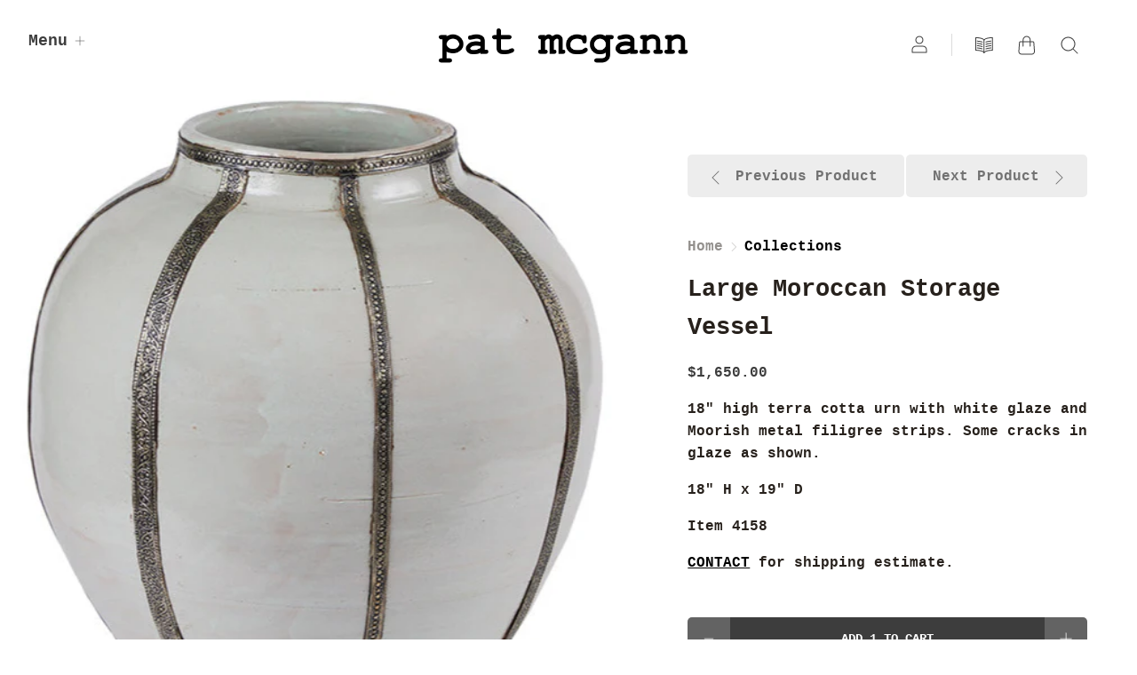

--- FILE ---
content_type: text/html; charset=utf-8
request_url: https://patmcganngallery.com/products/large-moroccan-storage-vessel
body_size: 21312
content:
<!doctype html>
<!--[if IE]><html class="no-js ie9" lang="en"><![endif]-->
<!--[if !IE]><!--><html class="no-js" lang="en"><!--<![endif]-->
  <head>
    <meta charset="utf-8">
    <meta http-equiv="x-ua-compatible" content="IE=edge">
    <meta name="viewport" content="width=device-width, initial-scale=1">

    <title>Large Moroccan Storage Vessel — Pat McGann Gallery</title>

    
      <meta name="description" content="Large Moroccan Storage Vessel. 18&quot; high terra cotta urn with white glaze and Moorish metal filigree strips. Some cracks in glaze as shown. 18&quot; H x 19&quot; D">
    

    
  <link rel="shortcut icon" href="//patmcganngallery.com/cdn/shop/files/pat-mcgann-fav-2_32x32.png?v=1641413482" type="image/png">

    
    















<meta property="og:site_name" content="Pat McGann Gallery">
<meta property="og:url" content="https://patmcganngallery.com/products/large-moroccan-storage-vessel">
<meta property="og:title" content="Large Moroccan Storage Vessel">
<meta property="og:type" content="product">
<meta property="og:description" content="Large Moroccan Storage Vessel. 18&quot; high terra cotta urn with white glaze and Moorish metal filigree strips. Some cracks in glaze as shown. 18&quot; H x 19&quot; D">


  <meta property="og:price:amount" content="1,650.00">
  <meta property="og:price:currency" content="USD">



    
    
    

    
    
    <meta
      property="og:image"
      content="https://patmcganngallery.com/cdn/shop/files/moroccan-storage-vessel-terra-cotta-urn-white_1200x1297.jpg?v=1737668717"
    />
    <meta
      property="og:image:secure_url"
      content="https://patmcganngallery.com/cdn/shop/files/moroccan-storage-vessel-terra-cotta-urn-white_1200x1297.jpg?v=1737668717"
    />
    <meta property="og:image:width" content="1200" />
    <meta property="og:image:height" content="1297" />
    <meta property="og:image:alt" content="Large Moroccan Storage Vessel. 18" high terra cotta urn with white glaze and Moorish metal filigree strips. Some cracks in glaze as shown. 18" H x 19" D" />
  
















<meta name="twitter:title" content="Large Moroccan Storage Vessel">
<meta name="twitter:description" content="Large Moroccan Storage Vessel. 18&quot; high terra cotta urn with white glaze and Moorish metal filigree strips. Some cracks in glaze as shown. 18&quot; H x 19&quot; D">


    
    
    
      
      
      <meta name="twitter:card" content="summary">
    
    
    <meta
      property="twitter:image"
      content="https://patmcganngallery.com/cdn/shop/files/moroccan-storage-vessel-terra-cotta-urn-white_1200x1200_crop_center.jpg?v=1737668717"
    />
    <meta property="twitter:image:width" content="1200" />
    <meta property="twitter:image:height" content="1200" />
    <meta property="twitter:image:alt" content="Large Moroccan Storage Vessel. 18&quot; high terra cotta urn with white glaze and Moorish metal filigree strips. Some cracks in glaze as shown. 18&quot; H x 19&quot; D" />
  



    <link rel="canonical" href="https://patmcganngallery.com/products/large-moroccan-storage-vessel">
    <link rel="dns-prefetch" href="//fonts.googleapis.com">

    <script>(function(H){H.className=H.className.replace(/\bno-js\b/,'js')})(document.documentElement)</script>

    <script>window.performance && window.performance.mark && window.performance.mark('shopify.content_for_header.start');</script><meta id="shopify-digital-wallet" name="shopify-digital-wallet" content="/7150796918/digital_wallets/dialog">
<meta name="shopify-checkout-api-token" content="93fa00f055ab0ead8c0f253bbe03fc54">
<link rel="alternate" type="application/json+oembed" href="https://patmcganngallery.com/products/large-moroccan-storage-vessel.oembed">
<script async="async" src="/checkouts/internal/preloads.js?locale=en-US"></script>
<link rel="preconnect" href="https://shop.app" crossorigin="anonymous">
<script async="async" src="https://shop.app/checkouts/internal/preloads.js?locale=en-US&shop_id=7150796918" crossorigin="anonymous"></script>
<script id="shopify-features" type="application/json">{"accessToken":"93fa00f055ab0ead8c0f253bbe03fc54","betas":["rich-media-storefront-analytics"],"domain":"patmcganngallery.com","predictiveSearch":true,"shopId":7150796918,"locale":"en"}</script>
<script>var Shopify = Shopify || {};
Shopify.shop = "pat-mcgann-gallery.myshopify.com";
Shopify.locale = "en";
Shopify.currency = {"active":"USD","rate":"1.0"};
Shopify.country = "US";
Shopify.theme = {"name":"Pat-McGann Theme - 2025","id":106446454934,"schema_name":"Reach","schema_version":"3.1.0","theme_store_id":null,"role":"main"};
Shopify.theme.handle = "null";
Shopify.theme.style = {"id":null,"handle":null};
Shopify.cdnHost = "patmcganngallery.com/cdn";
Shopify.routes = Shopify.routes || {};
Shopify.routes.root = "/";</script>
<script type="module">!function(o){(o.Shopify=o.Shopify||{}).modules=!0}(window);</script>
<script>!function(o){function n(){var o=[];function n(){o.push(Array.prototype.slice.apply(arguments))}return n.q=o,n}var t=o.Shopify=o.Shopify||{};t.loadFeatures=n(),t.autoloadFeatures=n()}(window);</script>
<script>
  window.ShopifyPay = window.ShopifyPay || {};
  window.ShopifyPay.apiHost = "shop.app\/pay";
  window.ShopifyPay.redirectState = null;
</script>
<script id="shop-js-analytics" type="application/json">{"pageType":"product"}</script>
<script defer="defer" async type="module" src="//patmcganngallery.com/cdn/shopifycloud/shop-js/modules/v2/client.init-shop-cart-sync_C5BV16lS.en.esm.js"></script>
<script defer="defer" async type="module" src="//patmcganngallery.com/cdn/shopifycloud/shop-js/modules/v2/chunk.common_CygWptCX.esm.js"></script>
<script type="module">
  await import("//patmcganngallery.com/cdn/shopifycloud/shop-js/modules/v2/client.init-shop-cart-sync_C5BV16lS.en.esm.js");
await import("//patmcganngallery.com/cdn/shopifycloud/shop-js/modules/v2/chunk.common_CygWptCX.esm.js");

  window.Shopify.SignInWithShop?.initShopCartSync?.({"fedCMEnabled":true,"windoidEnabled":true});

</script>
<script>
  window.Shopify = window.Shopify || {};
  if (!window.Shopify.featureAssets) window.Shopify.featureAssets = {};
  window.Shopify.featureAssets['shop-js'] = {"shop-cart-sync":["modules/v2/client.shop-cart-sync_ZFArdW7E.en.esm.js","modules/v2/chunk.common_CygWptCX.esm.js"],"init-fed-cm":["modules/v2/client.init-fed-cm_CmiC4vf6.en.esm.js","modules/v2/chunk.common_CygWptCX.esm.js"],"shop-button":["modules/v2/client.shop-button_tlx5R9nI.en.esm.js","modules/v2/chunk.common_CygWptCX.esm.js"],"shop-cash-offers":["modules/v2/client.shop-cash-offers_DOA2yAJr.en.esm.js","modules/v2/chunk.common_CygWptCX.esm.js","modules/v2/chunk.modal_D71HUcav.esm.js"],"init-windoid":["modules/v2/client.init-windoid_sURxWdc1.en.esm.js","modules/v2/chunk.common_CygWptCX.esm.js"],"shop-toast-manager":["modules/v2/client.shop-toast-manager_ClPi3nE9.en.esm.js","modules/v2/chunk.common_CygWptCX.esm.js"],"init-shop-email-lookup-coordinator":["modules/v2/client.init-shop-email-lookup-coordinator_B8hsDcYM.en.esm.js","modules/v2/chunk.common_CygWptCX.esm.js"],"init-shop-cart-sync":["modules/v2/client.init-shop-cart-sync_C5BV16lS.en.esm.js","modules/v2/chunk.common_CygWptCX.esm.js"],"avatar":["modules/v2/client.avatar_BTnouDA3.en.esm.js"],"pay-button":["modules/v2/client.pay-button_FdsNuTd3.en.esm.js","modules/v2/chunk.common_CygWptCX.esm.js"],"init-customer-accounts":["modules/v2/client.init-customer-accounts_DxDtT_ad.en.esm.js","modules/v2/client.shop-login-button_C5VAVYt1.en.esm.js","modules/v2/chunk.common_CygWptCX.esm.js","modules/v2/chunk.modal_D71HUcav.esm.js"],"init-shop-for-new-customer-accounts":["modules/v2/client.init-shop-for-new-customer-accounts_ChsxoAhi.en.esm.js","modules/v2/client.shop-login-button_C5VAVYt1.en.esm.js","modules/v2/chunk.common_CygWptCX.esm.js","modules/v2/chunk.modal_D71HUcav.esm.js"],"shop-login-button":["modules/v2/client.shop-login-button_C5VAVYt1.en.esm.js","modules/v2/chunk.common_CygWptCX.esm.js","modules/v2/chunk.modal_D71HUcav.esm.js"],"init-customer-accounts-sign-up":["modules/v2/client.init-customer-accounts-sign-up_CPSyQ0Tj.en.esm.js","modules/v2/client.shop-login-button_C5VAVYt1.en.esm.js","modules/v2/chunk.common_CygWptCX.esm.js","modules/v2/chunk.modal_D71HUcav.esm.js"],"shop-follow-button":["modules/v2/client.shop-follow-button_Cva4Ekp9.en.esm.js","modules/v2/chunk.common_CygWptCX.esm.js","modules/v2/chunk.modal_D71HUcav.esm.js"],"checkout-modal":["modules/v2/client.checkout-modal_BPM8l0SH.en.esm.js","modules/v2/chunk.common_CygWptCX.esm.js","modules/v2/chunk.modal_D71HUcav.esm.js"],"lead-capture":["modules/v2/client.lead-capture_Bi8yE_yS.en.esm.js","modules/v2/chunk.common_CygWptCX.esm.js","modules/v2/chunk.modal_D71HUcav.esm.js"],"shop-login":["modules/v2/client.shop-login_D6lNrXab.en.esm.js","modules/v2/chunk.common_CygWptCX.esm.js","modules/v2/chunk.modal_D71HUcav.esm.js"],"payment-terms":["modules/v2/client.payment-terms_CZxnsJam.en.esm.js","modules/v2/chunk.common_CygWptCX.esm.js","modules/v2/chunk.modal_D71HUcav.esm.js"]};
</script>
<script>(function() {
  var isLoaded = false;
  function asyncLoad() {
    if (isLoaded) return;
    isLoaded = true;
    var urls = ["https:\/\/cdn.nfcube.com\/instafeed-dc0e76df4d2323f6ee4f4afc7e966d73.js?shop=pat-mcgann-gallery.myshopify.com"];
    for (var i = 0; i < urls.length; i++) {
      var s = document.createElement('script');
      s.type = 'text/javascript';
      s.async = true;
      s.src = urls[i];
      var x = document.getElementsByTagName('script')[0];
      x.parentNode.insertBefore(s, x);
    }
  };
  if(window.attachEvent) {
    window.attachEvent('onload', asyncLoad);
  } else {
    window.addEventListener('load', asyncLoad, false);
  }
})();</script>
<script id="__st">var __st={"a":7150796918,"offset":-28800,"reqid":"ab0abb38-709d-4c71-91e5-bef58df3a0a5-1768714599","pageurl":"patmcganngallery.com\/products\/large-moroccan-storage-vessel","u":"3e56370d9b01","p":"product","rtyp":"product","rid":7909967560854};</script>
<script>window.ShopifyPaypalV4VisibilityTracking = true;</script>
<script id="captcha-bootstrap">!function(){'use strict';const t='contact',e='account',n='new_comment',o=[[t,t],['blogs',n],['comments',n],[t,'customer']],c=[[e,'customer_login'],[e,'guest_login'],[e,'recover_customer_password'],[e,'create_customer']],r=t=>t.map((([t,e])=>`form[action*='/${t}']:not([data-nocaptcha='true']) input[name='form_type'][value='${e}']`)).join(','),a=t=>()=>t?[...document.querySelectorAll(t)].map((t=>t.form)):[];function s(){const t=[...o],e=r(t);return a(e)}const i='password',u='form_key',d=['recaptcha-v3-token','g-recaptcha-response','h-captcha-response',i],f=()=>{try{return window.sessionStorage}catch{return}},m='__shopify_v',_=t=>t.elements[u];function p(t,e,n=!1){try{const o=window.sessionStorage,c=JSON.parse(o.getItem(e)),{data:r}=function(t){const{data:e,action:n}=t;return t[m]||n?{data:e,action:n}:{data:t,action:n}}(c);for(const[e,n]of Object.entries(r))t.elements[e]&&(t.elements[e].value=n);n&&o.removeItem(e)}catch(o){console.error('form repopulation failed',{error:o})}}const l='form_type',E='cptcha';function T(t){t.dataset[E]=!0}const w=window,h=w.document,L='Shopify',v='ce_forms',y='captcha';let A=!1;((t,e)=>{const n=(g='f06e6c50-85a8-45c8-87d0-21a2b65856fe',I='https://cdn.shopify.com/shopifycloud/storefront-forms-hcaptcha/ce_storefront_forms_captcha_hcaptcha.v1.5.2.iife.js',D={infoText:'Protected by hCaptcha',privacyText:'Privacy',termsText:'Terms'},(t,e,n)=>{const o=w[L][v],c=o.bindForm;if(c)return c(t,g,e,D).then(n);var r;o.q.push([[t,g,e,D],n]),r=I,A||(h.body.append(Object.assign(h.createElement('script'),{id:'captcha-provider',async:!0,src:r})),A=!0)});var g,I,D;w[L]=w[L]||{},w[L][v]=w[L][v]||{},w[L][v].q=[],w[L][y]=w[L][y]||{},w[L][y].protect=function(t,e){n(t,void 0,e),T(t)},Object.freeze(w[L][y]),function(t,e,n,w,h,L){const[v,y,A,g]=function(t,e,n){const i=e?o:[],u=t?c:[],d=[...i,...u],f=r(d),m=r(i),_=r(d.filter((([t,e])=>n.includes(e))));return[a(f),a(m),a(_),s()]}(w,h,L),I=t=>{const e=t.target;return e instanceof HTMLFormElement?e:e&&e.form},D=t=>v().includes(t);t.addEventListener('submit',(t=>{const e=I(t);if(!e)return;const n=D(e)&&!e.dataset.hcaptchaBound&&!e.dataset.recaptchaBound,o=_(e),c=g().includes(e)&&(!o||!o.value);(n||c)&&t.preventDefault(),c&&!n&&(function(t){try{if(!f())return;!function(t){const e=f();if(!e)return;const n=_(t);if(!n)return;const o=n.value;o&&e.removeItem(o)}(t);const e=Array.from(Array(32),(()=>Math.random().toString(36)[2])).join('');!function(t,e){_(t)||t.append(Object.assign(document.createElement('input'),{type:'hidden',name:u})),t.elements[u].value=e}(t,e),function(t,e){const n=f();if(!n)return;const o=[...t.querySelectorAll(`input[type='${i}']`)].map((({name:t})=>t)),c=[...d,...o],r={};for(const[a,s]of new FormData(t).entries())c.includes(a)||(r[a]=s);n.setItem(e,JSON.stringify({[m]:1,action:t.action,data:r}))}(t,e)}catch(e){console.error('failed to persist form',e)}}(e),e.submit())}));const S=(t,e)=>{t&&!t.dataset[E]&&(n(t,e.some((e=>e===t))),T(t))};for(const o of['focusin','change'])t.addEventListener(o,(t=>{const e=I(t);D(e)&&S(e,y())}));const B=e.get('form_key'),M=e.get(l),P=B&&M;t.addEventListener('DOMContentLoaded',(()=>{const t=y();if(P)for(const e of t)e.elements[l].value===M&&p(e,B);[...new Set([...A(),...v().filter((t=>'true'===t.dataset.shopifyCaptcha))])].forEach((e=>S(e,t)))}))}(h,new URLSearchParams(w.location.search),n,t,e,['guest_login'])})(!0,!0)}();</script>
<script integrity="sha256-4kQ18oKyAcykRKYeNunJcIwy7WH5gtpwJnB7kiuLZ1E=" data-source-attribution="shopify.loadfeatures" defer="defer" src="//patmcganngallery.com/cdn/shopifycloud/storefront/assets/storefront/load_feature-a0a9edcb.js" crossorigin="anonymous"></script>
<script crossorigin="anonymous" defer="defer" src="//patmcganngallery.com/cdn/shopifycloud/storefront/assets/shopify_pay/storefront-65b4c6d7.js?v=20250812"></script>
<script data-source-attribution="shopify.dynamic_checkout.dynamic.init">var Shopify=Shopify||{};Shopify.PaymentButton=Shopify.PaymentButton||{isStorefrontPortableWallets:!0,init:function(){window.Shopify.PaymentButton.init=function(){};var t=document.createElement("script");t.src="https://patmcganngallery.com/cdn/shopifycloud/portable-wallets/latest/portable-wallets.en.js",t.type="module",document.head.appendChild(t)}};
</script>
<script data-source-attribution="shopify.dynamic_checkout.buyer_consent">
  function portableWalletsHideBuyerConsent(e){var t=document.getElementById("shopify-buyer-consent"),n=document.getElementById("shopify-subscription-policy-button");t&&n&&(t.classList.add("hidden"),t.setAttribute("aria-hidden","true"),n.removeEventListener("click",e))}function portableWalletsShowBuyerConsent(e){var t=document.getElementById("shopify-buyer-consent"),n=document.getElementById("shopify-subscription-policy-button");t&&n&&(t.classList.remove("hidden"),t.removeAttribute("aria-hidden"),n.addEventListener("click",e))}window.Shopify?.PaymentButton&&(window.Shopify.PaymentButton.hideBuyerConsent=portableWalletsHideBuyerConsent,window.Shopify.PaymentButton.showBuyerConsent=portableWalletsShowBuyerConsent);
</script>
<script data-source-attribution="shopify.dynamic_checkout.cart.bootstrap">document.addEventListener("DOMContentLoaded",(function(){function t(){return document.querySelector("shopify-accelerated-checkout-cart, shopify-accelerated-checkout")}if(t())Shopify.PaymentButton.init();else{new MutationObserver((function(e,n){t()&&(Shopify.PaymentButton.init(),n.disconnect())})).observe(document.body,{childList:!0,subtree:!0})}}));
</script>
<link id="shopify-accelerated-checkout-styles" rel="stylesheet" media="screen" href="https://patmcganngallery.com/cdn/shopifycloud/portable-wallets/latest/accelerated-checkout-backwards-compat.css" crossorigin="anonymous">
<style id="shopify-accelerated-checkout-cart">
        #shopify-buyer-consent {
  margin-top: 1em;
  display: inline-block;
  width: 100%;
}

#shopify-buyer-consent.hidden {
  display: none;
}

#shopify-subscription-policy-button {
  background: none;
  border: none;
  padding: 0;
  text-decoration: underline;
  font-size: inherit;
  cursor: pointer;
}

#shopify-subscription-policy-button::before {
  box-shadow: none;
}

      </style>

<script>window.performance && window.performance.mark && window.performance.mark('shopify.content_for_header.end');</script>

    <link href="//patmcganngallery.com/cdn/shop/t/16/assets/theme.scss.css?v=105108654584571768371745791907" rel="stylesheet" type="text/css" media="all" />
    <link href="//patmcganngallery.com/cdn/shop/t/16/assets/custom.scss?v=154583153700539286101759114006" rel="stylesheet" type="text/css" media="all" />
    
    
<!-- Global site tag (gtag.js) - Google Analytics -->
        <script async src="https://www.googletagmanager.com/gtag/js?id=G-YJVTHBE467"></script>
        <script>
          window.dataLayer = window.dataLayer || [];
          function gtag(){dataLayer.push(arguments);}
          gtag('js', new Date());

          gtag('config', 'G-YJVTHBE467');
        </script>
  <link href="https://monorail-edge.shopifysvc.com" rel="dns-prefetch">
<script>(function(){if ("sendBeacon" in navigator && "performance" in window) {try {var session_token_from_headers = performance.getEntriesByType('navigation')[0].serverTiming.find(x => x.name == '_s').description;} catch {var session_token_from_headers = undefined;}var session_cookie_matches = document.cookie.match(/_shopify_s=([^;]*)/);var session_token_from_cookie = session_cookie_matches && session_cookie_matches.length === 2 ? session_cookie_matches[1] : "";var session_token = session_token_from_headers || session_token_from_cookie || "";function handle_abandonment_event(e) {var entries = performance.getEntries().filter(function(entry) {return /monorail-edge.shopifysvc.com/.test(entry.name);});if (!window.abandonment_tracked && entries.length === 0) {window.abandonment_tracked = true;var currentMs = Date.now();var navigation_start = performance.timing.navigationStart;var payload = {shop_id: 7150796918,url: window.location.href,navigation_start,duration: currentMs - navigation_start,session_token,page_type: "product"};window.navigator.sendBeacon("https://monorail-edge.shopifysvc.com/v1/produce", JSON.stringify({schema_id: "online_store_buyer_site_abandonment/1.1",payload: payload,metadata: {event_created_at_ms: currentMs,event_sent_at_ms: currentMs}}));}}window.addEventListener('pagehide', handle_abandonment_event);}}());</script>
<script id="web-pixels-manager-setup">(function e(e,d,r,n,o){if(void 0===o&&(o={}),!Boolean(null===(a=null===(i=window.Shopify)||void 0===i?void 0:i.analytics)||void 0===a?void 0:a.replayQueue)){var i,a;window.Shopify=window.Shopify||{};var t=window.Shopify;t.analytics=t.analytics||{};var s=t.analytics;s.replayQueue=[],s.publish=function(e,d,r){return s.replayQueue.push([e,d,r]),!0};try{self.performance.mark("wpm:start")}catch(e){}var l=function(){var e={modern:/Edge?\/(1{2}[4-9]|1[2-9]\d|[2-9]\d{2}|\d{4,})\.\d+(\.\d+|)|Firefox\/(1{2}[4-9]|1[2-9]\d|[2-9]\d{2}|\d{4,})\.\d+(\.\d+|)|Chrom(ium|e)\/(9{2}|\d{3,})\.\d+(\.\d+|)|(Maci|X1{2}).+ Version\/(15\.\d+|(1[6-9]|[2-9]\d|\d{3,})\.\d+)([,.]\d+|)( \(\w+\)|)( Mobile\/\w+|) Safari\/|Chrome.+OPR\/(9{2}|\d{3,})\.\d+\.\d+|(CPU[ +]OS|iPhone[ +]OS|CPU[ +]iPhone|CPU IPhone OS|CPU iPad OS)[ +]+(15[._]\d+|(1[6-9]|[2-9]\d|\d{3,})[._]\d+)([._]\d+|)|Android:?[ /-](13[3-9]|1[4-9]\d|[2-9]\d{2}|\d{4,})(\.\d+|)(\.\d+|)|Android.+Firefox\/(13[5-9]|1[4-9]\d|[2-9]\d{2}|\d{4,})\.\d+(\.\d+|)|Android.+Chrom(ium|e)\/(13[3-9]|1[4-9]\d|[2-9]\d{2}|\d{4,})\.\d+(\.\d+|)|SamsungBrowser\/([2-9]\d|\d{3,})\.\d+/,legacy:/Edge?\/(1[6-9]|[2-9]\d|\d{3,})\.\d+(\.\d+|)|Firefox\/(5[4-9]|[6-9]\d|\d{3,})\.\d+(\.\d+|)|Chrom(ium|e)\/(5[1-9]|[6-9]\d|\d{3,})\.\d+(\.\d+|)([\d.]+$|.*Safari\/(?![\d.]+ Edge\/[\d.]+$))|(Maci|X1{2}).+ Version\/(10\.\d+|(1[1-9]|[2-9]\d|\d{3,})\.\d+)([,.]\d+|)( \(\w+\)|)( Mobile\/\w+|) Safari\/|Chrome.+OPR\/(3[89]|[4-9]\d|\d{3,})\.\d+\.\d+|(CPU[ +]OS|iPhone[ +]OS|CPU[ +]iPhone|CPU IPhone OS|CPU iPad OS)[ +]+(10[._]\d+|(1[1-9]|[2-9]\d|\d{3,})[._]\d+)([._]\d+|)|Android:?[ /-](13[3-9]|1[4-9]\d|[2-9]\d{2}|\d{4,})(\.\d+|)(\.\d+|)|Mobile Safari.+OPR\/([89]\d|\d{3,})\.\d+\.\d+|Android.+Firefox\/(13[5-9]|1[4-9]\d|[2-9]\d{2}|\d{4,})\.\d+(\.\d+|)|Android.+Chrom(ium|e)\/(13[3-9]|1[4-9]\d|[2-9]\d{2}|\d{4,})\.\d+(\.\d+|)|Android.+(UC? ?Browser|UCWEB|U3)[ /]?(15\.([5-9]|\d{2,})|(1[6-9]|[2-9]\d|\d{3,})\.\d+)\.\d+|SamsungBrowser\/(5\.\d+|([6-9]|\d{2,})\.\d+)|Android.+MQ{2}Browser\/(14(\.(9|\d{2,})|)|(1[5-9]|[2-9]\d|\d{3,})(\.\d+|))(\.\d+|)|K[Aa][Ii]OS\/(3\.\d+|([4-9]|\d{2,})\.\d+)(\.\d+|)/},d=e.modern,r=e.legacy,n=navigator.userAgent;return n.match(d)?"modern":n.match(r)?"legacy":"unknown"}(),u="modern"===l?"modern":"legacy",c=(null!=n?n:{modern:"",legacy:""})[u],f=function(e){return[e.baseUrl,"/wpm","/b",e.hashVersion,"modern"===e.buildTarget?"m":"l",".js"].join("")}({baseUrl:d,hashVersion:r,buildTarget:u}),m=function(e){var d=e.version,r=e.bundleTarget,n=e.surface,o=e.pageUrl,i=e.monorailEndpoint;return{emit:function(e){var a=e.status,t=e.errorMsg,s=(new Date).getTime(),l=JSON.stringify({metadata:{event_sent_at_ms:s},events:[{schema_id:"web_pixels_manager_load/3.1",payload:{version:d,bundle_target:r,page_url:o,status:a,surface:n,error_msg:t},metadata:{event_created_at_ms:s}}]});if(!i)return console&&console.warn&&console.warn("[Web Pixels Manager] No Monorail endpoint provided, skipping logging."),!1;try{return self.navigator.sendBeacon.bind(self.navigator)(i,l)}catch(e){}var u=new XMLHttpRequest;try{return u.open("POST",i,!0),u.setRequestHeader("Content-Type","text/plain"),u.send(l),!0}catch(e){return console&&console.warn&&console.warn("[Web Pixels Manager] Got an unhandled error while logging to Monorail."),!1}}}}({version:r,bundleTarget:l,surface:e.surface,pageUrl:self.location.href,monorailEndpoint:e.monorailEndpoint});try{o.browserTarget=l,function(e){var d=e.src,r=e.async,n=void 0===r||r,o=e.onload,i=e.onerror,a=e.sri,t=e.scriptDataAttributes,s=void 0===t?{}:t,l=document.createElement("script"),u=document.querySelector("head"),c=document.querySelector("body");if(l.async=n,l.src=d,a&&(l.integrity=a,l.crossOrigin="anonymous"),s)for(var f in s)if(Object.prototype.hasOwnProperty.call(s,f))try{l.dataset[f]=s[f]}catch(e){}if(o&&l.addEventListener("load",o),i&&l.addEventListener("error",i),u)u.appendChild(l);else{if(!c)throw new Error("Did not find a head or body element to append the script");c.appendChild(l)}}({src:f,async:!0,onload:function(){if(!function(){var e,d;return Boolean(null===(d=null===(e=window.Shopify)||void 0===e?void 0:e.analytics)||void 0===d?void 0:d.initialized)}()){var d=window.webPixelsManager.init(e)||void 0;if(d){var r=window.Shopify.analytics;r.replayQueue.forEach((function(e){var r=e[0],n=e[1],o=e[2];d.publishCustomEvent(r,n,o)})),r.replayQueue=[],r.publish=d.publishCustomEvent,r.visitor=d.visitor,r.initialized=!0}}},onerror:function(){return m.emit({status:"failed",errorMsg:"".concat(f," has failed to load")})},sri:function(e){var d=/^sha384-[A-Za-z0-9+/=]+$/;return"string"==typeof e&&d.test(e)}(c)?c:"",scriptDataAttributes:o}),m.emit({status:"loading"})}catch(e){m.emit({status:"failed",errorMsg:(null==e?void 0:e.message)||"Unknown error"})}}})({shopId: 7150796918,storefrontBaseUrl: "https://patmcganngallery.com",extensionsBaseUrl: "https://extensions.shopifycdn.com/cdn/shopifycloud/web-pixels-manager",monorailEndpoint: "https://monorail-edge.shopifysvc.com/unstable/produce_batch",surface: "storefront-renderer",enabledBetaFlags: ["2dca8a86"],webPixelsConfigList: [{"id":"355303574","configuration":"{\"config\":\"{\\\"pixel_id\\\":\\\"G-YJVTHBE467\\\",\\\"gtag_events\\\":[{\\\"type\\\":\\\"purchase\\\",\\\"action_label\\\":\\\"G-YJVTHBE467\\\"},{\\\"type\\\":\\\"page_view\\\",\\\"action_label\\\":\\\"G-YJVTHBE467\\\"},{\\\"type\\\":\\\"view_item\\\",\\\"action_label\\\":\\\"G-YJVTHBE467\\\"},{\\\"type\\\":\\\"search\\\",\\\"action_label\\\":\\\"G-YJVTHBE467\\\"},{\\\"type\\\":\\\"add_to_cart\\\",\\\"action_label\\\":\\\"G-YJVTHBE467\\\"},{\\\"type\\\":\\\"begin_checkout\\\",\\\"action_label\\\":\\\"G-YJVTHBE467\\\"},{\\\"type\\\":\\\"add_payment_info\\\",\\\"action_label\\\":\\\"G-YJVTHBE467\\\"}],\\\"enable_monitoring_mode\\\":false}\"}","eventPayloadVersion":"v1","runtimeContext":"OPEN","scriptVersion":"b2a88bafab3e21179ed38636efcd8a93","type":"APP","apiClientId":1780363,"privacyPurposes":[],"dataSharingAdjustments":{"protectedCustomerApprovalScopes":["read_customer_address","read_customer_email","read_customer_name","read_customer_personal_data","read_customer_phone"]}},{"id":"shopify-app-pixel","configuration":"{}","eventPayloadVersion":"v1","runtimeContext":"STRICT","scriptVersion":"0450","apiClientId":"shopify-pixel","type":"APP","privacyPurposes":["ANALYTICS","MARKETING"]},{"id":"shopify-custom-pixel","eventPayloadVersion":"v1","runtimeContext":"LAX","scriptVersion":"0450","apiClientId":"shopify-pixel","type":"CUSTOM","privacyPurposes":["ANALYTICS","MARKETING"]}],isMerchantRequest: false,initData: {"shop":{"name":"Pat McGann Gallery","paymentSettings":{"currencyCode":"USD"},"myshopifyDomain":"pat-mcgann-gallery.myshopify.com","countryCode":"US","storefrontUrl":"https:\/\/patmcganngallery.com"},"customer":null,"cart":null,"checkout":null,"productVariants":[{"price":{"amount":1650.0,"currencyCode":"USD"},"product":{"title":"Large Moroccan Storage Vessel","vendor":"Pat McGann Gallery","id":"7909967560854","untranslatedTitle":"Large Moroccan Storage Vessel","url":"\/products\/large-moroccan-storage-vessel","type":"Accessories"},"id":"43059277201558","image":{"src":"\/\/patmcganngallery.com\/cdn\/shop\/files\/moroccan-storage-vessel-terra-cotta-urn-white.jpg?v=1737668717"},"sku":"","title":"Default Title","untranslatedTitle":"Default Title"}],"purchasingCompany":null},},"https://patmcganngallery.com/cdn","fcfee988w5aeb613cpc8e4bc33m6693e112",{"modern":"","legacy":""},{"shopId":"7150796918","storefrontBaseUrl":"https:\/\/patmcganngallery.com","extensionBaseUrl":"https:\/\/extensions.shopifycdn.com\/cdn\/shopifycloud\/web-pixels-manager","surface":"storefront-renderer","enabledBetaFlags":"[\"2dca8a86\"]","isMerchantRequest":"false","hashVersion":"fcfee988w5aeb613cpc8e4bc33m6693e112","publish":"custom","events":"[[\"page_viewed\",{}],[\"product_viewed\",{\"productVariant\":{\"price\":{\"amount\":1650.0,\"currencyCode\":\"USD\"},\"product\":{\"title\":\"Large Moroccan Storage Vessel\",\"vendor\":\"Pat McGann Gallery\",\"id\":\"7909967560854\",\"untranslatedTitle\":\"Large Moroccan Storage Vessel\",\"url\":\"\/products\/large-moroccan-storage-vessel\",\"type\":\"Accessories\"},\"id\":\"43059277201558\",\"image\":{\"src\":\"\/\/patmcganngallery.com\/cdn\/shop\/files\/moroccan-storage-vessel-terra-cotta-urn-white.jpg?v=1737668717\"},\"sku\":\"\",\"title\":\"Default Title\",\"untranslatedTitle\":\"Default Title\"}}]]"});</script><script>
  window.ShopifyAnalytics = window.ShopifyAnalytics || {};
  window.ShopifyAnalytics.meta = window.ShopifyAnalytics.meta || {};
  window.ShopifyAnalytics.meta.currency = 'USD';
  var meta = {"product":{"id":7909967560854,"gid":"gid:\/\/shopify\/Product\/7909967560854","vendor":"Pat McGann Gallery","type":"Accessories","handle":"large-moroccan-storage-vessel","variants":[{"id":43059277201558,"price":165000,"name":"Large Moroccan Storage Vessel","public_title":null,"sku":""}],"remote":false},"page":{"pageType":"product","resourceType":"product","resourceId":7909967560854,"requestId":"ab0abb38-709d-4c71-91e5-bef58df3a0a5-1768714599"}};
  for (var attr in meta) {
    window.ShopifyAnalytics.meta[attr] = meta[attr];
  }
</script>
<script class="analytics">
  (function () {
    var customDocumentWrite = function(content) {
      var jquery = null;

      if (window.jQuery) {
        jquery = window.jQuery;
      } else if (window.Checkout && window.Checkout.$) {
        jquery = window.Checkout.$;
      }

      if (jquery) {
        jquery('body').append(content);
      }
    };

    var hasLoggedConversion = function(token) {
      if (token) {
        return document.cookie.indexOf('loggedConversion=' + token) !== -1;
      }
      return false;
    }

    var setCookieIfConversion = function(token) {
      if (token) {
        var twoMonthsFromNow = new Date(Date.now());
        twoMonthsFromNow.setMonth(twoMonthsFromNow.getMonth() + 2);

        document.cookie = 'loggedConversion=' + token + '; expires=' + twoMonthsFromNow;
      }
    }

    var trekkie = window.ShopifyAnalytics.lib = window.trekkie = window.trekkie || [];
    if (trekkie.integrations) {
      return;
    }
    trekkie.methods = [
      'identify',
      'page',
      'ready',
      'track',
      'trackForm',
      'trackLink'
    ];
    trekkie.factory = function(method) {
      return function() {
        var args = Array.prototype.slice.call(arguments);
        args.unshift(method);
        trekkie.push(args);
        return trekkie;
      };
    };
    for (var i = 0; i < trekkie.methods.length; i++) {
      var key = trekkie.methods[i];
      trekkie[key] = trekkie.factory(key);
    }
    trekkie.load = function(config) {
      trekkie.config = config || {};
      trekkie.config.initialDocumentCookie = document.cookie;
      var first = document.getElementsByTagName('script')[0];
      var script = document.createElement('script');
      script.type = 'text/javascript';
      script.onerror = function(e) {
        var scriptFallback = document.createElement('script');
        scriptFallback.type = 'text/javascript';
        scriptFallback.onerror = function(error) {
                var Monorail = {
      produce: function produce(monorailDomain, schemaId, payload) {
        var currentMs = new Date().getTime();
        var event = {
          schema_id: schemaId,
          payload: payload,
          metadata: {
            event_created_at_ms: currentMs,
            event_sent_at_ms: currentMs
          }
        };
        return Monorail.sendRequest("https://" + monorailDomain + "/v1/produce", JSON.stringify(event));
      },
      sendRequest: function sendRequest(endpointUrl, payload) {
        // Try the sendBeacon API
        if (window && window.navigator && typeof window.navigator.sendBeacon === 'function' && typeof window.Blob === 'function' && !Monorail.isIos12()) {
          var blobData = new window.Blob([payload], {
            type: 'text/plain'
          });

          if (window.navigator.sendBeacon(endpointUrl, blobData)) {
            return true;
          } // sendBeacon was not successful

        } // XHR beacon

        var xhr = new XMLHttpRequest();

        try {
          xhr.open('POST', endpointUrl);
          xhr.setRequestHeader('Content-Type', 'text/plain');
          xhr.send(payload);
        } catch (e) {
          console.log(e);
        }

        return false;
      },
      isIos12: function isIos12() {
        return window.navigator.userAgent.lastIndexOf('iPhone; CPU iPhone OS 12_') !== -1 || window.navigator.userAgent.lastIndexOf('iPad; CPU OS 12_') !== -1;
      }
    };
    Monorail.produce('monorail-edge.shopifysvc.com',
      'trekkie_storefront_load_errors/1.1',
      {shop_id: 7150796918,
      theme_id: 106446454934,
      app_name: "storefront",
      context_url: window.location.href,
      source_url: "//patmcganngallery.com/cdn/s/trekkie.storefront.cd680fe47e6c39ca5d5df5f0a32d569bc48c0f27.min.js"});

        };
        scriptFallback.async = true;
        scriptFallback.src = '//patmcganngallery.com/cdn/s/trekkie.storefront.cd680fe47e6c39ca5d5df5f0a32d569bc48c0f27.min.js';
        first.parentNode.insertBefore(scriptFallback, first);
      };
      script.async = true;
      script.src = '//patmcganngallery.com/cdn/s/trekkie.storefront.cd680fe47e6c39ca5d5df5f0a32d569bc48c0f27.min.js';
      first.parentNode.insertBefore(script, first);
    };
    trekkie.load(
      {"Trekkie":{"appName":"storefront","development":false,"defaultAttributes":{"shopId":7150796918,"isMerchantRequest":null,"themeId":106446454934,"themeCityHash":"12087236981802234559","contentLanguage":"en","currency":"USD","eventMetadataId":"be64339e-8ba9-4ed4-8757-00b2556d42c1"},"isServerSideCookieWritingEnabled":true,"monorailRegion":"shop_domain","enabledBetaFlags":["65f19447"]},"Session Attribution":{},"S2S":{"facebookCapiEnabled":false,"source":"trekkie-storefront-renderer","apiClientId":580111}}
    );

    var loaded = false;
    trekkie.ready(function() {
      if (loaded) return;
      loaded = true;

      window.ShopifyAnalytics.lib = window.trekkie;

      var originalDocumentWrite = document.write;
      document.write = customDocumentWrite;
      try { window.ShopifyAnalytics.merchantGoogleAnalytics.call(this); } catch(error) {};
      document.write = originalDocumentWrite;

      window.ShopifyAnalytics.lib.page(null,{"pageType":"product","resourceType":"product","resourceId":7909967560854,"requestId":"ab0abb38-709d-4c71-91e5-bef58df3a0a5-1768714599","shopifyEmitted":true});

      var match = window.location.pathname.match(/checkouts\/(.+)\/(thank_you|post_purchase)/)
      var token = match? match[1]: undefined;
      if (!hasLoggedConversion(token)) {
        setCookieIfConversion(token);
        window.ShopifyAnalytics.lib.track("Viewed Product",{"currency":"USD","variantId":43059277201558,"productId":7909967560854,"productGid":"gid:\/\/shopify\/Product\/7909967560854","name":"Large Moroccan Storage Vessel","price":"1650.00","sku":"","brand":"Pat McGann Gallery","variant":null,"category":"Accessories","nonInteraction":true,"remote":false},undefined,undefined,{"shopifyEmitted":true});
      window.ShopifyAnalytics.lib.track("monorail:\/\/trekkie_storefront_viewed_product\/1.1",{"currency":"USD","variantId":43059277201558,"productId":7909967560854,"productGid":"gid:\/\/shopify\/Product\/7909967560854","name":"Large Moroccan Storage Vessel","price":"1650.00","sku":"","brand":"Pat McGann Gallery","variant":null,"category":"Accessories","nonInteraction":true,"remote":false,"referer":"https:\/\/patmcganngallery.com\/products\/large-moroccan-storage-vessel"});
      }
    });


        var eventsListenerScript = document.createElement('script');
        eventsListenerScript.async = true;
        eventsListenerScript.src = "//patmcganngallery.com/cdn/shopifycloud/storefront/assets/shop_events_listener-3da45d37.js";
        document.getElementsByTagName('head')[0].appendChild(eventsListenerScript);

})();</script>
  <script>
  if (!window.ga || (window.ga && typeof window.ga !== 'function')) {
    window.ga = function ga() {
      (window.ga.q = window.ga.q || []).push(arguments);
      if (window.Shopify && window.Shopify.analytics && typeof window.Shopify.analytics.publish === 'function') {
        window.Shopify.analytics.publish("ga_stub_called", {}, {sendTo: "google_osp_migration"});
      }
      console.error("Shopify's Google Analytics stub called with:", Array.from(arguments), "\nSee https://help.shopify.com/manual/promoting-marketing/pixels/pixel-migration#google for more information.");
    };
    if (window.Shopify && window.Shopify.analytics && typeof window.Shopify.analytics.publish === 'function') {
      window.Shopify.analytics.publish("ga_stub_initialized", {}, {sendTo: "google_osp_migration"});
    }
  }
</script>
<script
  defer
  src="https://patmcganngallery.com/cdn/shopifycloud/perf-kit/shopify-perf-kit-3.0.4.min.js"
  data-application="storefront-renderer"
  data-shop-id="7150796918"
  data-render-region="gcp-us-central1"
  data-page-type="product"
  data-theme-instance-id="106446454934"
  data-theme-name="Reach"
  data-theme-version="3.1.0"
  data-monorail-region="shop_domain"
  data-resource-timing-sampling-rate="10"
  data-shs="true"
  data-shs-beacon="true"
  data-shs-export-with-fetch="true"
  data-shs-logs-sample-rate="1"
  data-shs-beacon-endpoint="https://patmcganngallery.com/api/collect"
></script>
</head>

  <body>
    <div id="shopify-section-pxs-announcement-bar" class="shopify-section"><script
  type="application/json"
  data-section-type="pxs-announcement-bar"
  data-section-id="pxs-announcement-bar"
></script>












  </div>

    <div id="shopify-section-static-header" class="shopify-section site-header-wrapper">





<script
  type="application/json"
  data-section-id="static-header"
  data-section-type="static-header"
  data-section-data
>
  {
    "settings": {
      "navigation_layout": "expanded",
      "show_notification": false,
      "sticky_header": true,
      "story_handle": "story"
    },
    "currency": {
      "enable": false,
      "shop_currency": "USD",
      "default_currency": "USD",
      "display_format": "money_with_currency_format",
      "money_format": "${{amount}} USD",
      "money_format_no_currency": "${{amount}}",
      "money_format_currency": "${{amount}} USD"
    }
  }
</script>




<section class="site-header  site-navigation-layout-expanded" data-header-main>
  <div class="site-header-inner">
    <div class="site-header-drawer-toggle" data-header-toggle-parent>
      <button
        class="site-header-drawer-button"
        type="button"
        data-header-drawer-toggle="menu"
        aria-controls="site-header-drawer-menu"
        aria-haspopup="true"
        aria-label="Menu"
      >
        <span class="site-header-drawer-button-icon" aria-hidden="true">
          
                      <svg class="icon-menu site-header-icon-normal"    aria-hidden="true"    focusable="false"    role="presentation"    xmlns="http://www.w3.org/2000/svg" width="24" height="24" viewBox="0 0 24 24">          <path fill="currentColor" fill-rule="evenodd" d="M2.5 6h19a.5.5 0 1 1 0 1h-19a.5.5 0 0 1 0-1zm0 6h15a.5.5 0 1 1 0 1h-15a.5.5 0 1 1 0-1zm0 6h11a.5.5 0 1 1 0 1h-11a.5.5 0 1 1 0-1z"/>        </svg>    

          
                      <svg class="icon-close site-header-icon-alternate"    aria-hidden="true"    focusable="false"    role="presentation"    xmlns="http://www.w3.org/2000/svg" width="24" height="24" viewBox="0 0 24 24">          <path fill="currentColor" fill-rule="evenodd" d="M12.707 12l5.647-5.646a.5.5 0 0 0-.708-.708L12 11.293 6.354 5.646a.5.5 0 1 0-.708.708L11.293 12l-5.647 5.646a.5.5 0 0 0 .708.708L12 12.707l5.646 5.647a.5.5 0 0 0 .708-.708L12.707 12z"/>        </svg>    

        </span>

        <span class="site-header-drawer-button-text">
          Menu
<span class="breadcrumbs">Home / Collections</span></span>
      </button>
    </div>

    <nav
      class="site-header-navigation"
      data-header-navigation
      aria-label="Desktop navigation"
    >
      


  <ul
    class="navmenu  navmenu-depth-1  "
    aria-label="Main menu"
    
  >
      

        <li class="navmenu-item navmenu-item-has-submenu">
          <a
            class="navmenu-link navmenu-link-depth-1"
            href="/collections"
            data-navmenu-trigger
            aria-expanded="false"
          >
            Menu

            <span class="navmenu-icon navmenu-icon-depth-1">
                    <svg class="icon-plus navmenu-icon-plus"    aria-hidden="true"    focusable="false"    role="presentation"    xmlns="http://www.w3.org/2000/svg" width="24" height="24" viewBox="0 0 24 24">          <path fill="currentColor" fill-rule="evenodd" d="M12.5 12.5h7.985a.5.5 0 0 0 0-1H12.5V3.515a.5.5 0 1 0-1 0V11.5H3.515a.5.5 0 1 0 0 1H11.5v7.985a.5.5 0 0 0 1 0V12.5z"/>        </svg>            

                      <svg class="icon-minus navmenu-icon-minus"    aria-hidden="true"    focusable="false"    role="presentation"    xmlns="http://www.w3.org/2000/svg" width="24" height="24" viewBox="0 0 24 24">          <path fill="currentColor" fill-rule="evenodd" d="M12.5 12.5h5.985a.5.5 0 0 0 0-1H5.515a.5.5 0 1 0 0 1H12.5z"/>        </svg>          
</span>
          </a>


  <ul
    class="navmenu  navmenu-depth-2  navmenu-submenu"
    aria-label="Menu"
    data-navmenu-submenu
  >
      

        <li class="navmenu-item">
          <a class="navmenu-link navmenu-link-depth-2" href="/collections/shop" >
            Shop Our Collection
          </a>
        </li>
      

      

        <li class="navmenu-item">
          <a class="navmenu-link navmenu-link-depth-2" href="/collections/pillows" >
            All Pillows
          </a>
        </li>
      

      

        <li class="navmenu-item">
          <a class="navmenu-link navmenu-link-depth-2" href="/collections/neeru-kumar-textiles-pillows-throws-bedcovers" >
            Neeru Kumar: Pillows, Throws & Bedcovers
          </a>
        </li>
      

      

        <li class="navmenu-item">
          <a class="navmenu-link navmenu-link-depth-2" href="/collections/neeru-kumar-fabrics-by-the-yard" >
            Neeru Kumar Handwoven Fabrics By the Yard
          </a>
        </li>
      

      

        <li class="navmenu-item">
          <a class="navmenu-link navmenu-link-depth-2" href="/collections/wallpaper" >
            Wallpaper
          </a>
        </li>
      

      

        <li class="navmenu-item">
          <a class="navmenu-link navmenu-link-depth-2" href="https://patmcganngallery.com/pages/neeru-kumar-hand-woven-fabrics-bedcovers-pillows-and-throws" >
            Neeru Kumar, Meet the Master Weaver
          </a>
        </li>
      

      

        <li class="navmenu-item">
          <a class="navmenu-link navmenu-link-depth-2" href="/pages/story" >
            About
          </a>
        </li>
      
</ul>

</li>
      
</ul>


    </nav>

    
    <div class="site-header-logo">
  
    <a
      class="site-logo site-logo-has-image"
      href="https://patmcganngallery.com"
    >
        


  

  <img
    src="//patmcganngallery.com/cdn/shop/files/patmcgannlogo-blk-bold-taller2_x300.png?v=1613183300"
    alt=""

    
      data-rimg
      srcset="//patmcganngallery.com/cdn/shop/files/patmcgannlogo-blk-bold-taller2_1008x288.png?v=1613183300 1x"
    

    class="site-logo-image"
    style="max-width: 300px;
          max-height: 130px;"
    
  >




</a>
  
    </div>
  


    <div class="site-header-actions" data-header-actions>
      
        <ul class="site-header-action-utilities" data-header-utilities>
          

          
            <li class="site-header-action-utility-item site-header-accounts">
              <a
                class="site-header-utility-link"
                
                  href="/account/login"
                
              >
                <span class="site-header-utility-icon" aria-hidden="true">
                  
                  <svg class="icon-account site-header-icon-normal"    aria-hidden="true"    focusable="false"    role="presentation"    xmlns="http://www.w3.org/2000/svg" width="24" height="24" viewBox="0 0 24 24">          <path fill="currentColor" fill-rule="evenodd" d="M20.5,21 C20.5,21.2761424 20.2761424,21.5 20,21.5 L4,21.5 C3.72385763,21.5 3.5,21.2761424 3.5,21 L3.5,18 C3.5,15.5147186 5.51471863,13.5 8,13.5 L16,13.5 C18.4852814,13.5 20.5,15.5147186 20.5,18 L20.5,21 Z M19.5,20.5 L19.5,18 C19.5,16.0670034 17.9329966,14.5 16,14.5 L8,14.5 C6.06700338,14.5 4.5,16.0670034 4.5,18 L4.5,20.5 L19.5,20.5 Z M12,11.5 C9.51471863,11.5 7.5,9.48528137 7.5,7 C7.5,4.51471863 9.51471863,2.5 12,2.5 C14.4852814,2.5 16.5,4.51471863 16.5,7 C16.5,9.48528137 14.4852814,11.5 12,11.5 Z M12,10.5 C13.9329966,10.5 15.5,8.93299662 15.5,7 C15.5,5.06700338 13.9329966,3.5 12,3.5 C10.0670034,3.5 8.5,5.06700338 8.5,7 C8.5,8.93299662 10.0670034,10.5 12,10.5 Z"/>        </svg>              

                  
                      <svg class="icon-close site-header-icon-alternate"    aria-hidden="true"    focusable="false"    role="presentation"    xmlns="http://www.w3.org/2000/svg" width="24" height="24" viewBox="0 0 24 24">          <path fill="currentColor" fill-rule="evenodd" d="M12.707 12l5.647-5.646a.5.5 0 0 0-.708-.708L12 11.293 6.354 5.646a.5.5 0 1 0-.708.708L11.293 12l-5.647 5.646a.5.5 0 0 0 .708.708L12 12.707l5.646 5.647a.5.5 0 0 0 .708-.708L12.707 12z"/>        </svg>    

                </span>

                <span class="site-header-utility-text">
                  Account
                </span>
              </a>
            </li>
          
        </ul>
      

      <ul class="site-header-action-links">
        

        
          <li class="site-header-action-item is-disabled-toggle" data-header-toggle-parent>
            <a
              class="site-header-action-link"
              href="#"
              data-header-drawer-toggle="story"
              aria-controls="site-header-drawer-story"
              aria-haspopup="true"
            >
              <span class="site-header-action-icon" aria-hidden="true">
                
            <svg class="icon-story site-header-icon-normal"    aria-hidden="true"    focusable="false"    role="presentation"    xmlns="http://www.w3.org/2000/svg" width="24" height="24" viewBox="0 0 24 24">          <path fill="currentColor" fill-rule="evenodd" d="M21.286 2.929a.5.5 0 0 1 .5.5V17.57a.5.5 0 0 1-.5.5c-4.799 0-8.929 1.296-8.929 2.5 0 .667-1 .667-1 0 0-1.204-4.13-2.5-8.928-2.5a.5.5 0 0 1-.5-.5V3.43a.5.5 0 0 1 .5-.5c4.312 0 8.104.923 9.428 2.36 1.324-1.437 5.116-2.36 9.429-2.36zm-8.929 3.5h-1c0-1.163-3.847-2.41-8.428-2.496v13.143c4.103.068 7.655.975 8.928 2.356 1.273-1.381 4.825-2.288 8.929-2.356V3.933c-4.582.086-8.429 1.333-8.429 2.496z"/>          <path fill="currentColor" fill-rule="evenodd" d="M11.357 6.429v14.035a.5.5 0 1 0 1 0V6.43a.5.5 0 0 0-1 0zM9.893 7.882c-1.45-.556-3.46-.942-5.716-1.095a.5.5 0 0 0-.068.998c2.164.146 4.078.514 5.426 1.03a.5.5 0 1 0 .358-.933zm0 2.571c-1.45-.556-3.46-.942-5.716-1.095a.5.5 0 0 0-.068.998c2.164.147 4.078.514 5.426 1.03a.5.5 0 1 0 .358-.933zm0 2.572c-1.45-.556-3.46-.942-5.716-1.095a.5.5 0 0 0-.068.997c2.164.147 4.078.515 5.426 1.031a.5.5 0 0 0 .358-.933zm0 2.571c-1.45-.556-3.46-.942-5.716-1.095a.5.5 0 0 0-.068.998c2.164.146 4.078.514 5.426 1.03a.5.5 0 0 0 .358-.933zm4.286-6.78c1.348-.517 3.262-.885 5.426-1.031a.5.5 0 0 0-.067-.998c-2.257.153-4.266.539-5.717 1.095a.5.5 0 1 0 .358.933zm0 2.57c1.348-.516 3.262-.883 5.426-1.03a.5.5 0 0 0-.067-.998c-2.257.153-4.266.54-5.717 1.095a.5.5 0 0 0 .358.934zm0 2.572c1.348-.516 3.262-.884 5.426-1.03a.5.5 0 1 0-.067-.998c-2.257.153-4.266.539-5.717 1.095a.5.5 0 1 0 .358.933zm0 2.572c1.348-.517 3.262-.885 5.426-1.031a.5.5 0 0 0-.067-.998c-2.257.153-4.266.539-5.717 1.095a.5.5 0 0 0 .358.934z"/>        </svg>                    

                
                      <svg class="icon-close site-header-icon-alternate"    aria-hidden="true"    focusable="false"    role="presentation"    xmlns="http://www.w3.org/2000/svg" width="24" height="24" viewBox="0 0 24 24">          <path fill="currentColor" fill-rule="evenodd" d="M12.707 12l5.647-5.646a.5.5 0 0 0-.708-.708L12 11.293 6.354 5.646a.5.5 0 1 0-.708.708L11.293 12l-5.647 5.646a.5.5 0 0 0 .708.708L12 12.707l5.646 5.647a.5.5 0 0 0 .708-.708L12.707 12z"/>        </svg>    

              </span>

              <span class="site-header-action-text">
                About
              </span>
            </a>
          </li>
        

        <li class="site-header-action-item" data-header-toggle-parent>
          <a
            class="site-header-action-link"
            href="/cart"
            data-header-drawer-toggle="cart"
            aria-controls="site-header-drawer-cart"
            aria-haspopup="true"
          >
            <span class="site-header-action-icon" aria-hidden="true">
              
              <svg class="icon-cart site-header-icon-normal"    aria-hidden="true"    focusable="false"    role="presentation"    xmlns="http://www.w3.org/2000/svg" width="24" height="24" viewBox="0 0 24 24">          <path fill="currentColor" fill-rule="evenodd" d="M3.50635325,18.8218824 C3.5021191,18.8811605 3.5,18.9405708 3.5,19 C3.5,20.3807119 4.61928813,21.5 6,21.5 L17.5561419,21.5 C17.6155711,21.5 17.6749814,21.4978809 17.7342595,21.4936467 C19.1114626,21.3952751 20.1481603,20.1990854 20.0497887,18.8218824 L19.3456811,8.96437648 C19.3269916,8.70272377 19.1092711,8.5 18.8469518,8.5 L4.70919016,8.5 C4.44687083,8.5 4.22915029,8.70272377 4.21046081,8.96437648 L3.50635325,18.8218824 Z M7.27807096,7.5 L7.27807096,6 C7.27807096,3.51471863 9.29278959,1.5 11.778071,1.5 C14.2633523,1.5 16.278071,3.51471863 16.278071,6 L16.278071,7.5 L18.8469518,7.5 C19.6339098,7.5 20.2870714,8.10817132 20.3431398,8.89312943 L21.0472474,18.7506353 C21.1849677,20.6787196 19.7335909,22.3533851 17.8055066,22.4911054 C17.7225172,22.4970333 17.6393428,22.5 17.5561419,22.5 L6,22.5 C4.06700338,22.5 2.5,20.9329966 2.5,19 C2.5,18.9167991 2.50296674,18.8336247 2.50889455,18.7506353 L3.21300211,8.89312943 C3.26907055,8.10817132 3.92223217,7.5 4.70919016,7.5 L7.27807096,7.5 Z M8.27807096,7.5 L15.278071,7.5 L15.278071,6 C15.278071,4.06700338 13.7110676,2.5 11.778071,2.5 C9.84507434,2.5 8.27807096,4.06700338 8.27807096,6 L8.27807096,7.5 Z M8.27807096,13 L8.27807096,8.5 L15.278071,8.5 L15.278071,13 C15.278071,13.2761424 15.5019286,13.5 15.778071,13.5 C16.0542133,13.5 16.278071,13.2761424 16.278071,13 L16.278071,8.5 L7.27807096,8.5 L7.27807096,13 C7.27807096,13.2761424 7.50192859,13.5 7.77807096,13.5 C8.05421334,13.5 8.27807096,13.2761424 8.27807096,13 Z"/>        </svg>                  

              
                      <svg class="icon-close site-header-icon-alternate"    aria-hidden="true"    focusable="false"    role="presentation"    xmlns="http://www.w3.org/2000/svg" width="24" height="24" viewBox="0 0 24 24">          <path fill="currentColor" fill-rule="evenodd" d="M12.707 12l5.647-5.646a.5.5 0 0 0-.708-.708L12 11.293 6.354 5.646a.5.5 0 1 0-.708.708L11.293 12l-5.647 5.646a.5.5 0 0 0 .708.708L12 12.707l5.646 5.647a.5.5 0 0 0 .708-.708L12.707 12z"/>        </svg>    

            </span>

            <span class="site-header-action-text">
              Cart
            </span>
          </a>
        </li>
        <li class="site-header-action-item" data-header-toggle-parent>
          <a
            class="site-header-action-link"
            href="/search"
            data-header-drawer-toggle="search"
            aria-controls="site-header-drawer-search"
            aria-haspopup="true"
          >
            <span class="site-header-action-icon" aria-hidden="true">
              
                <svg class="icon-search site-header-icon-normal"    aria-hidden="true"    focusable="false"    role="presentation"    xmlns="http://www.w3.org/2000/svg" width="24" height="24" viewBox="0 0 24 24">          <path fill="currentColor" fill-rule="evenodd" d="M15.792 16.5a8 8 0 1 1 .707-.707l4.855 4.853a.5.5 0 0 1-.708.708l-4.854-4.855zm-5.292 1a7 7 0 1 0 0-14 7 7 0 0 0 0 14z"/>        </svg>                

              
                      <svg class="icon-close site-header-icon-alternate"    aria-hidden="true"    focusable="false"    role="presentation"    xmlns="http://www.w3.org/2000/svg" width="24" height="24" viewBox="0 0 24 24">          <path fill="currentColor" fill-rule="evenodd" d="M12.707 12l5.647-5.646a.5.5 0 0 0-.708-.708L12 11.293 6.354 5.646a.5.5 0 1 0-.708.708L11.293 12l-5.647 5.646a.5.5 0 0 0 .708.708L12 12.707l5.646 5.647a.5.5 0 0 0 .708-.708L12.707 12z"/>        </svg>    

            </span>

            <span class="site-header-action-text">
              Search
            </span>
          </a>
        </li>
      </ul>
    </div>
  </div>

  
  <div
    class="site-header-drawer-menu site-header-drawer"
    id="site-header-drawer-menu"
    tabindex="0"
    data-header-drawer="menu"
    aria-hidden="true"
  >
    <div class="site-header-drawer-content">
      <div class="site-header-drawer-navigation" data-header-drawer-navigation></div>

      
        <ul class="navmenu site-header-drawer-utilities">
          

          
            <li class="navmenu-item ">
              
                <a class="navmenu-link navmenu-link-depth-1" href="/account/login">
                  Login
                </a>
              
            </li>
          
        </ul>
      
    </div>
  </div>

  

  

  
    <div
      class="site-header-drawer-story site-header-drawer"
      id="site-header-drawer-story"
      tabindex="0"
      data-header-drawer="story"
      aria-hidden="true"
    ></div>
  

  <div
    class="site-header-drawer-cart site-header-drawer"
    id="site-header-drawer-cart"
    tabindex="0"
    data-header-drawer="cart"
    aria-hidden="true"
  >
    








<section
  class="
    cart
    cart-empty
    cart-mini
    
  "
  data-cart
  
>
  <div class="cart-container-empty">
    <p class="cart-container-empty-text">Your cart is empty</p>

    <a
      class="cart-container-empty-continueshopping"
      href="/collections"
    >
      Continue shopping
    </a>
  </div>

  <form class="cart-container" action="/cart" method="post" data-cart-form>
    

    <div class="cart-container-scrollable">
      <div class="cart-items">
        <div class="cart-items-header cart-items-row">
          <span class="cart-item-column cart-item-col-product cart-items-header-product">Product</span>
          <span class="cart-item-column cart-item-col-price cart-items-header-price">Price</span>
          <span class="cart-item-column cart-item-col-quantity cart-items-header-quantity">Quantity</span>
          <span class="cart-item-column cart-item-col-total cart-items-header-total">Total</span>
          <span class="cart-item-column cart-item-col-remove cart-items-header-remove"></span>
        </div>

        

        
      </div>

      

      <div class="cart-footer">
        <div class="cart-footer-column">
          
            <div class="cart-note-shipping">
              <div class="cart-note">
                <div
                  class="cart-expand-button"
                  role="button"
                  tabIndex="0"
                  data-cart-expand
                >
                  <span class="cart-expand-text">
                    Add note
                  </span>

                  <span class="cart-expand-icon">
                    
                        <svg class="icon-chevron "    aria-hidden="true"    focusable="false"    role="presentation"    xmlns="http://www.w3.org/2000/svg" width="24" height="24" viewBox="0 0 24 24">          <path fill="currentColor" fill-rule="evenodd" d="M8.646 18.646a.5.5 0 0 0 .708.708l7-7a.5.5 0 0 0 0-.708l-7-7a.5.5 0 1 0-.708.708L15.293 12l-6.647 6.646z"/>        </svg>        

                  </span>
                </div>

                
                

                <div class="cart-expandable" data-cart-expandable>
                  





  <div class="form-element-wrapper form-element-wrapper-textarea">
    
      

    

    
  
    <div
      class="
        form-element-textarea
        
        
        
      "
    >
      
  
    <textarea
      
      class="form-element input"
      name="note"
      placeholder="Add a note"
      
      
      aria-label="Cart note"
      
        data-cart-note
      
    ></textarea>
  

    </div>
  

  </div>


                </div>
              </div>

              
            </div>
          
        </div>

        <div class="cart-footer-column">
          <div class="cart-totals" data-cart-totals>
            <div class="cart-total-row">
              <span class="cart-total-row-title">Subtotal</span>
              <div class="cart-total-row-value">
                <span class="money" data-cart-subtotal>
                  $0.00
                </span>
              </div>
            </div>
          </div>

          <noscript>
            
            <div class="cart-update">
              





  <div class="form-element-wrapper form-element-wrapper-submit">
    
      

    

    
  
    <div
      class="
        form-element-submit
        
        
        
      "
    >
      
  
    <button
      
      class="form-element button"
      type="submit"
      name="update"
      
      
      
      aria-label="Update"
      
    >
      Update
    </button>
  

    </div>
  

  </div>


            </div>
          </noscript>

          

          
            
              <div class="cart-submit">
                <div class="cart-submit-viewcart">
                  <div class="form-element-wrapper form-element-wrapper-button">
                    <div class="form-element-button">
                      <a class="form-element button" href="/cart">
                        View cart
                      </a>
                    </div>
                  </div>

                  





  <div class="form-element-wrapper form-element-wrapper-submit">
    
      

    

    
  
    <div
      class="
        form-element-submit
        form-element-secondary
        
        
      "
    >
      
  
    <button
      
      class="form-element button"
      type="submit"
      name="checkout"
      
      
      
      aria-label="Checkout"
      
        data-cart-submit
      
    >
      Checkout
    </button>
  

    </div>
  

  </div>


                </div>
              </div>
            
          
        </div>
      </div>
    </div>
  </form>

  <span class="cart-loader">
    
                      <svg class="icon-loader "    aria-hidden="true"    focusable="false"    role="presentation"    xmlns="http://www.w3.org/2000/svg" width="24" height="24" viewBox="0 0 24 24">          <g fill="currentColor" fill-rule="evenodd">            <path class="loader-element-phalange" d="M11.5,2 L11.5,6 C11.5,6.27614237 11.7238576,6.5 12,6.5 C12.2761424,6.5 12.5,6.27614237 12.5,6 L12.5,2 C12.5,1.72385763 12.2761424,1.5 12,1.5 C11.7238576,1.5 11.5,1.72385763 11.5,2 Z"/>            <path class="loader-element-phalange" d="M16.5935534,8.11355339 L19.4235534,5.28355339 C19.6188155,5.08829124 19.6188155,4.77170876 19.4235534,4.57644661 C19.2282912,4.38118446 18.9117088,4.38118446 18.7164466,4.57644661 L15.8864466,7.40644661 C15.6911845,7.60170876 15.6911845,7.91829124 15.8864466,8.11355339 C16.0817088,8.30881554 16.3982912,8.30881554 16.5935534,8.11355339 Z"/>            <path class="loader-element-phalange" d="M18,12.5 L22,12.5 C22.2761424,12.5 22.5,12.2761424 22.5,12 C22.5,11.7238576 22.2761424,11.5 22,11.5 L18,11.5 C17.7238576,11.5 17.5,11.7238576 17.5,12 C17.5,12.2761424 17.7238576,12.5 18,12.5 Z"/>            <path class="loader-element-phalange" d="M15.8864466,16.5935534 L18.7164466,19.4235534 C18.9117088,19.6188155 19.2282912,19.6188155 19.4235534,19.4235534 C19.6188155,19.2282912 19.6188155,18.9117088 19.4235534,18.7164466 L16.5935534,15.8864466 C16.3982912,15.6911845 16.0817088,15.6911845 15.8864466,15.8864466 C15.6911845,16.0817088 15.6911845,16.3982912 15.8864466,16.5935534 Z"/>            <path class="loader-element-phalange" d="M11.5,18 L11.5,22 C11.5,22.2761424 11.7238576,22.5 12,22.5 C12.2761424,22.5 12.5,22.2761424 12.5,22 L12.5,18 C12.5,17.7238576 12.2761424,17.5 12,17.5 C11.7238576,17.5 11.5,17.7238576 11.5,18 Z"/>            <path class="loader-element-phalange" d="M5.28355339,19.4235534 L8.11355339,16.5935534 C8.30881554,16.3982912 8.30881554,16.0817088 8.11355339,15.8864466 C7.91829124,15.6911845 7.60170876,15.6911845 7.40644661,15.8864466 L4.57644661,18.7164466 C4.38118446,18.9117088 4.38118446,19.2282912 4.57644661,19.4235534 C4.77170876,19.6188155 5.08829124,19.6188155 5.28355339,19.4235534 Z"/>            <path class="loader-element-phalange" d="M2,12.5 L6,12.5 C6.27614237,12.5 6.5,12.2761424 6.5,12 C6.5,11.7238576 6.27614237,11.5 6,11.5 L2,11.5 C1.72385763,11.5 1.5,11.7238576 1.5,12 C1.5,12.2761424 1.72385763,12.5 2,12.5 Z"/>            <path class="loader-element-phalange" d="M4.57644661,5.28355339 L7.40644661,8.11355339 C7.60170876,8.30881554 7.91829124,8.30881554 8.11355339,8.11355339 C8.30881554,7.91829124 8.30881554,7.60170876 8.11355339,7.40644661 L5.28355339,4.57644661 C5.08829124,4.38118446 4.77170876,4.38118446 4.57644661,4.57644661 C4.38118446,4.77170876 4.38118446,5.08829124 4.57644661,5.28355339 Z"/>          </g>        </svg>      

  </span>
</section>

  </div>

  <div
    class="site-header-drawer-search site-header-drawer"
    id="site-header-drawer-search"
    tabindex="0"
    data-header-drawer="search"
    aria-hidden="true"
  >
    

<form
  class="search-form-inline site-header-search"
  action="/search"
  method="get"
>
  
  
  

  
    <input type="hidden" name="type" value="product">
  

  





  <div class="form-element-wrapper form-element-wrapper-text">
    
      

    

    
  
    <div
      class="
        form-element-text
        
        
        
      "
    >
      
  
    <input
      
      class="form-element input"
      type="text"
      name="q"
      placeholder="What are you looking for?"
      
      
      
      aria-label="Perform a search"
      
        data-header-search
      
    />
  

    </div>
  

  </div>



  <div class="search-form-inline-icon">
    
                <svg class="icon-search "    aria-hidden="true"    focusable="false"    role="presentation"    xmlns="http://www.w3.org/2000/svg" width="24" height="24" viewBox="0 0 24 24">          <path fill="currentColor" fill-rule="evenodd" d="M15.792 16.5a8 8 0 1 1 .707-.707l4.855 4.853a.5.5 0 0 1-.708.708l-4.854-4.855zm-5.292 1a7 7 0 1 0 0-14 7 7 0 0 0 0 14z"/>        </svg>                

  </div>
</form>

  </div>
</section>

<div class="site-header-mobile" data-header-mobile aria-hidden="true">
  
    <div class="site-header-logo">
  
    <a
      class="site-logo site-logo-has-image"
      href="https://patmcganngallery.com"
    >
        


  

  <img
    src="//patmcganngallery.com/cdn/shop/files/patmcgannlogo-blk-bold-taller2_x300.png?v=1613183300"
    alt=""

    
      data-rimg
      srcset="//patmcganngallery.com/cdn/shop/files/patmcgannlogo-blk-bold-taller2_1008x288.png?v=1613183300 1x"
    

    class="site-logo-image"
    style="max-width: 300px;
          max-height: 130px;"
    
  >




</a>
  
    </div>
  

</div>


</div>

    <div class="banners" data-banners></div>

    <main class="site-main">
      <div id="shopify-section-static-product-pages" class="shopify-section section-static-product-pages">
<script
  type="application/json"
  data-section-id="static-product-pages"
  data-section-type="static-product-pages"
  data-section-data
>
  {
    "money_format": "${{amount}}",
    "product": {"id":7909967560854,"title":"Large Moroccan Storage Vessel","handle":"large-moroccan-storage-vessel","description":"\u003cp\u003e18\" high terra cotta urn with white glaze and Moorish metal filigree strips. Some cracks in glaze as shown.\u003c\/p\u003e\n\u003cp\u003e18\" H x 19\" D\u003c\/p\u003e\n\u003cp\u003eItem 4158\u003c\/p\u003e\n\u003cp\u003e\u003ca data-mce-fragment=\"1\" href=\"mailto:inquiries@patmcganngallery.com?subject=Large%20Moroccan%20Storage%20Vessel%20shipping%20estimate\" data-mce-href=\"mailto:inquiries@patmcganngallery.com?subject=Large Moroccan Storage Vessel%20shipping%20estimate\"\u003e\u003cu data-mce-fragment=\"1\"\u003eCONTACT\u003c\/u\u003e\u003c\/a\u003e\u003cspan data-mce-fragment=\"1\"\u003e for shipping estimate.\u003c\/span\u003e \u003c\/p\u003e","published_at":"2024-02-10T10:23:48-08:00","created_at":"2024-01-24T14:32:36-08:00","vendor":"Pat McGann Gallery","type":"Accessories","tags":["Accessories","accessories searchonly","ceramics searchonly","moroccan searchonly","morocco searchonly"],"price":165000,"price_min":165000,"price_max":165000,"available":true,"price_varies":false,"compare_at_price":null,"compare_at_price_min":0,"compare_at_price_max":0,"compare_at_price_varies":false,"variants":[{"id":43059277201558,"title":"Default Title","option1":"Default Title","option2":null,"option3":null,"sku":"","requires_shipping":true,"taxable":true,"featured_image":null,"available":true,"name":"Large Moroccan Storage Vessel","public_title":null,"options":["Default Title"],"price":165000,"weight":0,"compare_at_price":null,"inventory_management":"shopify","barcode":"","requires_selling_plan":false,"selling_plan_allocations":[]}],"images":["\/\/patmcganngallery.com\/cdn\/shop\/files\/moroccan-storage-vessel-terra-cotta-urn-white.jpg?v=1737668717","\/\/patmcganngallery.com\/cdn\/shop\/files\/moroccan-storage-vessel-terra-cotta-urn-white-mouth-detail.jpg?v=1707589347","\/\/patmcganngallery.com\/cdn\/shop\/files\/moroccan-storage-vessel-terra-cotta-urn-white-base-detail.jpg?v=1707589345","\/\/patmcganngallery.com\/cdn\/shop\/files\/moroccan-storage-vessel-terra-cotta-urn-white-cracked-glaze-detail.jpg?v=1707589345"],"featured_image":"\/\/patmcganngallery.com\/cdn\/shop\/files\/moroccan-storage-vessel-terra-cotta-urn-white.jpg?v=1737668717","options":["Title"],"media":[{"alt":"Large Moroccan Storage Vessel. 18\" high terra cotta urn with white glaze and Moorish metal filigree strips. Some cracks in glaze as shown. 18\" H x 19\" D","id":28068936122518,"position":1,"preview_image":{"aspect_ratio":0.925,"height":613,"width":567,"src":"\/\/patmcganngallery.com\/cdn\/shop\/files\/moroccan-storage-vessel-terra-cotta-urn-white.jpg?v=1737668717"},"aspect_ratio":0.925,"height":613,"media_type":"image","src":"\/\/patmcganngallery.com\/cdn\/shop\/files\/moroccan-storage-vessel-terra-cotta-urn-white.jpg?v=1737668717","width":567},{"alt":"(MOUTH TOP DETAIL) Large Moroccan Storage Vessel. 18\" high terra cotta urn with white glaze and Moorish metal filigree strips. Some cracks in glaze as shown. 18\" H x 19\" D","id":28068936089750,"position":2,"preview_image":{"aspect_ratio":1.0,"height":700,"width":700,"src":"\/\/patmcganngallery.com\/cdn\/shop\/files\/moroccan-storage-vessel-terra-cotta-urn-white-mouth-detail.jpg?v=1707589347"},"aspect_ratio":1.0,"height":700,"media_type":"image","src":"\/\/patmcganngallery.com\/cdn\/shop\/files\/moroccan-storage-vessel-terra-cotta-urn-white-mouth-detail.jpg?v=1707589347","width":700},{"alt":"(BASE DETAIL) Large Moroccan Storage Vessel. 18\" high terra cotta urn with white glaze and Moorish metal filigree strips. Some cracks in glaze as shown. 18\" H x 19\" D","id":28068936155286,"position":3,"preview_image":{"aspect_ratio":1.0,"height":700,"width":700,"src":"\/\/patmcganngallery.com\/cdn\/shop\/files\/moroccan-storage-vessel-terra-cotta-urn-white-base-detail.jpg?v=1707589345"},"aspect_ratio":1.0,"height":700,"media_type":"image","src":"\/\/patmcganngallery.com\/cdn\/shop\/files\/moroccan-storage-vessel-terra-cotta-urn-white-base-detail.jpg?v=1707589345","width":700},{"alt":"(DETAIL OF CRACKS) Large Moroccan Storage Vessel. 18\" high terra cotta urn with white glaze and Moorish metal filigree strips. Some cracks in glaze as shown. 18\" H x 19\" D","id":28068936188054,"position":4,"preview_image":{"aspect_ratio":1.0,"height":700,"width":700,"src":"\/\/patmcganngallery.com\/cdn\/shop\/files\/moroccan-storage-vessel-terra-cotta-urn-white-cracked-glaze-detail.jpg?v=1707589345"},"aspect_ratio":1.0,"height":700,"media_type":"image","src":"\/\/patmcganngallery.com\/cdn\/shop\/files\/moroccan-storage-vessel-terra-cotta-urn-white-cracked-glaze-detail.jpg?v=1707589345","width":700}],"requires_selling_plan":false,"selling_plan_groups":[],"content":"\u003cp\u003e18\" high terra cotta urn with white glaze and Moorish metal filigree strips. Some cracks in glaze as shown.\u003c\/p\u003e\n\u003cp\u003e18\" H x 19\" D\u003c\/p\u003e\n\u003cp\u003eItem 4158\u003c\/p\u003e\n\u003cp\u003e\u003ca data-mce-fragment=\"1\" href=\"mailto:inquiries@patmcganngallery.com?subject=Large%20Moroccan%20Storage%20Vessel%20shipping%20estimate\" data-mce-href=\"mailto:inquiries@patmcganngallery.com?subject=Large Moroccan Storage Vessel%20shipping%20estimate\"\u003e\u003cu data-mce-fragment=\"1\"\u003eCONTACT\u003c\/u\u003e\u003c\/a\u003e\u003cspan data-mce-fragment=\"1\"\u003e for shipping estimate.\u003c\/span\u003e \u003c\/p\u003e"},
    "variant_available": true,
    "cart_redirect": false,
    "text_strings": {
      "add_to_cart": "Add to cart",
      "quantity_text": "Add ** amount ** to cart",
      "quantity_disable": "Out of stock"
    }
  }
</script>

<script>

        document.addEventListener("DOMContentLoaded", function() {
            const email = "inquiries@patmcganngallery.com";
            // Get the product title from Liquid and ensure it is properly escaped for JavaScript
            let productTitle = "Large Moroccan Storage Vessel";

            // Replace <br> tags with spaces and trim whitespace
            productTitle = productTitle.replace(/<br\s*\/?>/gi, ' ').trim();

            const descriptionContainers = document.querySelectorAll('.product-description');

            descriptionContainers.forEach(container => {
                const links = container.querySelectorAll('a[href^="mailto:"]');

                links.forEach(link => {
                    try {
                        const url = new URL(link.href);
                        if (url.pathname === `/${email}` || url.pathname === email) {
                            const params = new URLSearchParams(url.search);
                            if (!params.has('subject')) {
                                const subject = `${productTitle} Shipping Estimate`;
                                params.set('subject', subject);
                                let newHref = `mailto:${email}?${params.toString()}`;
                                newHref = newHref.replace(/\+/g, '%20');
                                newHref = newHref.replace('%E2%80%94', ''); // Remove encoded em dash
                                link.href = newHref;
                            }
                        }
                    } catch (error) {
                        console.error('Error processing mailto link:', error);
                    }
                });
            });
        });
</script>

<section class="product-regular">
  

























<article
  class="
    product
    product-gallery-left
    
"
  data-product
  
>
  <div class="product-header-mobile" aria-hidden="true">
    

  
    <h2 class="product-title">
      Large Moroccan Storage Vessel
    </h2>
  


  
    

<div class="product-price product-main-price">
  
    <div class="price-compare-at " data-price-compare-at>
      <span class="money">
        
      </span>
    </div>
  

  <div class="price-main" data-price>
    

    <span class="money">
      $1,650.00
    </span>
  </div>
</div>

  

  </div>

  











<div
  class="product-gallery product-gallery-interactive"
  data-product-gallery
>
  <div class="product-gallery-images" data-product-gallery-images>
    
      <figure
        class="product-gallery-image product-gallery-image-selected"
        data-product-gallery-image="35600099999894"
        data-cards-player-card
      >
        <div
          class="product-gallery-image-img-wrapper"
          data-cards-player-card-visual
          data-object-fit-item
        >
          

  
    <noscript data-rimg-noscript>
      <img
        src="//patmcganngallery.com/cdn/shop/files/moroccan-storage-vessel-terra-cotta-urn-white_1250x.jpg?v=1737668717"
        alt="Large Moroccan Storage Vessel. 18&quot; high terra cotta urn with white glaze and Moorish metal filigree strips. Some cracks in glaze as shown. 18&quot; H x 19&quot; D"
        data-rimg="noscript"
        srcset="//patmcganngallery.com/cdn/shop/files/moroccan-storage-vessel-terra-cotta-urn-white_567x613.jpg?v=1737668717 1x"
        class="product-gallery-image-img"
        
        
      >
    </noscript>
  

  <img
    src="//patmcganngallery.com/cdn/shop/files/moroccan-storage-vessel-terra-cotta-urn-white_1250x.jpg?v=1737668717"
    alt="Large Moroccan Storage Vessel. 18&quot; high terra cotta urn with white glaze and Moorish metal filigree strips. Some cracks in glaze as shown. 18&quot; H x 19&quot; D"

    
      data-rimg="lazy"
      data-rimg-scale="1"
      data-rimg-template="//patmcganngallery.com/cdn/shop/files/moroccan-storage-vessel-terra-cotta-urn-white_{size}.jpg?v=1737668717"
      data-rimg-max="567x613"
      
      srcset="data:image/svg+xml;utf8,<svg%20xmlns='http://www.w3.org/2000/svg'%20width='567'%20height='613.0'></svg>"
    

    class="product-gallery-image-img"
    
    
  >




        </div>
      </figure>
    
      <figure
        class="product-gallery-image"
        data-product-gallery-image="35600099967126"
        data-cards-player-card
      >
        <div
          class="product-gallery-image-img-wrapper"
          data-cards-player-card-visual
          data-object-fit-item
        >
          

  
    <noscript data-rimg-noscript>
      <img
        src="//patmcganngallery.com/cdn/shop/files/moroccan-storage-vessel-terra-cotta-urn-white-mouth-detail_1250x.jpg?v=1707589347"
        alt="(MOUTH TOP DETAIL) Large Moroccan Storage Vessel. 18&quot; high terra cotta urn with white glaze and Moorish metal filigree strips. Some cracks in glaze as shown. 18&quot; H x 19&quot; D"
        data-rimg="noscript"
        srcset="//patmcganngallery.com/cdn/shop/files/moroccan-storage-vessel-terra-cotta-urn-white-mouth-detail_700x700.jpg?v=1707589347 1x"
        class="product-gallery-image-img"
        
        
      >
    </noscript>
  

  <img
    src="//patmcganngallery.com/cdn/shop/files/moroccan-storage-vessel-terra-cotta-urn-white-mouth-detail_1250x.jpg?v=1707589347"
    alt="(MOUTH TOP DETAIL) Large Moroccan Storage Vessel. 18&quot; high terra cotta urn with white glaze and Moorish metal filigree strips. Some cracks in glaze as shown. 18&quot; H x 19&quot; D"

    
      data-rimg="lazy"
      data-rimg-scale="1"
      data-rimg-template="//patmcganngallery.com/cdn/shop/files/moroccan-storage-vessel-terra-cotta-urn-white-mouth-detail_{size}.jpg?v=1707589347"
      data-rimg-max="700x700"
      
      srcset="data:image/svg+xml;utf8,<svg%20xmlns='http://www.w3.org/2000/svg'%20width='700'%20height='700.0'></svg>"
    

    class="product-gallery-image-img"
    
    
  >




        </div>
      </figure>
    
      <figure
        class="product-gallery-image"
        data-product-gallery-image="35600100032662"
        data-cards-player-card
      >
        <div
          class="product-gallery-image-img-wrapper"
          data-cards-player-card-visual
          data-object-fit-item
        >
          

  
    <noscript data-rimg-noscript>
      <img
        src="//patmcganngallery.com/cdn/shop/files/moroccan-storage-vessel-terra-cotta-urn-white-base-detail_1250x.jpg?v=1707589345"
        alt="(BASE DETAIL) Large Moroccan Storage Vessel. 18&quot; high terra cotta urn with white glaze and Moorish metal filigree strips. Some cracks in glaze as shown. 18&quot; H x 19&quot; D"
        data-rimg="noscript"
        srcset="//patmcganngallery.com/cdn/shop/files/moroccan-storage-vessel-terra-cotta-urn-white-base-detail_700x700.jpg?v=1707589345 1x"
        class="product-gallery-image-img"
        
        
      >
    </noscript>
  

  <img
    src="//patmcganngallery.com/cdn/shop/files/moroccan-storage-vessel-terra-cotta-urn-white-base-detail_1250x.jpg?v=1707589345"
    alt="(BASE DETAIL) Large Moroccan Storage Vessel. 18&quot; high terra cotta urn with white glaze and Moorish metal filigree strips. Some cracks in glaze as shown. 18&quot; H x 19&quot; D"

    
      data-rimg="lazy"
      data-rimg-scale="1"
      data-rimg-template="//patmcganngallery.com/cdn/shop/files/moroccan-storage-vessel-terra-cotta-urn-white-base-detail_{size}.jpg?v=1707589345"
      data-rimg-max="700x700"
      
      srcset="data:image/svg+xml;utf8,<svg%20xmlns='http://www.w3.org/2000/svg'%20width='700'%20height='700.0'></svg>"
    

    class="product-gallery-image-img"
    
    
  >




        </div>
      </figure>
    
      <figure
        class="product-gallery-image"
        data-product-gallery-image="35600100065430"
        data-cards-player-card
      >
        <div
          class="product-gallery-image-img-wrapper"
          data-cards-player-card-visual
          data-object-fit-item
        >
          

  
    <noscript data-rimg-noscript>
      <img
        src="//patmcganngallery.com/cdn/shop/files/moroccan-storage-vessel-terra-cotta-urn-white-cracked-glaze-detail_1250x.jpg?v=1707589345"
        alt="(DETAIL OF CRACKS) Large Moroccan Storage Vessel. 18&quot; high terra cotta urn with white glaze and Moorish metal filigree strips. Some cracks in glaze as shown. 18&quot; H x 19&quot; D"
        data-rimg="noscript"
        srcset="//patmcganngallery.com/cdn/shop/files/moroccan-storage-vessel-terra-cotta-urn-white-cracked-glaze-detail_700x700.jpg?v=1707589345 1x"
        class="product-gallery-image-img"
        
        
      >
    </noscript>
  

  <img
    src="//patmcganngallery.com/cdn/shop/files/moroccan-storage-vessel-terra-cotta-urn-white-cracked-glaze-detail_1250x.jpg?v=1707589345"
    alt="(DETAIL OF CRACKS) Large Moroccan Storage Vessel. 18&quot; high terra cotta urn with white glaze and Moorish metal filigree strips. Some cracks in glaze as shown. 18&quot; H x 19&quot; D"

    
      data-rimg="lazy"
      data-rimg-scale="1"
      data-rimg-template="//patmcganngallery.com/cdn/shop/files/moroccan-storage-vessel-terra-cotta-urn-white-cracked-glaze-detail_{size}.jpg?v=1707589345"
      data-rimg-max="700x700"
      
      srcset="data:image/svg+xml;utf8,<svg%20xmlns='http://www.w3.org/2000/svg'%20width='700'%20height='700.0'></svg>"
    

    class="product-gallery-image-img"
    
    
  >




        </div>
      </figure>
    
  </div>

  
    <div class="product-gallery-thumbnails-wrapper" data-product-gallery-thumbnails-wrapper>
      <div class="product-gallery-thumbnails-prev" data-product-gallery-thumbnails-prev>
        
                        <svg class="icon-chevron product-gallery-thumbnails-icon"    aria-hidden="true"    focusable="false"    role="presentation"    xmlns="http://www.w3.org/2000/svg" width="24" height="24" viewBox="0 0 24 24">          <path fill="currentColor" fill-rule="evenodd" d="M8.646 18.646a.5.5 0 0 0 .708.708l7-7a.5.5 0 0 0 0-.708l-7-7a.5.5 0 1 0-.708.708L15.293 12l-6.647 6.646z"/>        </svg>        

      </div>

      <div class="product-gallery-thumbnails" data-product-gallery-thumbnails>
        
          <button
            class="
              product-gallery-thumbnail
              
                product-gallery-thumbnail-selected
              "
            data-product-gallery-thumbnail="35600099999894"
          >
            <span class="product-gallery-thumbnail-wrapper" data-object-fit-item>
              
              
              

  
    <noscript data-rimg-noscript>
      <img
        src="//patmcganngallery.com/cdn/shop/files/moroccan-storage-vessel-terra-cotta-urn-white_290x.jpg?v=1737668717"
        alt="Large Moroccan Storage Vessel. 18&quot; high terra cotta urn with white glaze and Moorish metal filigree strips. Some cracks in glaze as shown. 18&quot; H x 19&quot; D"
        data-rimg="noscript"
        srcset="//patmcganngallery.com/cdn/shop/files/moroccan-storage-vessel-terra-cotta-urn-white_290x314.jpg?v=1737668717 1x"
        class="product-gallery-thumbnail-img"
        
        
      >
    </noscript>
  

  <img
    src="//patmcganngallery.com/cdn/shop/files/moroccan-storage-vessel-terra-cotta-urn-white_290x.jpg?v=1737668717"
    alt="Large Moroccan Storage Vessel. 18&quot; high terra cotta urn with white glaze and Moorish metal filigree strips. Some cracks in glaze as shown. 18&quot; H x 19&quot; D"

    
      data-rimg="lazy"
      data-rimg-scale="1"
      data-rimg-template="//patmcganngallery.com/cdn/shop/files/moroccan-storage-vessel-terra-cotta-urn-white_{size}.jpg?v=1737668717"
      data-rimg-max="567x613"
      
      srcset="data:image/svg+xml;utf8,<svg%20xmlns='http://www.w3.org/2000/svg'%20width='290'%20height='313.52733686067023'></svg>"
    

    class="product-gallery-thumbnail-img"
    
    
  >




            </span>
          </button>
        
          <button
            class="
              product-gallery-thumbnail
              "
            data-product-gallery-thumbnail="35600099967126"
          >
            <span class="product-gallery-thumbnail-wrapper" data-object-fit-item>
              
              
              

  
    <noscript data-rimg-noscript>
      <img
        src="//patmcganngallery.com/cdn/shop/files/moroccan-storage-vessel-terra-cotta-urn-white-mouth-detail_290x.jpg?v=1707589347"
        alt="(MOUTH TOP DETAIL) Large Moroccan Storage Vessel. 18&quot; high terra cotta urn with white glaze and Moorish metal filigree strips. Some cracks in glaze as shown. 18&quot; H x 19&quot; D"
        data-rimg="noscript"
        srcset="//patmcganngallery.com/cdn/shop/files/moroccan-storage-vessel-terra-cotta-urn-white-mouth-detail_290x290.jpg?v=1707589347 1x, //patmcganngallery.com/cdn/shop/files/moroccan-storage-vessel-terra-cotta-urn-white-mouth-detail_580x580.jpg?v=1707589347 2x"
        class="product-gallery-thumbnail-img"
        
        
      >
    </noscript>
  

  <img
    src="//patmcganngallery.com/cdn/shop/files/moroccan-storage-vessel-terra-cotta-urn-white-mouth-detail_290x.jpg?v=1707589347"
    alt="(MOUTH TOP DETAIL) Large Moroccan Storage Vessel. 18&quot; high terra cotta urn with white glaze and Moorish metal filigree strips. Some cracks in glaze as shown. 18&quot; H x 19&quot; D"

    
      data-rimg="lazy"
      data-rimg-scale="1"
      data-rimg-template="//patmcganngallery.com/cdn/shop/files/moroccan-storage-vessel-terra-cotta-urn-white-mouth-detail_{size}.jpg?v=1707589347"
      data-rimg-max="700x700"
      
      srcset="data:image/svg+xml;utf8,<svg%20xmlns='http://www.w3.org/2000/svg'%20width='290'%20height='290.0'></svg>"
    

    class="product-gallery-thumbnail-img"
    
    
  >




            </span>
          </button>
        
          <button
            class="
              product-gallery-thumbnail
              "
            data-product-gallery-thumbnail="35600100032662"
          >
            <span class="product-gallery-thumbnail-wrapper" data-object-fit-item>
              
              
              

  
    <noscript data-rimg-noscript>
      <img
        src="//patmcganngallery.com/cdn/shop/files/moroccan-storage-vessel-terra-cotta-urn-white-base-detail_290x.jpg?v=1707589345"
        alt="(BASE DETAIL) Large Moroccan Storage Vessel. 18&quot; high terra cotta urn with white glaze and Moorish metal filigree strips. Some cracks in glaze as shown. 18&quot; H x 19&quot; D"
        data-rimg="noscript"
        srcset="//patmcganngallery.com/cdn/shop/files/moroccan-storage-vessel-terra-cotta-urn-white-base-detail_290x290.jpg?v=1707589345 1x, //patmcganngallery.com/cdn/shop/files/moroccan-storage-vessel-terra-cotta-urn-white-base-detail_580x580.jpg?v=1707589345 2x"
        class="product-gallery-thumbnail-img"
        
        
      >
    </noscript>
  

  <img
    src="//patmcganngallery.com/cdn/shop/files/moroccan-storage-vessel-terra-cotta-urn-white-base-detail_290x.jpg?v=1707589345"
    alt="(BASE DETAIL) Large Moroccan Storage Vessel. 18&quot; high terra cotta urn with white glaze and Moorish metal filigree strips. Some cracks in glaze as shown. 18&quot; H x 19&quot; D"

    
      data-rimg="lazy"
      data-rimg-scale="1"
      data-rimg-template="//patmcganngallery.com/cdn/shop/files/moroccan-storage-vessel-terra-cotta-urn-white-base-detail_{size}.jpg?v=1707589345"
      data-rimg-max="700x700"
      
      srcset="data:image/svg+xml;utf8,<svg%20xmlns='http://www.w3.org/2000/svg'%20width='290'%20height='290.0'></svg>"
    

    class="product-gallery-thumbnail-img"
    
    
  >




            </span>
          </button>
        
          <button
            class="
              product-gallery-thumbnail
              "
            data-product-gallery-thumbnail="35600100065430"
          >
            <span class="product-gallery-thumbnail-wrapper" data-object-fit-item>
              
              
              

  
    <noscript data-rimg-noscript>
      <img
        src="//patmcganngallery.com/cdn/shop/files/moroccan-storage-vessel-terra-cotta-urn-white-cracked-glaze-detail_290x.jpg?v=1707589345"
        alt="(DETAIL OF CRACKS) Large Moroccan Storage Vessel. 18&quot; high terra cotta urn with white glaze and Moorish metal filigree strips. Some cracks in glaze as shown. 18&quot; H x 19&quot; D"
        data-rimg="noscript"
        srcset="//patmcganngallery.com/cdn/shop/files/moroccan-storage-vessel-terra-cotta-urn-white-cracked-glaze-detail_290x290.jpg?v=1707589345 1x, //patmcganngallery.com/cdn/shop/files/moroccan-storage-vessel-terra-cotta-urn-white-cracked-glaze-detail_580x580.jpg?v=1707589345 2x"
        class="product-gallery-thumbnail-img"
        
        
      >
    </noscript>
  

  <img
    src="//patmcganngallery.com/cdn/shop/files/moroccan-storage-vessel-terra-cotta-urn-white-cracked-glaze-detail_290x.jpg?v=1707589345"
    alt="(DETAIL OF CRACKS) Large Moroccan Storage Vessel. 18&quot; high terra cotta urn with white glaze and Moorish metal filigree strips. Some cracks in glaze as shown. 18&quot; H x 19&quot; D"

    
      data-rimg="lazy"
      data-rimg-scale="1"
      data-rimg-template="//patmcganngallery.com/cdn/shop/files/moroccan-storage-vessel-terra-cotta-urn-white-cracked-glaze-detail_{size}.jpg?v=1707589345"
      data-rimg-max="700x700"
      
      srcset="data:image/svg+xml;utf8,<svg%20xmlns='http://www.w3.org/2000/svg'%20width='290'%20height='290.0'></svg>"
    

    class="product-gallery-thumbnail-img"
    
    
  >




            </span>
          </button>
        
      </div>

      <div class="product-gallery-thumbnails-next" data-product-gallery-thumbnails-next>
        
                        <svg class="icon-chevron product-gallery-thumbnails-icon"    aria-hidden="true"    focusable="false"    role="presentation"    xmlns="http://www.w3.org/2000/svg" width="24" height="24" viewBox="0 0 24 24">          <path fill="currentColor" fill-rule="evenodd" d="M8.646 18.646a.5.5 0 0 0 .708.708l7-7a.5.5 0 0 0 0-.708l-7-7a.5.5 0 1 0-.708.708L15.293 12l-6.647 6.646z"/>        </svg>        

      </div>
    </div>
  
</div>

  
  
 	<div class="product-main">
    <div class="product-main-content">
      <div class="product-header-desktop">
        
        


    <div class="product-navigation space-between" class="product-navigation-top">

    
      <a class="disabled prev" title="Previous Product Disabled">
        
                        <svg class="icon-chevron product-gallery-thumbnails-icon2"    aria-hidden="true"    focusable="false"    role="presentation"    xmlns="http://www.w3.org/2000/svg" width="24" height="24" viewBox="0 0 24 24">          <path fill="currentColor" fill-rule="evenodd" d="M8.646 18.646a.5.5 0 0 0 .708.708l7-7a.5.5 0 0 0 0-.708l-7-7a.5.5 0 1 0-.708.708L15.293 12l-6.647 6.646z"/>        </svg>        

        Previous Product
      </a>
    
    
    
    	<a class="disabled next" title="Next Product Disabled">Next Product
          
                        <svg class="icon-chevron product-gallery-thumbnails-icon2"    aria-hidden="true"    focusable="false"    role="presentation"    xmlns="http://www.w3.org/2000/svg" width="24" height="24" viewBox="0 0 24 24">          <path fill="currentColor" fill-rule="evenodd" d="M8.646 18.646a.5.5 0 0 0 .708.708l7-7a.5.5 0 0 0 0-.708l-7-7a.5.5 0 1 0-.708.708L15.293 12l-6.647 6.646z"/>        </svg>        

    	</a>
    
  </div>
      
  
        
        
        
        
        
        
        
        
        
        
<nav
      class="breadcrumbs"
      aria-label="Breadcrumbs"
    ><span>
          Home
        </span><span class="breadcrumbs-delimiter" aria-hidden="true">
                        <svg class="icon-chevron "    aria-hidden="true"    focusable="false"    role="presentation"    xmlns="http://www.w3.org/2000/svg" width="24" height="24" viewBox="0 0 24 24">          <path fill="currentColor" fill-rule="evenodd" d="M8.646 18.646a.5.5 0 0 0 .708.708l7-7a.5.5 0 0 0 0-.708l-7-7a.5.5 0 1 0-.708.708L15.293 12l-6.647 6.646z"/>        </svg>        
</span>
<a href="/collections">
        Collections
      </a>
</nav>

        

  
    <h1 class="product-title">
      Large Moroccan Storage Vessel
    </h1>
  


  
    

<div class="product-price product-main-price">
  
    <div class="price-compare-at " data-price-compare-at>
      <span class="money">
        
      </span>
    </div>
  

  <div class="price-main" data-price>
    

    <span class="money">
      $1,650.00
    </span>
  </div>
</div>

  

      </div>
      
     
        <div class="product-description rte" data-product-description>
          <p>18" high terra cotta urn with white glaze and Moorish metal filigree strips. Some cracks in glaze as shown.</p>
<p>18" H x 19" D</p>
<p>Item 4158</p>
<p><a data-mce-fragment="1" href="mailto:inquiries@patmcganngallery.com?subject=Large%20Moroccan%20Storage%20Vessel%20shipping%20estimate" data-mce-href="mailto:inquiries@patmcganngallery.com?subject=Large Moroccan Storage Vessel%20shipping%20estimate"><u data-mce-fragment="1">CONTACT</u></a><span data-mce-fragment="1"> for shipping estimate.</span> </p>
        </div>
      
          

      
        

<div
  class="
    product-atc
    
    
      product-atc-defaultvariant
    
  "
  data-product-atc
>
  <div class="product-atc-steps">
    <div
      class="
        product-atc-step
        product-atc-step-form
        product-atc-options-1
      "
      data-popover-content="atc-step-form"
      id="product-form-content-7909967560854"
    >
      <form method="post" action="/cart/add" id="product_form_7909967560854" accept-charset="UTF-8" class="product-form" enctype="multipart/form-data" data-product-form=""><input type="hidden" name="form_type" value="product" /><input type="hidden" name="utf8" value="✓" />
        <div class="product-form-scrollable">
          <div class="product-form-inner">
            




  <input name="id" type="hidden" value="43059277201558">


          </div>

          <div
            class="
              product-form-atc
              
            "
            data-product-form-atc
          >
            
            
              







<div
  class="
    form-element-wrapper
    form-element-wrapper-quantity
  "
  data-quantity
>
  <div
    class="form-element-quantity-submit"
    data-quantity-element
  >
    <button
      class="form-element-quantity-decrement"
      type="button"
      aria-label="Decrement"
      data-quantity-decrement
    >
      
                      <svg class="icon-minus form-element-quantity-icon"    aria-hidden="true"    focusable="false"    role="presentation"    xmlns="http://www.w3.org/2000/svg" width="24" height="24" viewBox="0 0 24 24">          <path fill="currentColor" fill-rule="evenodd" d="M12.5 12.5h5.985a.5.5 0 0 0 0-1H5.515a.5.5 0 1 0 0 1H12.5z"/>        </svg>          

    </button>

    <input
      class="form-element"
      type="number"
      name="quantity"
      min="1"
      value="1"
      aria-label="Quantity"
      data-quantity-input
    >

    <input
      class="form-element-submit-button"
      type="submit"
      value="Add to cart"
      data-quantity-submit
    >

    <button
      class="form-element-quantity-increment"
      type="button"
      aria-label="Increment"
      data-quantity-increment
    >
      
                    <svg class="icon-plus form-element-quantity-icon"    aria-hidden="true"    focusable="false"    role="presentation"    xmlns="http://www.w3.org/2000/svg" width="24" height="24" viewBox="0 0 24 24">          <path fill="currentColor" fill-rule="evenodd" d="M12.5 12.5h7.985a.5.5 0 0 0 0-1H12.5V3.515a.5.5 0 1 0-1 0V11.5H3.515a.5.5 0 1 0 0 1H11.5v7.985a.5.5 0 0 0 1 0V12.5z"/>        </svg>            

    </button>
  </div>
</div>


              
                      <svg class="icon-loader "    aria-hidden="true"    focusable="false"    role="presentation"    xmlns="http://www.w3.org/2000/svg" width="24" height="24" viewBox="0 0 24 24">          <g fill="currentColor" fill-rule="evenodd">            <path class="loader-element-phalange" d="M11.5,2 L11.5,6 C11.5,6.27614237 11.7238576,6.5 12,6.5 C12.2761424,6.5 12.5,6.27614237 12.5,6 L12.5,2 C12.5,1.72385763 12.2761424,1.5 12,1.5 C11.7238576,1.5 11.5,1.72385763 11.5,2 Z"/>            <path class="loader-element-phalange" d="M16.5935534,8.11355339 L19.4235534,5.28355339 C19.6188155,5.08829124 19.6188155,4.77170876 19.4235534,4.57644661 C19.2282912,4.38118446 18.9117088,4.38118446 18.7164466,4.57644661 L15.8864466,7.40644661 C15.6911845,7.60170876 15.6911845,7.91829124 15.8864466,8.11355339 C16.0817088,8.30881554 16.3982912,8.30881554 16.5935534,8.11355339 Z"/>            <path class="loader-element-phalange" d="M18,12.5 L22,12.5 C22.2761424,12.5 22.5,12.2761424 22.5,12 C22.5,11.7238576 22.2761424,11.5 22,11.5 L18,11.5 C17.7238576,11.5 17.5,11.7238576 17.5,12 C17.5,12.2761424 17.7238576,12.5 18,12.5 Z"/>            <path class="loader-element-phalange" d="M15.8864466,16.5935534 L18.7164466,19.4235534 C18.9117088,19.6188155 19.2282912,19.6188155 19.4235534,19.4235534 C19.6188155,19.2282912 19.6188155,18.9117088 19.4235534,18.7164466 L16.5935534,15.8864466 C16.3982912,15.6911845 16.0817088,15.6911845 15.8864466,15.8864466 C15.6911845,16.0817088 15.6911845,16.3982912 15.8864466,16.5935534 Z"/>            <path class="loader-element-phalange" d="M11.5,18 L11.5,22 C11.5,22.2761424 11.7238576,22.5 12,22.5 C12.2761424,22.5 12.5,22.2761424 12.5,22 L12.5,18 C12.5,17.7238576 12.2761424,17.5 12,17.5 C11.7238576,17.5 11.5,17.7238576 11.5,18 Z"/>            <path class="loader-element-phalange" d="M5.28355339,19.4235534 L8.11355339,16.5935534 C8.30881554,16.3982912 8.30881554,16.0817088 8.11355339,15.8864466 C7.91829124,15.6911845 7.60170876,15.6911845 7.40644661,15.8864466 L4.57644661,18.7164466 C4.38118446,18.9117088 4.38118446,19.2282912 4.57644661,19.4235534 C4.77170876,19.6188155 5.08829124,19.6188155 5.28355339,19.4235534 Z"/>            <path class="loader-element-phalange" d="M2,12.5 L6,12.5 C6.27614237,12.5 6.5,12.2761424 6.5,12 C6.5,11.7238576 6.27614237,11.5 6,11.5 L2,11.5 C1.72385763,11.5 1.5,11.7238576 1.5,12 C1.5,12.2761424 1.72385763,12.5 2,12.5 Z"/>            <path class="loader-element-phalange" d="M4.57644661,5.28355339 L7.40644661,8.11355339 C7.60170876,8.30881554 7.91829124,8.30881554 8.11355339,8.11355339 C8.30881554,7.91829124 8.30881554,7.60170876 8.11355339,7.40644661 L5.28355339,4.57644661 C5.08829124,4.38118446 4.77170876,4.38118446 4.57644661,4.57644661 C4.38118446,4.77170876 4.38118446,5.08829124 4.57644661,5.28355339 Z"/>          </g>        </svg>      

            
          </div>

          
            <span
              class="product-form-atc-close"
              data-popover-toggle
            >
              <div class="product-form-atc-close-button">
                
                      <svg class="icon-close "    aria-hidden="true"    focusable="false"    role="presentation"    xmlns="http://www.w3.org/2000/svg" width="24" height="24" viewBox="0 0 24 24">          <path fill="currentColor" fill-rule="evenodd" d="M12.707 12l5.647-5.646a.5.5 0 0 0-.708-.708L12 11.293 6.354 5.646a.5.5 0 1 0-.708.708L11.293 12l-5.647 5.646a.5.5 0 0 0 .708.708L12 12.707l5.646 5.647a.5.5 0 0 0 .708-.708L12.707 12z"/>        </svg>    

              </div>
            </span>
          
        </div>
      <input type="hidden" name="product-id" value="7909967560854" /><input type="hidden" name="section-id" value="static-product-pages" /></form>
    </div>

    <div
      class="
        product-atc-step
        product-atc-step-cart
      "
      data-popover-content="atc-step-cart"
    >
      








<section
  class="
    cart
    cart-empty
    cart-mini
    cart-inline
  "
  data-cart
  
    data-cart-inline
  
>
  <div class="cart-container-empty">
    <p class="cart-container-empty-text">Your cart is empty</p>

    <a
      class="cart-container-empty-continueshopping"
      href="/collections"
    >
      Continue shopping
    </a>
  </div>

  <form class="cart-container" action="/cart" method="post" data-cart-form>
    
      <div class="cart-added-to-cart" data-product-atc-success>
        <span>Successfully added to cart!</span>

        <button
          class="cart-close"
          type="button"
          aria-label="Close"
          data-popover-toggle
        >
          
                      <svg class="icon-close "    aria-hidden="true"    focusable="false"    role="presentation"    xmlns="http://www.w3.org/2000/svg" width="24" height="24" viewBox="0 0 24 24">          <path fill="currentColor" fill-rule="evenodd" d="M12.707 12l5.647-5.646a.5.5 0 0 0-.708-.708L12 11.293 6.354 5.646a.5.5 0 1 0-.708.708L11.293 12l-5.647 5.646a.5.5 0 0 0 .708.708L12 12.707l5.646 5.647a.5.5 0 0 0 .708-.708L12.707 12z"/>        </svg>    

        </button>
      </div>
    

    <div class="cart-container-scrollable">
      <div class="cart-items">
        <div class="cart-items-header cart-items-row">
          <span class="cart-item-column cart-item-col-product cart-items-header-product">Product</span>
          <span class="cart-item-column cart-item-col-price cart-items-header-price">Price</span>
          <span class="cart-item-column cart-item-col-quantity cart-items-header-quantity">Quantity</span>
          <span class="cart-item-column cart-item-col-total cart-items-header-total">Total</span>
          <span class="cart-item-column cart-item-col-remove cart-items-header-remove"></span>
        </div>

        

        
      </div>

      

      <div class="cart-footer">
        <div class="cart-footer-column">
          
        </div>

        <div class="cart-footer-column">
          <div class="cart-totals" data-cart-totals>
            <div class="cart-total-row">
              <span class="cart-total-row-title">Subtotal</span>
              <div class="cart-total-row-value">
                <span class="money" data-cart-subtotal>
                  $0.00
                </span>
              </div>
            </div>
          </div>

          <noscript>
            
            <div class="cart-update">
              





  <div class="form-element-wrapper form-element-wrapper-submit">
    
      

    

    
  
    <div
      class="
        form-element-submit
        
        
        
      "
    >
      
  
    <button
      
      class="form-element button"
      type="submit"
      name="update"
      
      
      
      aria-label="Update"
      
    >
      Update
    </button>
  

    </div>
  

  </div>


            </div>
          </noscript>

          

          
            
              <div class="cart-submit">
                <div class="cart-submit-viewcart">
                  <div class="form-element-wrapper form-element-wrapper-button">
                    <div class="form-element-button">
                      <a class="form-element button" href="/cart">
                        View cart
                      </a>
                    </div>
                  </div>

                  





  <div class="form-element-wrapper form-element-wrapper-submit">
    
      

    

    
  
    <div
      class="
        form-element-submit
        form-element-secondary
        
        
      "
    >
      
  
    <button
      
      class="form-element button"
      type="submit"
      name="checkout"
      
      
      
      aria-label="Checkout"
      
        data-cart-submit
      
    >
      Checkout
    </button>
  

    </div>
  

  </div>


                </div>
              </div>
            
          
        </div>
      </div>
    </div>
  </form>

  <span class="cart-loader">
    
                      <svg class="icon-loader "    aria-hidden="true"    focusable="false"    role="presentation"    xmlns="http://www.w3.org/2000/svg" width="24" height="24" viewBox="0 0 24 24">          <g fill="currentColor" fill-rule="evenodd">            <path class="loader-element-phalange" d="M11.5,2 L11.5,6 C11.5,6.27614237 11.7238576,6.5 12,6.5 C12.2761424,6.5 12.5,6.27614237 12.5,6 L12.5,2 C12.5,1.72385763 12.2761424,1.5 12,1.5 C11.7238576,1.5 11.5,1.72385763 11.5,2 Z"/>            <path class="loader-element-phalange" d="M16.5935534,8.11355339 L19.4235534,5.28355339 C19.6188155,5.08829124 19.6188155,4.77170876 19.4235534,4.57644661 C19.2282912,4.38118446 18.9117088,4.38118446 18.7164466,4.57644661 L15.8864466,7.40644661 C15.6911845,7.60170876 15.6911845,7.91829124 15.8864466,8.11355339 C16.0817088,8.30881554 16.3982912,8.30881554 16.5935534,8.11355339 Z"/>            <path class="loader-element-phalange" d="M18,12.5 L22,12.5 C22.2761424,12.5 22.5,12.2761424 22.5,12 C22.5,11.7238576 22.2761424,11.5 22,11.5 L18,11.5 C17.7238576,11.5 17.5,11.7238576 17.5,12 C17.5,12.2761424 17.7238576,12.5 18,12.5 Z"/>            <path class="loader-element-phalange" d="M15.8864466,16.5935534 L18.7164466,19.4235534 C18.9117088,19.6188155 19.2282912,19.6188155 19.4235534,19.4235534 C19.6188155,19.2282912 19.6188155,18.9117088 19.4235534,18.7164466 L16.5935534,15.8864466 C16.3982912,15.6911845 16.0817088,15.6911845 15.8864466,15.8864466 C15.6911845,16.0817088 15.6911845,16.3982912 15.8864466,16.5935534 Z"/>            <path class="loader-element-phalange" d="M11.5,18 L11.5,22 C11.5,22.2761424 11.7238576,22.5 12,22.5 C12.2761424,22.5 12.5,22.2761424 12.5,22 L12.5,18 C12.5,17.7238576 12.2761424,17.5 12,17.5 C11.7238576,17.5 11.5,17.7238576 11.5,18 Z"/>            <path class="loader-element-phalange" d="M5.28355339,19.4235534 L8.11355339,16.5935534 C8.30881554,16.3982912 8.30881554,16.0817088 8.11355339,15.8864466 C7.91829124,15.6911845 7.60170876,15.6911845 7.40644661,15.8864466 L4.57644661,18.7164466 C4.38118446,18.9117088 4.38118446,19.2282912 4.57644661,19.4235534 C4.77170876,19.6188155 5.08829124,19.6188155 5.28355339,19.4235534 Z"/>            <path class="loader-element-phalange" d="M2,12.5 L6,12.5 C6.27614237,12.5 6.5,12.2761424 6.5,12 C6.5,11.7238576 6.27614237,11.5 6,11.5 L2,11.5 C1.72385763,11.5 1.5,11.7238576 1.5,12 C1.5,12.2761424 1.72385763,12.5 2,12.5 Z"/>            <path class="loader-element-phalange" d="M4.57644661,5.28355339 L7.40644661,8.11355339 C7.60170876,8.30881554 7.91829124,8.30881554 8.11355339,8.11355339 C8.30881554,7.91829124 8.30881554,7.60170876 8.11355339,7.40644661 L5.28355339,4.57644661 C5.08829124,4.38118446 4.77170876,4.38118446 4.57644661,4.57644661 C4.38118446,4.77170876 4.38118446,5.08829124 4.57644661,5.28355339 Z"/>          </g>        </svg>      

  </span>
</section>

    </div>
  </div>

  
</div>

      

        
        
        




<aside
  class="
    share-buttons
    
      product-share-buttons
    
  "
>
  
    <span class="share-buttons-title">
      Share this
    </span>
  

  <a
    class="share-button share-button-facebook"
    target="_blank"
    href="//www.facebook.com/sharer.php?u=https://patmcganngallery.com/products/large-moroccan-storage-vessel">
              <svg class="icon-facebook "    aria-hidden="true"    focusable="false"    role="presentation"    xmlns="http://www.w3.org/2000/svg"  width="24" height="24" viewBox="0 0 24 24">      <path fill="currentColor" fill-rule="evenodd" d="M15.771 12.007h-2.467V21H9.647v-8.993H7.91V8.829h1.738V6.772C9.647 5.3 10.331 3 13.337 3l2.709.01v3.085H14.08c-.321 0-.775.165-.775.866v1.868h2.786l-.32 3.178z"/>    </svg>
<span class="show-for-sr">Share on Facebook</span>
  </a>

  <a
    class="share-button share-button-twitter"
    target="_blank"
    href="//twitter.com/share?url=https://patmcganngallery.com/products/large-moroccan-storage-vessel">
              <svg class="icon-twitter "    aria-hidden="true"    focusable="false"    role="presentation"    xmlns="http://www.w3.org/2000/svg"  width="24" height="24" viewBox="0 0 24 24">      <path fill="currentColor" fill-rule="evenodd" d="M19.64 6.443a4.115 4.115 0 0 0 1.803-2.27c-.792.47-1.67.812-2.605.996a4.102 4.102 0 0 0-6.99 3.742 11.647 11.647 0 0 1-8.456-4.287 4.083 4.083 0 0 0-.555 2.063A4.1 4.1 0 0 0 4.662 10.1a4.086 4.086 0 0 1-1.859-.513v.052a4.105 4.105 0 0 0 3.29 4.022 4.108 4.108 0 0 1-1.852.07 4.106 4.106 0 0 0 3.832 2.85 8.231 8.231 0 0 1-5.094 1.755c-.331 0-.658-.019-.979-.057a11.612 11.612 0 0 0 6.289 1.843c7.545 0 11.671-6.25 11.671-11.672 0-.178-.004-.355-.011-.53a8.338 8.338 0 0 0 2.047-2.124 8.202 8.202 0 0 1-2.357.646z"/>    </svg>
<span class="show-for-sr">Tweet on Twitter</span>
  </a>

  <a
    class="share-button share-button-google"
    target="_blank"
    href="//plus.google.com/share?url=https://patmcganngallery.com/products/large-moroccan-storage-vessel">
              <svg class="icon-google "    aria-hidden="true"    focusable="false"    role="presentation"    xmlns="http://www.w3.org/2000/svg"  width="24" height="24" viewBox="0 0 24 24">      <path fill="currentColor" fill-rule="evenodd" d="M18.364 9.267h1.804c.003.603.006 1.21.012 1.813.603.006 1.21.006 1.813.012v1.804c-.603.006-1.207.009-1.813.015-.006.606-.009 1.21-.012 1.813H18.36c-.006-.603-.006-1.207-.012-1.81l-1.813-.018v-1.804c.603-.006 1.207-.01 1.813-.012.003-.607.009-1.21.015-1.813zM2.017 11.68c.055-3.271 3.062-6.136 6.333-6.027 1.568-.073 3.041.61 4.242 1.567a22.608 22.608 0 0 1-1.61 1.668c-1.443-.997-3.496-1.283-4.939-.13-2.064 1.427-2.158 4.799-.173 6.336 1.932 1.752 5.582.882 6.115-1.801-1.21-.018-2.422 0-3.632-.04-.003-.721-.006-1.443-.003-2.164 2.022-.006 4.045-.01 6.07.006.121 1.698-.103 3.505-1.146 4.908-1.58 2.223-4.75 2.871-7.225 1.92-2.483-.946-4.241-3.569-4.032-6.243z"/>    </svg>
<span class="show-for-sr">Share on Google+</span>
  </a>

  
<a
      class="share-button share-button-pinterest"
      target="_blank"
      href="//pinterest.com/pin/create/button/?url=https://patmcganngallery.com/products/large-moroccan-storage-vessel&description=Large%20Moroccan%20Storage%20Vessel&media=//patmcganngallery.com/cdn/shop/files/moroccan-storage-vessel-terra-cotta-urn-white_1024x.jpg?v=1737668717">
              <svg class="icon-pinterest "    aria-hidden="true"    focusable="false"    role="presentation"    xmlns="http://www.w3.org/2000/svg"  width="24" height="24" viewBox="0 0 24 24">      <path fill="currentColor" fill-rule="evenodd" d="M12 2C6.479 2 2 6.477 2 12a9.999 9.999 0 0 0 6.355 9.311c-.087-.79-.166-2.005.035-2.868.183-.781 1.173-4.971 1.173-4.971s-.3-.6-.3-1.485c0-1.388.808-2.429 1.81-2.429.854 0 1.265.641 1.265 1.409 0 .859-.545 2.141-.827 3.33-.238.996.5 1.806 1.48 1.806 1.776 0 3.144-1.873 3.144-4.577 0-2.394-1.72-4.068-4.178-4.068-2.845 0-4.513 2.134-4.513 4.34 0 .859.329 1.78.741 2.281.083.1.094.188.072.288-.075.315-.245.995-.28 1.133-.043.183-.143.223-.334.134-1.248-.581-2.03-2.407-2.03-3.875 0-3.154 2.292-6.05 6.609-6.05 3.468 0 6.165 2.472 6.165 5.775 0 3.446-2.175 6.221-5.191 6.221-1.013 0-1.965-.527-2.292-1.15l-.625 2.378c-.225.868-.834 1.957-1.242 2.62.937.29 1.931.447 2.962.447C17.521 22 22 17.523 22 12c0-5.522-4.479-9.999-10-9.999V2z"/>    </svg>
<span class="show-for-sr">Pin on Pinterest</span>
    </a>
  
</aside>

</div>
  </div>
</article>


 

</section>

</div>
<div id="shopify-section-static-testimonials" class="shopify-section section-static-testimonials">

<script
  type="application/json"
  data-section-id="static-testimonials"
  data-section-type="static-testimonials"
>
</script>



</div>
<div id="shopify-section-static-related-products" class="shopify-section section-static-related-products">




  </div>

    </main>

    <div id="shopify-section-static-footer" class="shopify-section site-footer-wrapper"><section class="site-footer">

  
    <div class="site-footer-item">
      <div class="site-footer-inner">
        <div class="site-footer-blocks site-footer-blocks-4">
          
<div class="site-footer-block              site-footer-block-rich-text" >
              
                  
                    <h2 class="site-footer-block-title">
                      Showroom
                    </h2>
                  

                  
                    <div class="site-footer-block-content rte">
                      <p>746 N. La Cienega Blvd</p><p>Los Angeles, CA 90069</p><p>310 657-8708</p><p><a href="mailto:inquiries@patmcganngallery.com" title="mailto:inquiries@patmcganngallery.com">inquiries@patmcganngallery.com</a></p>
                    </div>
                  
              
            </div>
          
<div class="site-footer-block              site-footer-block-menu" >
              
                  
                  <h2 class="site-footer-block-title">
                    Navigate 
                  </h2>
                  




  <ul
    class="menu-list  site-footer-block-menu-list"
    aria-label="Navigate"
  ><li class="menu-list-item">
        <a class="menu-list-link" href="/collections/shop">
          Shop Gallery
        </a>
      </li><li class="menu-list-item">
        <a class="menu-list-link" href="/collections/pillows">
          All Pillows
        </a>
      </li><li class="menu-list-item">
        <a class="menu-list-link" href="/collections/neeru-kumar-textiles-pillows-throws-bedcovers">
          Neeru Kumar: Pillows, Throws & Bedcovers
        </a>
      </li><li class="menu-list-item">
        <a class="menu-list-link" href="/collections/neeru-kumar-fabrics-by-the-yard">
          Neeru Kumar Handwoven Fabrics By the Yard
        </a>
      </li><li class="menu-list-item">
        <a class="menu-list-link" href="/pages/neeru-kumar-handwoven-fabrics-bedcovers-pillows-and-throws">
          Neeru Kumar, Meet the Master Weaver
        </a>
      </li><li class="menu-list-item">
        <a class="menu-list-link" href="/collections/wallpaper">
          Wallpaper
        </a>
      </li></ul>


                
            </div>
          
<div class="site-footer-block              site-footer-block-social-media" >
              
                  
                  
                  
                  

                  
                    
                    
                  
                    
                    
                  
                    
                    
                  
                    
                    
                  
                    
                    
                      
                      

                  
                    <h2 class="site-footer-block-title">
                      Follow
                    </h2>

                    <ul
                      class="
                        menu-list
                        site-footer-social-list
                      "
                    >
                        
                        

                        

                        
                        

                        

                        
                        

                        

                        
                        

                        

                        
                        

                        
<li class="menu-list-item">
                            <a
                              class="menu-list-link menu-list-social-link"
                              href="https://www.instagram.com/patmcganngallery" target="_blank"
                              title="Instagram"
                              
                            >
                              <span class="site-footer-social-icon">
              <svg class="icon-instagram "    aria-hidden="true"    focusable="false"    role="presentation"    xmlns="http://www.w3.org/2000/svg"  width="24" height="24" viewBox="0 0 24 24">      <path fill="currentColor" fill-rule="evenodd" d="M12 2c2.716 0 3.057.012 4.123.06 1.625.074 3.053.473 4.199 1.618 1.146 1.146 1.544 2.574 1.618 4.199.048 1.066.06 1.407.06 4.123s-.012 3.057-.06 4.123c-.074 1.625-.473 3.053-1.618 4.199-1.146 1.146-2.574 1.544-4.199 1.618-1.066.048-1.407.06-4.123.06s-3.057-.012-4.123-.06c-1.625-.074-3.053-.473-4.199-1.618-1.145-1.146-1.544-2.574-1.618-4.199C2.012 15.057 2 14.716 2 12s.012-3.057.06-4.123c.074-1.625.473-3.053 1.618-4.199C4.824 2.533 6.252 2.134 7.877 2.06 8.943 2.012 9.284 2 12 2zm0 1.802c-2.67 0-2.987.01-4.04.058-1.14.052-2.195.28-3.008 1.092-.812.813-1.04 1.869-1.092 3.007C3.812 9.013 3.802 9.33 3.802 12c0 2.67.01 2.987.058 4.04.052 1.14.28 2.195 1.092 3.008.813.812 1.869 1.04 3.007 1.092 1.054.048 1.371.058 4.041.058 2.67 0 2.987-.01 4.04-.058 1.14-.052 2.195-.28 3.008-1.093.812-.812 1.04-1.868 1.092-3.006.048-1.054.058-1.371.058-4.041 0-2.67-.01-2.987-.058-4.04-.052-1.14-.28-2.195-1.093-3.008-.812-.812-1.868-1.04-3.006-1.092-1.054-.048-1.371-.058-4.041-.058zm0 3.063a5.135 5.135 0 1 1 0 10.27 5.135 5.135 0 0 1 0-10.27zm0 8.468a3.333 3.333 0 1 0 0-6.667 3.333 3.333 0 0 0 0 6.667zm5.338-7.471a1.2 1.2 0 1 1 0-2.4 1.2 1.2 0 0 1 0 2.4z"/>    </svg>
</span>
                              <span class="site-footer-social-text">
                                Instagram
                              </span>
                            </a>
                          </li>
                        
                        

                        

                        
                        

                        

                        
                        

                        

                        
                        

                        

                        
                        

                        
</ul>
                  
                
            </div>
          
<div class="site-footer-block              site-footer-block-newsletter" >
              
                  
                    <h2 class="site-footer-block-title">
                      Subscribe
                    </h2>
                  

                  
                    <div class="site-footer-block-content rte">
                      <p>Join our mailing list here.</p>
                    </div>
                  

                  


<form method="post" action="/contact#footer_newsletter" id="footer_newsletter" accept-charset="UTF-8" class="contact-form"><input type="hidden" name="form_type" value="customer" /><input type="hidden" name="utf8" value="✓" />
  

  
    <div class="newsletter">
      
      
      
<input
        type="hidden"
        name="contact[tags]"
        value="prospect, newsletter"
      >

      <input
        type="hidden"
        name="contact[context]"
        value="footer_newsletter"
      >

      
      

      





  <div class="form-element-wrapper form-element-wrapper-email">
    
      
    <label
      class="form-element-label"
      
      for="footer_newsletter_email">
      Email address
    </label>
  

    

    
  
    <div
      class="
        form-element-email
        
        
        
      "
    >
      
  
    <input
      id="footer_newsletter_email"
      class="form-element input"
      type="email"
      name="contact[email]"
      placeholder="Email address"
      
      required
      
      
      
    />
  

    </div>
  

  </div>



      





  <div class="form-element-wrapper form-element-wrapper-submit">
    
      

    

    
  
    <div
      class="
        form-element-submit
        
        
        
      "
    >
      
  
    <button
      
      class="form-element button"
      type="submit"
      
      
      
      
      aria-label="Sign Up"
      
    >
      <span class="newsletter-button-label">
          Sign Up
        </span>

        <span class="newsletter-button-icon">
                        <svg class="icon-chevron "    aria-hidden="true"    focusable="false"    role="presentation"    xmlns="http://www.w3.org/2000/svg" width="24" height="24" viewBox="0 0 24 24">          <path fill="currentColor" fill-rule="evenodd" d="M8.646 18.646a.5.5 0 0 0 .708.708l7-7a.5.5 0 0 0 0-.708l-7-7a.5.5 0 1 0-.708.708L15.293 12l-6.647 6.646z"/>        </svg>        
</span>
    </button>
  

    </div>
  

  </div>


    </div>
  
</form>


                
            </div>
          
        </div>

        


      </div>
    </div>
  

  <div class="site-footer-item">
    <div class="site-footer-inner">
      



      <div class="site-footer-left">
        <p class="site-footer-credits">
          
          Copyright &copy; 2026 Pat McGann Gallery. Dan Arnold Photography | <a href="https://patmcganngallery.com/policies/shipping-policy">Shipping Policy</a>  | <a href="https://patmcganngallery.com/policies/refund-policy">Refund Policy</a>
<!--           <a target="_blank" rel="nofollow" href="https://www.shopify.com?utm_campaign=poweredby&amp;utm_medium=shopify&amp;utm_source=onlinestore">Powered by Shopify</a>. -->
        </p>
      </div>

      
      </div>
  </div>
</section>

</div>

    

    
    <div class="modal" data-modal-wrapper>
  <div class="modal-inner" data-modal-inner>
    <button
      class="modal-close"
      type="button"
      aria-label="Close"
      data-modal-close
    >
      
                      <svg class="icon-close "    aria-hidden="true"    focusable="false"    role="presentation"    xmlns="http://www.w3.org/2000/svg" width="24" height="24" viewBox="0 0 24 24">          <path fill="currentColor" fill-rule="evenodd" d="M12.707 12l5.647-5.646a.5.5 0 0 0-.708-.708L12 11.293 6.354 5.646a.5.5 0 1 0-.708.708L11.293 12l-5.647 5.646a.5.5 0 0 0 .708.708L12 12.707l5.646 5.647a.5.5 0 0 0 .708-.708L12.707 12z"/>        </svg>    

    </button>
    <div class="modal-border">
      <div class="modal-content" data-modal-content></div>
    </div>
  </div>
</div>


    <script
      src="//patmcganngallery.com/cdn/shop/t/16/assets/reach.js?v=32947111448032596851595687135"
      data-theme-data
      data-scripts
      data-shopify-api-url="//patmcganngallery.com/cdn/shopifycloud/storefront/assets/themes_support/api.jquery-7ab1a3a4.js"
      data-shopify-common="//patmcganngallery.com/cdn/shopifycloud/storefront/assets/themes_support/shopify_common-5f594365.js"
      data-shopify-countries="/services/javascripts/countries.js"
      data-shopify-currencies="//cdn.shopify.com/s/javascripts/currencies.js"
      data-shopify-customer="//patmcganngallery.com/cdn/shopifycloud/storefront/assets/themes_support/customer_area-f1b6eefc.js"
      data-shopify-jquery-cart="//patmcganngallery.com/cdn/shop/t/16/assets/jquery.cart.js?v=4958894802979943811595687134"
      data-shopify-qrcode="//patmcganngallery.com/cdn/shopifycloud/storefront/assets/themes_support/vendor/qrcode-3f2b403b.js"
    >
      {
        "dismiss_icon": "\n      \n                      \u003csvg class=\"icon-close \"    aria-hidden=\"true\"    focusable=\"false\"    role=\"presentation\"    xmlns=\"http:\/\/www.w3.org\/2000\/svg\" width=\"24\" height=\"24\" viewBox=\"0 0 24 24\"\u003e          \u003cpath fill=\"currentColor\" fill-rule=\"evenodd\" d=\"M12.707 12l5.647-5.646a.5.5 0 0 0-.708-.708L12 11.293 6.354 5.646a.5.5 0 1 0-.708.708L11.293 12l-5.647 5.646a.5.5 0 0 0 .708.708L12 12.707l5.646 5.647a.5.5 0 0 0 .708-.708L12.707 12z\"\/\u003e        \u003c\/svg\u003e    \n\n    "
      }
    </script>

    




<script type="application/ld+json">
  {
    "@context": "http://schema.org",
    "@type": "BreadcrumbList",
    "itemListElement": [
      
        
          {
            "@type": "ListItem",
            "position": 1,
            "item": {
              "@id": "https://patmcganngallery.com/collections",
              "name": "Collections"
            }
          },
          {
            "@type": "ListItem",
            "position": 2,
            "item": {
              "@id": "https://patmcganngallery.com/collections/shop",
              "name": "Shop Our Collection"
            }
          },
        
        {
          "@type": "ListItem",
          "position": 3,
          "item": {
            "@id": "https://patmcganngallery.com/products/large-moroccan-storage-vessel",
            "name": "Large Moroccan Storage Vessel"
          }
        }
      
    ]
  }
</script>




  
  
<script type="application/ld+json">
  {
    "@context": "http://schema.org/",
    "@type": "Product",
    "name": "Large Moroccan Storage Vessel",
    "image": "https:\/\/patmcganngallery.com\/cdn\/shop\/files\/moroccan-storage-vessel-terra-cotta-urn-white_1024x1024.jpg?v=1737668717",
    
      "description": "\u003cp\u003e18\" high terra cotta urn with white glaze and Moorish metal filigree strips. Some cracks in glaze as shown.\u003c\/p\u003e\n\u003cp\u003e18\" H x 19\" D\u003c\/p\u003e\n\u003cp\u003eItem 4158\u003c\/p\u003e\n\u003cp\u003e\u003ca data-mce-fragment=\"1\" href=\"mailto:inquiries@patmcganngallery.com?subject=Large%20Moroccan%20Storage%20Vessel%20shipping%20estimate\" data-mce-href=\"mailto:inquiries@patmcganngallery.com?subject=Large Moroccan Storage Vessel%20shipping%20estimate\"\u003e\u003cu data-mce-fragment=\"1\"\u003eCONTACT\u003c\/u\u003e\u003c\/a\u003e\u003cspan data-mce-fragment=\"1\"\u003e for shipping estimate.\u003c\/span\u003e \u003c\/p\u003e",
    
    
      "brand": {
        "@type": "Thing",
        "name": "Pat McGann Gallery"
      },
    
    
    "offers": {
      "@type": "Offer",
      "priceCurrency": "USD",
      "price": 1650.0,
      "availability": "http://schema.org/InStock",
      "seller": {
        "@type": "Organization",
        "name": "Pat McGann Gallery"
      }
    }
  }
  </script>




<script type="application/ld+json">
  {
    "@context": "http://schema.org",
    "@type": "WebSite",
    "name": "Pat McGann Gallery",
    "url": "https://patmcganngallery.com"
  }
</script>

    
  </body>
</html>


--- FILE ---
content_type: text/html; charset=utf-8
request_url: https://patmcganngallery.com/pages/story?view=story.ajax
body_size: 342
content:

<div id="shopify-section-static-story" class="shopify-section section-static-story"><script
  type="application/json"
  data-section-id="static-story"
  data-section-type="static-story"
>
</script>


  <div
    class="story-block story-block-gallery"
    data-story-block="gallery"
    data-story-id="1531938559712"
    
  >
    
        
        
        
        

        
        

        




<section class="gallery background-default">
  
    <div class="gallery-header">
      

      
        <h2 class="gallery-heading">
          Showroom
        </h2>
      
    </div>
  

  <div class="gallery-grid gallery-grid-2 gallery-grid-7" data-gallery>
    
        <div class="gallery-grid-column" data-gallery-slide>
          <div class="gallery-image">
            

  
    <noscript data-rimg-noscript>
      <img
        src="//patmcganngallery.com/cdn/shop/files/slider-d_592x.jpg?v=1638846650"
        alt=""
        data-rimg="noscript"
        srcset="//patmcganngallery.com/cdn/shop/files/slider-d_592x592.jpg?v=1638846650 1x"
        
        
        
      >
    </noscript>
  

  <img
    src="//patmcganngallery.com/cdn/shop/files/slider-d_592x.jpg?v=1638846650"
    alt=""

    
      data-rimg="lazy"
      data-rimg-scale="1"
      data-rimg-template="//patmcganngallery.com/cdn/shop/files/slider-d_{size}.jpg?v=1638846650"
      data-rimg-max="608x608"
      
      srcset="data:image/svg+xml;utf8,<svg%20xmlns='http://www.w3.org/2000/svg'%20width='592'%20height='592.0'></svg>"
    

    
    
    
  >




          </div>
        </div>
        <div class="gallery-grid-column" data-gallery-slide>
          <div class="gallery-image">
            

  
    <noscript data-rimg-noscript>
      <img
        src="//patmcganngallery.com/cdn/shop/files/slider-e_592x.jpg?v=1638846668"
        alt=""
        data-rimg="noscript"
        srcset="//patmcganngallery.com/cdn/shop/files/slider-e_592x592.jpg?v=1638846668 1x"
        
        
        
      >
    </noscript>
  

  <img
    src="//patmcganngallery.com/cdn/shop/files/slider-e_592x.jpg?v=1638846668"
    alt=""

    
      data-rimg="lazy"
      data-rimg-scale="1"
      data-rimg-template="//patmcganngallery.com/cdn/shop/files/slider-e_{size}.jpg?v=1638846668"
      data-rimg-max="608x608"
      
      srcset="data:image/svg+xml;utf8,<svg%20xmlns='http://www.w3.org/2000/svg'%20width='592'%20height='592.0'></svg>"
    

    
    
    
  >




          </div>
        </div>
      
  </div>
</section>


      
  </div>

  <div
    class="story-block story-block-gallery"
    data-story-block="gallery"
    data-story-id="1578531589049"
    
  >
    
        
        
        
        

        
        

        




<section class="gallery background-default">
  
    <div class="gallery-header">
      

      
        <h2 class="gallery-heading">
          Beachwood House
        </h2>
      
    </div>
  

  <div class="gallery-grid gallery-grid-2 gallery-grid-7" data-gallery>
    
        <div class="gallery-grid-column" data-gallery-slide>
          <div class="gallery-image">
            

  
    <noscript data-rimg-noscript>
      <img
        src="//patmcganngallery.com/cdn/shop/files/Elle-Decor-1_46d5e22f-bdd2-41ee-bf08-038a17d96d0f_592x.jpg?v=1614313016"
        alt=""
        data-rimg="noscript"
        srcset="//patmcganngallery.com/cdn/shop/files/Elle-Decor-1_46d5e22f-bdd2-41ee-bf08-038a17d96d0f_592x789.jpg?v=1614313016 1x"
        
        
        
      >
    </noscript>
  

  <img
    src="//patmcganngallery.com/cdn/shop/files/Elle-Decor-1_46d5e22f-bdd2-41ee-bf08-038a17d96d0f_592x.jpg?v=1614313016"
    alt=""

    
      data-rimg="lazy"
      data-rimg-scale="1"
      data-rimg-template="//patmcganngallery.com/cdn/shop/files/Elle-Decor-1_46d5e22f-bdd2-41ee-bf08-038a17d96d0f_{size}.jpg?v=1614313016"
      data-rimg-max="945x1260"
      
      srcset="data:image/svg+xml;utf8,<svg%20xmlns='http://www.w3.org/2000/svg'%20width='592'%20height='789.3333333333334'></svg>"
    

    
    
    
  >




          </div>
        </div>
        <div class="gallery-grid-column" data-gallery-slide>
          <div class="gallery-image">
            

  
    <noscript data-rimg-noscript>
      <img
        src="//patmcganngallery.com/cdn/shop/files/Elle-Decor-2_70455a24-2dcc-470c-b335-a0bd6381c8f3_592x.jpg?v=1614313016"
        alt=""
        data-rimg="noscript"
        srcset="//patmcganngallery.com/cdn/shop/files/Elle-Decor-2_70455a24-2dcc-470c-b335-a0bd6381c8f3_592x765.jpg?v=1614313016 1x"
        
        
        
      >
    </noscript>
  

  <img
    src="//patmcganngallery.com/cdn/shop/files/Elle-Decor-2_70455a24-2dcc-470c-b335-a0bd6381c8f3_592x.jpg?v=1614313016"
    alt=""

    
      data-rimg="lazy"
      data-rimg-scale="1"
      data-rimg-template="//patmcganngallery.com/cdn/shop/files/Elle-Decor-2_70455a24-2dcc-470c-b335-a0bd6381c8f3_{size}.jpg?v=1614313016"
      data-rimg-max="975x1260"
      
      srcset="data:image/svg+xml;utf8,<svg%20xmlns='http://www.w3.org/2000/svg'%20width='592'%20height='765.0461538461539'></svg>"
    

    
    
    
  >




          </div>
        </div>
      
  </div>
</section>


      
  </div>


</div>


--- FILE ---
content_type: text/css
request_url: https://patmcganngallery.com/cdn/shop/t/16/assets/theme.scss.css?v=105108654584571768371745791907
body_size: 33223
content:
/*! normalize.css v7.0.0 | MIT License | github.com/necolas/normalize.css */html{line-height:1.15;-ms-text-size-adjust:100%;-webkit-text-size-adjust:100%}body{margin:0}article,aside,footer,header,nav,section{display:block}h1{font-size:1.7em;margin:.67em 0}figcaption,figure,main{display:block}figure{margin:1em 40px}hr{-webkit-box-sizing:content-box;box-sizing:content-box;height:0;overflow:visible}pre{font-family:monospace,monospace;font-size:1em}a{background-color:transparent;-webkit-text-decoration-skip:objects}abbr[title]{border-bottom:none;text-decoration:underline;-webkit-text-decoration:underline dotted;text-decoration:underline dotted}b,strong{font-weight:inherit}b,strong{font-weight:bolder}code,kbd,samp{font-family:monospace,monospace;font-size:1em}dfn{font-style:italic}mark{background-color:#ff0;color:#000}small{font-size:80%}sub,sup{font-size:75%;line-height:0;position:relative;vertical-align:baseline}sub{bottom:-.25em}sup{top:-.5em}audio,video{display:inline-block}audio:not([controls]){display:none;height:0}img{border-style:none}svg:not(:root){overflow:hidden}button,input,optgroup,select,textarea{font-family:sans-serif;font-size:100%;line-height:1.15;margin:0}button,input{overflow:visible}button,select{text-transform:none}button,html [type=button],[type=reset],[type=submit]{-webkit-appearance:button}button::-moz-focus-inner,[type=button]::-moz-focus-inner,[type=reset]::-moz-focus-inner,[type=submit]::-moz-focus-inner{border-style:none;padding:0}button:-moz-focusring,[type=button]:-moz-focusring,[type=reset]:-moz-focusring,[type=submit]:-moz-focusring{outline:1px dotted ButtonText}fieldset{padding:.35em .75em .625em}legend{-webkit-box-sizing:border-box;box-sizing:border-box;color:inherit;display:table;max-width:100%;padding:0;white-space:normal}progress{display:inline-block;vertical-align:baseline}textarea{overflow:auto}[type=checkbox],[type=radio]{-webkit-box-sizing:border-box;box-sizing:border-box;padding:0}[type=number]::-webkit-inner-spin-button,[type=number]::-webkit-outer-spin-button{height:auto}[type=search]{-webkit-appearance:textfield;outline-offset:-2px}[type=search]::-webkit-search-cancel-button,[type=search]::-webkit-search-decoration{-webkit-appearance:none}::-webkit-file-upload-button{-webkit-appearance:button;font:inherit}details,menu{display:block}summary{display:list-item}canvas{display:inline-block}template{display:none}[hidden]{display:none}.form-element-quantity,.form-element-button:not(.form-element-secondary) .form-element,.form-element-submit:not(.form-element-secondary) .form-element,.popover-utils-item-button-label.popover-utils-small,.blog-posts-footer-link,.slideshow-slide-link-button-primary,.faq-button,.shopify-challenge__button,.article-excerpt-readmore-primary,.product-form-dcb-submit,.productgrid-no-results-button,.form-element-button:not(.form-element-secondary).form-element-disabled .form-element,.form-element-submit:not(.form-element-secondary).form-element-disabled .form-element,.product-form-dcb-submit:disabled,.form-element-quantity-submit,.form-element-button.form-element-secondary .form-element,.form-element-submit.form-element-secondary .form-element,.grid-item-overlay-button,.popover-utils-item-button-label.popover-utils-secondary,.slideshow-slide-link-button-secondary,.article-next-button,.article-excerpt-readmore-secondary,.cart-container-empty-continueshopping,.collection-popover-footer-link,.image-block-button,.product-form-atc-close,.shopify-payment-button__button--unbranded,.form-element-quantity-submit.form-element-disabled,.form-element-quantity.form-element-disabled.form-element-quantity-submit,.form-element-button.form-element-secondary.form-element-disabled .form-element,.form-element-submit.form-element-secondary.form-element-disabled .form-element,.form-element-quantity-submit.form-element-secondary,.form-element-quantity.form-element-secondary,.contact-social-media-button,.cart-item-remove,.popover-utils-item-button,.slideshow-pagination-prev,.slideshow-pagination-next,.site-header-drawer-button,.site-password-login-button,.cart-otheritems-button,.cart-close,.popover-list-item button,.popover-list-item-active button,.popover-list-filter-tags>li:first-child button,.modal-close,.product-gallery-thumbnail,.shopify-payment-button__more-options,.story-notification-dismiss,.video-block-button{font-family:Courier New,Courier,monospace;font-style:normal;font-weight:700;display:inline-block;padding:0;vertical-align:middle;cursor:pointer;background:transparent;border:0;-webkit-appearance:normal;-moz-appearance:normal;appearance:normal}.static-cart,.section-static-product-pages,.site-page,.search-form,.search-results-row{padding-bottom:1.5rem}@media screen and (min-width: 769px){.static-cart,.section-static-product-pages,.site-page,.search-form,.search-results-row{padding-bottom:4.375rem}}.blog-masthead,.list-collections-header,.page-masthead,.search-header{padding-top:1.5rem;padding-bottom:1.5rem;text-align:center}@media screen and (min-width: 769px){.blog-masthead,.list-collections-header,.page-masthead,.search-header{padding-top:2rem;padding-bottom:2rem}}@media screen and (min-width: 1025px){.blog-masthead,.list-collections-header,.page-masthead,.search-header{padding-top:4.375rem;padding-bottom:4.375rem}}.article-title,.blog-title,.list-collections-title,.page-title,.search-title{margin-top:0;margin-bottom:0;font-size:1.5rem;line-height:1.3}@media screen and (min-width: 769px){.article-title,.blog-title,.list-collections-title,.page-title,.search-title{font-size:1.7rem}}@media screen and (min-width: 1025px){.article-title,.blog-title,.list-collections-title,.page-title,.search-title{font-size:3rem}}.article-date,.article-next-subtitle,.page-subtitle{font-family:Courier New,Courier,monospace;font-style:normal;font-weight:700;max-width:43.75rem;margin:0 auto .5rem;font-size:.75rem;color:#3d3d3d;text-transform:uppercase}.article-date:last-child,.article-next-subtitle:last-child,.page-subtitle:last-child{margin-bottom:1.5rem}@media screen and (min-width: 769px){.article-date:last-child,.article-next-subtitle:last-child,.page-subtitle:last-child{margin-bottom:2.5rem}}.blog-masthead,.list-collections-header,.page-masthead,.search-header,.images-with-text,.list-collections,.productgrid,.image-block-inner,.video-block-inner,.blog-posts-header,.blog-posts-footer,.pxs-map,.slide-layout-default,.slide-layout-full-width .slideshow-slide-content,.twitter-header,.twitter-feed-content,.static-cart-container,.collection-header,.collection-header-content:first-child,.site-footer-inner,.page-container,.search-form,.search-results-row-article-pages,.blog-posts,.features-list-items,.gallery-header,.gallery-grid,.pagination,.product,.testimonials-container,.newsletter-outer,.article-figure,.static-cart-wrapper,.site-header-inner,.page-content,.modal-content,.blog-no-results,.productgrid-no-results,.text-block{padding-right:1rem;padding-left:1rem}@media screen and (min-width: 769px){.blog-masthead,.list-collections-header,.page-masthead,.search-header,.images-with-text,.list-collections,.productgrid,.image-block-inner,.video-block-inner,.blog-posts-header,.blog-posts-footer,.pxs-map,.slide-layout-default,.slide-layout-full-width .slideshow-slide-content,.twitter-header,.twitter-feed-content,.static-cart-container,.collection-header,.collection-header-content:first-child,.site-footer-inner,.page-container,.search-form,.search-results-row-article-pages,.blog-posts,.features-list-items,.gallery-header,.gallery-grid,.pagination,.product,.testimonials-container,.newsletter-outer,.article-figure,.static-cart-wrapper,.site-header-inner,.page-content,.modal-content,.blog-no-results,.productgrid-no-results,.text-block{padding-right:1.5rem;padding-left:1.5rem}}@media screen and (min-width: 1025px){.blog-masthead,.list-collections-header,.page-masthead,.search-header,.images-with-text,.list-collections,.productgrid,.image-block-inner,.video-block-inner,.blog-posts-header,.blog-posts-footer,.pxs-map,.slide-layout-default,.slide-layout-full-width .slideshow-slide-content,.twitter-header,.twitter-feed-content,.static-cart-container,.collection-header,.collection-header-content:first-child,.site-footer-inner,.page-container,.search-form,.search-results-row-article-pages,.blog-posts,.features-list-items,.gallery-header,.gallery-grid,.pagination,.product,.testimonials-container,.newsletter-outer,.article-figure,.static-cart-wrapper,.site-header-inner,.page-content,.modal-content,.blog-no-results,.productgrid-no-results,.text-block{padding-right:2rem;padding-left:2rem}}.blog-masthead,.list-collections-header,.page-masthead,.search-header,.images-with-text,.list-collections,.productgrid,.image-block-inner,.video-block-inner,.blog-posts-header,.blog-posts-footer,.pxs-map,.slide-layout-default,.slide-layout-full-width .slideshow-slide-content,.twitter-header,.twitter-feed-content,.static-cart-container,.collection-header,.collection-header-content:first-child,.site-footer-inner,.page-container,.search-form,.search-results-row-article-pages,.blog-posts,.features-list-items,.gallery-header,.gallery-grid,.pagination,.product,.testimonials-container{max-width:80rem;margin-right:auto;margin-left:auto}.site-header-action-utility-item,.site-header-action-item,.site-header-navigation .navmenu-depth-1>.navmenu-item{display:inline-block}.site-header-action-utility-item:not(:first-child),.site-header-action-item:not(:first-child),.site-header-navigation .navmenu-depth-1>.navmenu-item:not(:first-child){margin-left:.5rem}@media screen and (min-width: 769px){.site-header-action-utility-item:not(:first-child),.site-header-action-item:not(:first-child),.site-header-navigation .navmenu-depth-1>.navmenu-item:not(:first-child){margin-left:1.5rem}}@media screen and (min-width: 1025px){.site-header-action-utility-item:not(:first-child),.site-header-action-item:not(:first-child),.site-header-navigation .navmenu-depth-1>.navmenu-item:not(:first-child){margin-left:2rem}}.site-header-utility-link,.site-header-action-link,.site-header-navigation .navmenu-link{font-family:Courier New,Courier,monospace;font-style:normal;font-weight:700;font-size:1rem;color:#3d3d3d}.site-header-utility-link:hover,.site-header-action-link:hover,.site-header-navigation .navmenu-link:hover{color:#474747}.site-header-drawer-button-icon svg,.site-header-utility-icon svg,.site-header-action-icon svg,.form-element-select .form-element-icon svg,.popover-utils-desktop .popover-utils-item-button-icon svg,.form-element-radio .form-element-icon svg,.popover-list-item-icon svg,.form-element-checkbox .form-element-icon svg,.grid-item-overlay-button-icon svg,.share-button svg,.popover-utils-item-button-icon svg,.newsletter-background-image svg,.slideshow-pagination-icon svg,.blog-title-rss svg,.faq-button .icon-chevron,.faq-button .icon-minus,.gift-card-svg,.site-password-login-button .icon-lock,.account-return svg,.contact-social-media-button svg,.banner-dismiss svg,.breadcrumbs-delimiter svg,.cart-expand-icon svg,.cart-close svg,.cart-item-remove svg,.cart-item-loader svg,.icon-loader,.modal-close svg,.newsletter-button-icon svg,.pagination-item .icon-chevron,.embellishment-pattern svg,.product-form-atc-close-button svg,.product-gallery-thumbnails-icon,.search-form-inline-icon svg,.site-footer-social-icon svg,.navmenu-icon-minus,.navmenu-icon-plus,.story-notification-dismiss svg,.testimonial-style-icon svg,.tweet-footer-icon svg,.video-block-button svg{display:block;width:auto;max-width:100%;max-height:100%;-webkit-transform-origin:50% 50%;-ms-transform-origin:50% 50%;transform-origin:50% 50%;fill:currentColor}.rte a,.rte .tabs li.active,.breadcrumbs a,.collection-item-cta,.tweet-content a{color:#000;text-decoration:none;-webkit-transition:color .2s;transition:color .2s}.rte a:hover,.rte .tabs li.active:hover,.breadcrumbs a:hover,.collection-item-cta:hover,.tweet-content a:hover{color:#0d0d0d}.rte .tabs li,.site-footer-credits a,.search-page-result-title,.article-excerpt-tag,.collection-popover-title-link,.site-footer-social-list .menu-list-link,.site-footer-block-menu-list .menu-list-link,.site-footer-block-rich-text a,.site-header-drawer-account a,.tweet-header-screenname,.tweet-footer{color:#27211c;text-decoration:none;-webkit-transition:color .2s;transition:color .2s}.rte .tabs li:hover,.site-footer-credits a:hover,.search-page-result-title:hover,.article-excerpt-tag:hover,.collection-popover-title-link:hover,.site-footer-social-list .menu-list-link:hover,.site-footer-block-menu-list .menu-list-link:hover,.site-footer-block-rich-text a:hover,.site-header-drawer-account a:hover,.tweet-header-screenname:hover,.tweet-footer:hover{color:#342c25}.search-article-result-title{color:#1a1a1a;text-decoration:none;-webkit-transition:color .2s;transition:color .2s}.search-article-result-title:hover{color:#252525}.site-header-drawer-button-icon,.site-header-utility-icon,.site-header-action-icon{position:relative;width:1.5rem;height:1.5rem}.site-header-drawer-button-icon svg,.site-header-utility-icon svg,.site-header-action-icon svg{width:1.5rem;height:1.5rem}.site-header-drawer-button-icon .site-header-icon-alternate,.site-header-utility-icon .site-header-icon-alternate,.site-header-action-icon .site-header-icon-alternate{position:absolute;top:50%;left:50%;margin-top:-.75rem;margin-left:-.75rem;visibility:hidden}.has-active-toggle .site-header-drawer-button-icon .site-header-icon-normal,.has-active-toggle .site-header-utility-icon .site-header-icon-normal,.has-active-toggle .site-header-action-icon .site-header-icon-normal{visibility:hidden}.has-active-toggle .site-header-drawer-button-icon .site-header-icon-alternate,.has-active-toggle .site-header-utility-icon .site-header-icon-alternate,.has-active-toggle .site-header-action-icon .site-header-icon-alternate{visibility:visible}.images-with-text:before,.list-collections:before,.productgrid:before,.slideshow:before,.cart-total-row:before,.popover-filters-advanced .collection-popover-inner:before,.product-form-dcb-row:before,.testimonials-container:before,.images-with-text:after,.list-collections:after,.productgrid:after,.slideshow:after,.cart-total-row:after,.popover-filters-advanced .collection-popover-inner:after,.product-form-dcb-row:after,.testimonials-container:after{display:table;content:""}.images-with-text:after,.list-collections:after,.productgrid:after,.slideshow:after,.cart-total-row:after,.popover-filters-advanced .collection-popover-inner:after,.product-form-dcb-row:after,.testimonials-container:after{clear:both}.form-element-quantity-submit .form-element,.show-for-sr{position:absolute!important;width:1px;height:1px;padding:0;margin:-1px;overflow:hidden;clip:rect(0 0 0 0);border:0}@font-face{font-family:FontAwesome;src:url(fontawesome-webfont.eot?v=4.7.0);src:url(fontawesome-webfont.eot?#iefix&v=4.7.0) format("embedded-opentype"),url(fontawesome-webfont.woff2?v=4.7.0) format("woff2"),url(fontawesome-webfont.woff?v=4.7.0) format("woff"),url(fontawesome-webfont.ttf?v=4.7.0) format("truetype"),url(fontawesome-webfont.svg?v=4.7.0#fontawesomeregular) format("svg");font-weight:400;font-style:normal}.reach-fa{display:inline-block;font-family:FontAwesome;font-size:1rem;-moz-osx-font-smoothing:grayscale;-webkit-font-smoothing:antialiased;font-style:normal;line-height:1;text-rendering:auto}.reach-fa-glass:before{content:"\f000"}.reach-fa-music:before{content:"\f001"}.reach-fa-search:before{content:"\f002"}.reach-fa-envelope-o:before{content:"\f003"}.reach-fa-heart:before{content:"\f004"}.reach-fa-star:before{content:"\f005"}.reach-fa-star-o:before{content:"\f006"}.reach-fa-user:before{content:"\f007"}.reach-fa-film:before{content:"\f008"}.reach-fa-th-large:before{content:"\f009"}.reach-fa-th:before{content:"\f00a"}.reach-fa-th-list:before{content:"\f00b"}.reach-fa-check:before{content:"\f00c"}.reach-fa-remove:before,.reach-fa-close:before,.reach-fa-times:before{content:"\f00d"}.reach-fa-search-plus:before{content:"\f00e"}.reach-fa-search-minus:before{content:"\f010"}.reach-fa-power-off:before{content:"\f011"}.reach-fa-signal:before{content:"\f012"}.reach-fa-gear:before,.reach-fa-cog:before{content:"\f013"}.reach-fa-trash-o:before{content:"\f014"}.reach-fa-home:before{content:"\f015"}.reach-fa-file-o:before{content:"\f016"}.reach-fa-clock-o:before{content:"\f017"}.reach-fa-road:before{content:"\f018"}.reach-fa-download:before{content:"\f019"}.reach-fa-arrow-circle-o-down:before{content:"\f01a"}.reach-fa-arrow-circle-o-up:before{content:"\f01b"}.reach-fa-inbox:before{content:"\f01c"}.reach-fa-play-circle-o:before{content:"\f01d"}.reach-fa-rotate-right:before,.reach-fa-repeat:before{content:"\f01e"}.reach-fa-refresh:before{content:"\f021"}.reach-fa-list-alt:before{content:"\f022"}.reach-fa-lock:before{content:"\f023"}.reach-fa-flag:before{content:"\f024"}.reach-fa-headphones:before{content:"\f025"}.reach-fa-volume-off:before{content:"\f026"}.reach-fa-volume-down:before{content:"\f027"}.reach-fa-volume-up:before{content:"\f028"}.reach-fa-qrcode:before{content:"\f029"}.reach-fa-barcode:before{content:"\f02a"}.reach-fa-tag:before{content:"\f02b"}.reach-fa-tags:before{content:"\f02c"}.reach-fa-book:before{content:"\f02d"}.reach-fa-bookmark:before{content:"\f02e"}.reach-fa-print:before{content:"\f02f"}.reach-fa-camera:before{content:"\f030"}.reach-fa-font:before{content:"\f031"}.reach-fa-bold:before{content:"\f032"}.reach-fa-italic:before{content:"\f033"}.reach-fa-text-height:before{content:"\f034"}.reach-fa-text-width:before{content:"\f035"}.reach-fa-align-left:before{content:"\f036"}.reach-fa-align-center:before{content:"\f037"}.reach-fa-align-right:before{content:"\f038"}.reach-fa-align-justify:before{content:"\f039"}.reach-fa-list:before{content:"\f03a"}.reach-fa-dedent:before,.reach-fa-outdent:before{content:"\f03b"}.reach-fa-indent:before{content:"\f03c"}.reach-fa-video-camera:before{content:"\f03d"}.reach-fa-photo:before,.reach-fa-image:before,.reach-fa-picture-o:before{content:"\f03e"}.reach-fa-pencil:before{content:"\f040"}.reach-fa-map-marker:before{content:"\f041"}.reach-fa-adjust:before{content:"\f042"}.reach-fa-tint:before{content:"\f043"}.reach-fa-edit:before,.reach-fa-pencil-square-o:before{content:"\f044"}.reach-fa-share-square-o:before{content:"\f045"}.reach-fa-check-square-o:before{content:"\f046"}.reach-fa-arrows:before{content:"\f047"}.reach-fa-step-backward:before{content:"\f048"}.reach-fa-fast-backward:before{content:"\f049"}.reach-fa-backward:before{content:"\f04a"}.reach-fa-play:before{content:"\f04b"}.reach-fa-pause:before{content:"\f04c"}.reach-fa-stop:before{content:"\f04d"}.reach-fa-forward:before{content:"\f04e"}.reach-fa-fast-forward:before{content:"\f050"}.reach-fa-step-forward:before{content:"\f051"}.reach-fa-eject:before{content:"\f052"}.reach-fa-chevron-left:before{content:"\f053"}.reach-fa-chevron-right:before{content:"\f054"}.reach-fa-plus-circle:before{content:"\f055"}.reach-fa-minus-circle:before{content:"\f056"}.reach-fa-times-circle:before{content:"\f057"}.reach-fa-check-circle:before{content:"\f058"}.reach-fa-question-circle:before{content:"\f059"}.reach-fa-info-circle:before{content:"\f05a"}.reach-fa-crosshairs:before{content:"\f05b"}.reach-fa-times-circle-o:before{content:"\f05c"}.reach-fa-check-circle-o:before{content:"\f05d"}.reach-fa-ban:before{content:"\f05e"}.reach-fa-arrow-left:before{content:"\f060"}.reach-fa-arrow-right:before{content:"\f061"}.reach-fa-arrow-up:before{content:"\f062"}.reach-fa-arrow-down:before{content:"\f063"}.reach-fa-mail-forward:before,.reach-fa-share:before{content:"\f064"}.reach-fa-expand:before{content:"\f065"}.reach-fa-compress:before{content:"\f066"}.reach-fa-plus:before{content:"\f067"}.reach-fa-minus:before{content:"\f068"}.reach-fa-asterisk:before{content:"\f069"}.reach-fa-exclamation-circle:before{content:"\f06a"}.reach-fa-gift:before{content:"\f06b"}.reach-fa-leaf:before{content:"\f06c"}.reach-fa-fire:before{content:"\f06d"}.reach-fa-eye:before{content:"\f06e"}.reach-fa-eye-slash:before{content:"\f070"}.reach-fa-warning:before,.reach-fa-exclamation-triangle:before{content:"\f071"}.reach-fa-plane:before{content:"\f072"}.reach-fa-calendar:before{content:"\f073"}.reach-fa-random:before{content:"\f074"}.reach-fa-comment:before{content:"\f075"}.reach-fa-magnet:before{content:"\f076"}.reach-fa-chevron-up:before{content:"\f077"}.reach-fa-chevron-down:before{content:"\f078"}.reach-fa-retweet:before{content:"\f079"}.reach-fa-shopping-cart:before{content:"\f07a"}.reach-fa-folder:before{content:"\f07b"}.reach-fa-folder-open:before{content:"\f07c"}.reach-fa-arrows-v:before{content:"\f07d"}.reach-fa-arrows-h:before{content:"\f07e"}.reach-fa-bar-chart-o:before,.reach-fa-bar-chart:before{content:"\f080"}.reach-fa-twitter-square:before{content:"\f081"}.reach-fa-facebook-square:before{content:"\f082"}.reach-fa-camera-retro:before{content:"\f083"}.reach-fa-key:before{content:"\f084"}.reach-fa-gears:before,.reach-fa-cogs:before{content:"\f085"}.reach-fa-comments:before{content:"\f086"}.reach-fa-thumbs-o-up:before{content:"\f087"}.reach-fa-thumbs-o-down:before{content:"\f088"}.reach-fa-star-half:before{content:"\f089"}.reach-fa-heart-o:before{content:"\f08a"}.reach-fa-sign-out:before{content:"\f08b"}.reach-fa-linkedin-square:before{content:"\f08c"}.reach-fa-thumb-tack:before{content:"\f08d"}.reach-fa-external-link:before{content:"\f08e"}.reach-fa-sign-in:before{content:"\f090"}.reach-fa-trophy:before{content:"\f091"}.reach-fa-github-square:before{content:"\f092"}.reach-fa-upload:before{content:"\f093"}.reach-fa-lemon-o:before{content:"\f094"}.reach-fa-phone:before{content:"\f095"}.reach-fa-square-o:before{content:"\f096"}.reach-fa-bookmark-o:before{content:"\f097"}.reach-fa-phone-square:before{content:"\f098"}.reach-fa-twitter:before{content:"\f099"}.reach-fa-facebook-f:before,.reach-fa-facebook:before{content:"\f09a"}.reach-fa-github:before{content:"\f09b"}.reach-fa-unlock:before{content:"\f09c"}.reach-fa-credit-card:before{content:"\f09d"}.reach-fa-feed:before,.reach-fa-rss:before{content:"\f09e"}.reach-fa-hdd-o:before{content:"\f0a0"}.reach-fa-bullhorn:before{content:"\f0a1"}.reach-fa-bell:before{content:"\f0f3"}.reach-fa-certificate:before{content:"\f0a3"}.reach-fa-hand-o-right:before{content:"\f0a4"}.reach-fa-hand-o-left:before{content:"\f0a5"}.reach-fa-hand-o-up:before{content:"\f0a6"}.reach-fa-hand-o-down:before{content:"\f0a7"}.reach-fa-arrow-circle-left:before{content:"\f0a8"}.reach-fa-arrow-circle-right:before{content:"\f0a9"}.reach-fa-arrow-circle-up:before{content:"\f0aa"}.reach-fa-arrow-circle-down:before{content:"\f0ab"}.reach-fa-globe:before{content:"\f0ac"}.reach-fa-wrench:before{content:"\f0ad"}.reach-fa-tasks:before{content:"\f0ae"}.reach-fa-filter:before{content:"\f0b0"}.reach-fa-briefcase:before{content:"\f0b1"}.reach-fa-arrows-alt:before{content:"\f0b2"}.reach-fa-group:before,.reach-fa-users:before{content:"\f0c0"}.reach-fa-chain:before,.reach-fa-link:before{content:"\f0c1"}.reach-fa-cloud:before{content:"\f0c2"}.reach-fa-flask:before{content:"\f0c3"}.reach-fa-cut:before,.reach-fa-scissors:before{content:"\f0c4"}.reach-fa-copy:before,.reach-fa-files-o:before{content:"\f0c5"}.reach-fa-paperclip:before{content:"\f0c6"}.reach-fa-save:before,.reach-fa-floppy-o:before{content:"\f0c7"}.reach-fa-square:before{content:"\f0c8"}.reach-fa-navicon:before,.reach-fa-reorder:before,.reach-fa-bars:before{content:"\f0c9"}.reach-fa-list-ul:before{content:"\f0ca"}.reach-fa-list-ol:before{content:"\f0cb"}.reach-fa-strikethrough:before{content:"\f0cc"}.reach-fa-underline:before{content:"\f0cd"}.reach-fa-table:before{content:"\f0ce"}.reach-fa-magic:before{content:"\f0d0"}.reach-fa-truck:before{content:"\f0d1"}.reach-fa-pinterest:before{content:"\f0d2"}.reach-fa-pinterest-square:before{content:"\f0d3"}.reach-fa-google-plus-square:before{content:"\f0d4"}.reach-fa-google-plus:before{content:"\f0d5"}.reach-fa-money:before{content:"\f0d6"}.reach-fa-caret-down:before{content:"\f0d7"}.reach-fa-caret-up:before{content:"\f0d8"}.reach-fa-caret-left:before{content:"\f0d9"}.reach-fa-caret-right:before{content:"\f0da"}.reach-fa-columns:before{content:"\f0db"}.reach-fa-unsorted:before,.reach-fa-sort:before{content:"\f0dc"}.reach-fa-sort-down:before,.reach-fa-sort-desc:before{content:"\f0dd"}.reach-fa-sort-up:before,.reach-fa-sort-asc:before{content:"\f0de"}.reach-fa-envelope:before{content:"\f0e0"}.reach-fa-linkedin:before{content:"\f0e1"}.reach-fa-rotate-left:before,.reach-fa-undo:before{content:"\f0e2"}.reach-fa-legal:before,.reach-fa-gavel:before{content:"\f0e3"}.reach-fa-dashboard:before,.reach-fa-tachometer:before{content:"\f0e4"}.reach-fa-comment-o:before{content:"\f0e5"}.reach-fa-comments-o:before{content:"\f0e6"}.reach-fa-flash:before,.reach-fa-bolt:before{content:"\f0e7"}.reach-fa-sitemap:before{content:"\f0e8"}.reach-fa-umbrella:before{content:"\f0e9"}.reach-fa-paste:before,.reach-fa-clipboard:before{content:"\f0ea"}.reach-fa-lightbulb-o:before{content:"\f0eb"}.reach-fa-exchange:before{content:"\f0ec"}.reach-fa-cloud-download:before{content:"\f0ed"}.reach-fa-cloud-upload:before{content:"\f0ee"}.reach-fa-user-md:before{content:"\f0f0"}.reach-fa-stethoscope:before{content:"\f0f1"}.reach-fa-suitcase:before{content:"\f0f2"}.reach-fa-bell-o:before{content:"\f0a2"}.reach-fa-coffee:before{content:"\f0f4"}.reach-fa-cutlery:before{content:"\f0f5"}.reach-fa-file-text-o:before{content:"\f0f6"}.reach-fa-building-o:before{content:"\f0f7"}.reach-fa-hospital-o:before{content:"\f0f8"}.reach-fa-ambulance:before{content:"\f0f9"}.reach-fa-medkit:before{content:"\f0fa"}.reach-fa-fighter-jet:before{content:"\f0fb"}.reach-fa-beer:before{content:"\f0fc"}.reach-fa-h-square:before{content:"\f0fd"}.reach-fa-plus-square:before{content:"\f0fe"}.reach-fa-angle-double-left:before{content:"\f100"}.reach-fa-angle-double-right:before{content:"\f101"}.reach-fa-angle-double-up:before{content:"\f102"}.reach-fa-angle-double-down:before{content:"\f103"}.reach-fa-angle-left:before{content:"\f104"}.reach-fa-angle-right:before{content:"\f105"}.reach-fa-angle-up:before{content:"\f106"}.reach-fa-angle-down:before{content:"\f107"}.reach-fa-desktop:before{content:"\f108"}.reach-fa-laptop:before{content:"\f109"}.reach-fa-tablet:before{content:"\f10a"}.reach-fa-mobile-phone:before,.reach-fa-mobile:before{content:"\f10b"}.reach-fa-circle-o:before{content:"\f10c"}.reach-fa-quote-left:before{content:"\f10d"}.reach-fa-quote-right:before{content:"\f10e"}.reach-fa-spinner:before{content:"\f110"}.reach-fa-circle:before{content:"\f111"}.reach-fa-mail-reply:before,.reach-fa-reply:before{content:"\f112"}.reach-fa-github-alt:before{content:"\f113"}.reach-fa-folder-o:before{content:"\f114"}.reach-fa-folder-open-o:before{content:"\f115"}.reach-fa-smile-o:before{content:"\f118"}.reach-fa-frown-o:before{content:"\f119"}.reach-fa-meh-o:before{content:"\f11a"}.reach-fa-gamepad:before{content:"\f11b"}.reach-fa-keyboard-o:before{content:"\f11c"}.reach-fa-flag-o:before{content:"\f11d"}.reach-fa-flag-checkered:before{content:"\f11e"}.reach-fa-terminal:before{content:"\f120"}.reach-fa-code:before{content:"\f121"}.reach-fa-mail-reply-all:before,.reach-fa-reply-all:before{content:"\f122"}.reach-fa-star-half-empty:before,.reach-fa-star-half-full:before,.reach-fa-star-half-o:before{content:"\f123"}.reach-fa-location-arrow:before{content:"\f124"}.reach-fa-crop:before{content:"\f125"}.reach-fa-code-fork:before{content:"\f126"}.reach-fa-unlink:before,.reach-fa-chain-broken:before{content:"\f127"}.reach-fa-question:before{content:"\f128"}.reach-fa-info:before{content:"\f129"}.reach-fa-exclamation:before{content:"\f12a"}.reach-fa-superscript:before{content:"\f12b"}.reach-fa-subscript:before{content:"\f12c"}.reach-fa-eraser:before{content:"\f12d"}.reach-fa-puzzle-piece:before{content:"\f12e"}.reach-fa-microphone:before{content:"\f130"}.reach-fa-microphone-slash:before{content:"\f131"}.reach-fa-shield:before{content:"\f132"}.reach-fa-calendar-o:before{content:"\f133"}.reach-fa-fire-extinguisher:before{content:"\f134"}.reach-fa-rocket:before{content:"\f135"}.reach-fa-maxcdn:before{content:"\f136"}.reach-fa-chevron-circle-left:before{content:"\f137"}.reach-fa-chevron-circle-right:before{content:"\f138"}.reach-fa-chevron-circle-up:before{content:"\f139"}.reach-fa-chevron-circle-down:before{content:"\f13a"}.reach-fa-html5:before{content:"\f13b"}.reach-fa-css3:before{content:"\f13c"}.reach-fa-anchor:before{content:"\f13d"}.reach-fa-unlock-alt:before{content:"\f13e"}.reach-fa-bullseye:before{content:"\f140"}.reach-fa-ellipsis-h:before{content:"\f141"}.reach-fa-ellipsis-v:before{content:"\f142"}.reach-fa-rss-square:before{content:"\f143"}.reach-fa-play-circle:before{content:"\f144"}.reach-fa-ticket:before{content:"\f145"}.reach-fa-minus-square:before{content:"\f146"}.reach-fa-minus-square-o:before{content:"\f147"}.reach-fa-level-up:before{content:"\f148"}.reach-fa-level-down:before{content:"\f149"}.reach-fa-check-square:before{content:"\f14a"}.reach-fa-pencil-square:before{content:"\f14b"}.reach-fa-external-link-square:before{content:"\f14c"}.reach-fa-share-square:before{content:"\f14d"}.reach-fa-compass:before{content:"\f14e"}.reach-fa-toggle-down:before,.reach-fa-caret-square-o-down:before{content:"\f150"}.reach-fa-toggle-up:before,.reach-fa-caret-square-o-up:before{content:"\f151"}.reach-fa-toggle-right:before,.reach-fa-caret-square-o-right:before{content:"\f152"}.reach-fa-euro:before,.reach-fa-eur:before{content:"\f153"}.reach-fa-gbp:before{content:"\f154"}.reach-fa-dollar:before,.reach-fa-usd:before{content:"\f155"}.reach-fa-rupee:before,.reach-fa-inr:before{content:"\f156"}.reach-fa-cny:before,.reach-fa-rmb:before,.reach-fa-yen:before,.reach-fa-jpy:before{content:"\f157"}.reach-fa-ruble:before,.reach-fa-rouble:before,.reach-fa-rub:before{content:"\f158"}.reach-fa-won:before,.reach-fa-krw:before{content:"\f159"}.reach-fa-bitcoin:before,.reach-fa-btc:before{content:"\f15a"}.reach-fa-file:before{content:"\f15b"}.reach-fa-file-text:before{content:"\f15c"}.reach-fa-sort-alpha-asc:before{content:"\f15d"}.reach-fa-sort-alpha-desc:before{content:"\f15e"}.reach-fa-sort-amount-asc:before{content:"\f160"}.reach-fa-sort-amount-desc:before{content:"\f161"}.reach-fa-sort-numeric-asc:before{content:"\f162"}.reach-fa-sort-numeric-desc:before{content:"\f163"}.reach-fa-thumbs-up:before{content:"\f164"}.reach-fa-thumbs-down:before{content:"\f165"}.reach-fa-youtube-square:before{content:"\f166"}.reach-fa-youtube:before{content:"\f167"}.reach-fa-xing:before{content:"\f168"}.reach-fa-xing-square:before{content:"\f169"}.reach-fa-youtube-play:before{content:"\f16a"}.reach-fa-dropbox:before{content:"\f16b"}.reach-fa-stack-overflow:before{content:"\f16c"}.reach-fa-instagram:before{content:"\f16d"}.reach-fa-flickr:before{content:"\f16e"}.reach-fa-adn:before{content:"\f170"}.reach-fa-bitbucket:before{content:"\f171"}.reach-fa-bitbucket-square:before{content:"\f172"}.reach-fa-tumblr:before{content:"\f173"}.reach-fa-tumblr-square:before{content:"\f174"}.reach-fa-long-arrow-down:before{content:"\f175"}.reach-fa-long-arrow-up:before{content:"\f176"}.reach-fa-long-arrow-left:before{content:"\f177"}.reach-fa-long-arrow-right:before{content:"\f178"}.reach-fa-apple:before{content:"\f179"}.reach-fa-windows:before{content:"\f17a"}.reach-fa-android:before{content:"\f17b"}.reach-fa-linux:before{content:"\f17c"}.reach-fa-dribbble:before{content:"\f17d"}.reach-fa-skype:before{content:"\f17e"}.reach-fa-foursquare:before{content:"\f180"}.reach-fa-trello:before{content:"\f181"}.reach-fa-female:before{content:"\f182"}.reach-fa-male:before{content:"\f183"}.reach-fa-gittip:before,.reach-fa-gratipay:before{content:"\f184"}.reach-fa-sun-o:before{content:"\f185"}.reach-fa-moon-o:before{content:"\f186"}.reach-fa-archive:before{content:"\f187"}.reach-fa-bug:before{content:"\f188"}.reach-fa-vk:before{content:"\f189"}.reach-fa-weibo:before{content:"\f18a"}.reach-fa-renren:before{content:"\f18b"}.reach-fa-pagelines:before{content:"\f18c"}.reach-fa-stack-exchange:before{content:"\f18d"}.reach-fa-arrow-circle-o-right:before{content:"\f18e"}.reach-fa-arrow-circle-o-left:before{content:"\f190"}.reach-fa-toggle-left:before,.reach-fa-caret-square-o-left:before{content:"\f191"}.reach-fa-dot-circle-o:before{content:"\f192"}.reach-fa-wheelchair:before{content:"\f193"}.reach-fa-vimeo-square:before{content:"\f194"}.reach-fa-turkish-lira:before,.reach-fa-try:before{content:"\f195"}.reach-fa-plus-square-o:before{content:"\f196"}.reach-fa-space-shuttle:before{content:"\f197"}.reach-fa-slack:before{content:"\f198"}.reach-fa-envelope-square:before{content:"\f199"}.reach-fa-wordpress:before{content:"\f19a"}.reach-fa-openid:before{content:"\f19b"}.reach-fa-institution:before,.reach-fa-bank:before,.reach-fa-university:before{content:"\f19c"}.reach-fa-mortar-board:before,.reach-fa-graduation-cap:before{content:"\f19d"}.reach-fa-yahoo:before{content:"\f19e"}.reach-fa-google:before{content:"\f1a0"}.reach-fa-reddit:before{content:"\f1a1"}.reach-fa-reddit-square:before{content:"\f1a2"}.reach-fa-stumbleupon-circle:before{content:"\f1a3"}.reach-fa-stumbleupon:before{content:"\f1a4"}.reach-fa-delicious:before{content:"\f1a5"}.reach-fa-digg:before{content:"\f1a6"}.reach-fa-pied-piper-pp:before{content:"\f1a7"}.reach-fa-pied-piper-alt:before{content:"\f1a8"}.reach-fa-drupal:before{content:"\f1a9"}.reach-fa-joomla:before{content:"\f1aa"}.reach-fa-language:before{content:"\f1ab"}.reach-fa-fax:before{content:"\f1ac"}.reach-fa-building:before{content:"\f1ad"}.reach-fa-child:before{content:"\f1ae"}.reach-fa-paw:before{content:"\f1b0"}.reach-fa-spoon:before{content:"\f1b1"}.reach-fa-cube:before{content:"\f1b2"}.reach-fa-cubes:before{content:"\f1b3"}.reach-fa-behance:before{content:"\f1b4"}.reach-fa-behance-square:before{content:"\f1b5"}.reach-fa-steam:before{content:"\f1b6"}.reach-fa-steam-square:before{content:"\f1b7"}.reach-fa-recycle:before{content:"\f1b8"}.reach-fa-automobile:before,.reach-fa-car:before{content:"\f1b9"}.reach-fa-cab:before,.reach-fa-taxi:before{content:"\f1ba"}.reach-fa-tree:before{content:"\f1bb"}.reach-fa-spotify:before{content:"\f1bc"}.reach-fa-deviantart:before{content:"\f1bd"}.reach-fa-soundcloud:before{content:"\f1be"}.reach-fa-database:before{content:"\f1c0"}.reach-fa-file-pdf-o:before{content:"\f1c1"}.reach-fa-file-word-o:before{content:"\f1c2"}.reach-fa-file-excel-o:before{content:"\f1c3"}.reach-fa-file-powerpoint-o:before{content:"\f1c4"}.reach-fa-file-photo-o:before,.reach-fa-file-picture-o:before,.reach-fa-file-image-o:before{content:"\f1c5"}.reach-fa-file-zip-o:before,.reach-fa-file-archive-o:before{content:"\f1c6"}.reach-fa-file-sound-o:before,.reach-fa-file-audio-o:before{content:"\f1c7"}.reach-fa-file-movie-o:before,.reach-fa-file-video-o:before{content:"\f1c8"}.reach-fa-file-code-o:before{content:"\f1c9"}.reach-fa-vine:before{content:"\f1ca"}.reach-fa-codepen:before{content:"\f1cb"}.reach-fa-jsfiddle:before{content:"\f1cc"}.reach-fa-life-bouy:before,.reach-fa-life-buoy:before,.reach-fa-life-saver:before,.reach-fa-support:before,.reach-fa-life-ring:before{content:"\f1cd"}.reach-fa-circle-o-notch:before{content:"\f1ce"}.reach-fa-ra:before,.reach-fa-resistance:before,.reach-fa-rebel:before{content:"\f1d0"}.reach-fa-ge:before,.reach-fa-empire:before{content:"\f1d1"}.reach-fa-git-square:before{content:"\f1d2"}.reach-fa-git:before{content:"\f1d3"}.reach-fa-y-combinator-square:before,.reach-fa-yc-square:before,.reach-fa-hacker-news:before{content:"\f1d4"}.reach-fa-tencent-weibo:before{content:"\f1d5"}.reach-fa-qq:before{content:"\f1d6"}.reach-fa-wechat:before,.reach-fa-weixin:before{content:"\f1d7"}.reach-fa-send:before,.reach-fa-paper-plane:before{content:"\f1d8"}.reach-fa-send-o:before,.reach-fa-paper-plane-o:before{content:"\f1d9"}.reach-fa-history:before{content:"\f1da"}.reach-fa-circle-thin:before{content:"\f1db"}.reach-fa-header:before{content:"\f1dc"}.reach-fa-paragraph:before{content:"\f1dd"}.reach-fa-sliders:before{content:"\f1de"}.reach-fa-share-alt:before{content:"\f1e0"}.reach-fa-share-alt-square:before{content:"\f1e1"}.reach-fa-bomb:before{content:"\f1e2"}.reach-fa-soccer-ball-o:before,.reach-fa-futbol-o:before{content:"\f1e3"}.reach-fa-tty:before{content:"\f1e4"}.reach-fa-binoculars:before{content:"\f1e5"}.reach-fa-plug:before{content:"\f1e6"}.reach-fa-slideshare:before{content:"\f1e7"}.reach-fa-twitch:before{content:"\f1e8"}.reach-fa-yelp:before{content:"\f1e9"}.reach-fa-newspaper-o:before{content:"\f1ea"}.reach-fa-wifi:before{content:"\f1eb"}.reach-fa-calculator:before{content:"\f1ec"}.reach-fa-paypal:before{content:"\f1ed"}.reach-fa-google-wallet:before{content:"\f1ee"}.reach-fa-cc-visa:before{content:"\f1f0"}.reach-fa-cc-mastercard:before{content:"\f1f1"}.reach-fa-cc-discover:before{content:"\f1f2"}.reach-fa-cc-amex:before{content:"\f1f3"}.reach-fa-cc-paypal:before{content:"\f1f4"}.reach-fa-cc-stripe:before{content:"\f1f5"}.reach-fa-bell-slash:before{content:"\f1f6"}.reach-fa-bell-slash-o:before{content:"\f1f7"}.reach-fa-trash:before{content:"\f1f8"}.reach-fa-copyright:before{content:"\f1f9"}.reach-fa-at:before{content:"\f1fa"}.reach-fa-eyedropper:before{content:"\f1fb"}.reach-fa-paint-brush:before{content:"\f1fc"}.reach-fa-birthday-cake:before{content:"\f1fd"}.reach-fa-area-chart:before{content:"\f1fe"}.reach-fa-pie-chart:before{content:"\f200"}.reach-fa-line-chart:before{content:"\f201"}.reach-fa-lastfm:before{content:"\f202"}.reach-fa-lastfm-square:before{content:"\f203"}.reach-fa-toggle-off:before{content:"\f204"}.reach-fa-toggle-on:before{content:"\f205"}.reach-fa-bicycle:before{content:"\f206"}.reach-fa-bus:before{content:"\f207"}.reach-fa-ioxhost:before{content:"\f208"}.reach-fa-angellist:before{content:"\f209"}.reach-fa-cc:before{content:"\f20a"}.reach-fa-shekel:before,.reach-fa-sheqel:before,.reach-fa-ils:before{content:"\f20b"}.reach-fa-meanpath:before{content:"\f20c"}.reach-fa-buysellads:before{content:"\f20d"}.reach-fa-connectdevelop:before{content:"\f20e"}.reach-fa-dashcube:before{content:"\f210"}.reach-fa-forumbee:before{content:"\f211"}.reach-fa-leanpub:before{content:"\f212"}.reach-fa-sellsy:before{content:"\f213"}.reach-fa-shirtsinbulk:before{content:"\f214"}.reach-fa-simplybuilt:before{content:"\f215"}.reach-fa-skyatlas:before{content:"\f216"}.reach-fa-cart-plus:before{content:"\f217"}.reach-fa-cart-arrow-down:before{content:"\f218"}.reach-fa-diamond:before{content:"\f219"}.reach-fa-ship:before{content:"\f21a"}.reach-fa-user-secret:before{content:"\f21b"}.reach-fa-motorcycle:before{content:"\f21c"}.reach-fa-street-view:before{content:"\f21d"}.reach-fa-heartbeat:before{content:"\f21e"}.reach-fa-venus:before{content:"\f221"}.reach-fa-mars:before{content:"\f222"}.reach-fa-mercury:before{content:"\f223"}.reach-fa-intersex:before,.reach-fa-transgender:before{content:"\f224"}.reach-fa-transgender-alt:before{content:"\f225"}.reach-fa-venus-double:before{content:"\f226"}.reach-fa-mars-double:before{content:"\f227"}.reach-fa-venus-mars:before{content:"\f228"}.reach-fa-mars-stroke:before{content:"\f229"}.reach-fa-mars-stroke-v:before{content:"\f22a"}.reach-fa-mars-stroke-h:before{content:"\f22b"}.reach-fa-neuter:before{content:"\f22c"}.reach-fa-genderless:before{content:"\f22d"}.reach-fa-facebook-official:before{content:"\f230"}.reach-fa-pinterest-p:before{content:"\f231"}.reach-fa-whatsapp:before{content:"\f232"}.reach-fa-server:before{content:"\f233"}.reach-fa-user-plus:before{content:"\f234"}.reach-fa-user-times:before{content:"\f235"}.reach-fa-hotel:before,.reach-fa-bed:before{content:"\f236"}.reach-fa-viacoin:before{content:"\f237"}.reach-fa-train:before{content:"\f238"}.reach-fa-subway:before{content:"\f239"}.reach-fa-medium:before{content:"\f23a"}.reach-fa-yc:before,.reach-fa-y-combinator:before{content:"\f23b"}.reach-fa-optin-monster:before{content:"\f23c"}.reach-fa-opencart:before{content:"\f23d"}.reach-fa-expeditedssl:before{content:"\f23e"}.reach-fa-battery-4:before,.reach-fa-battery:before,.reach-fa-battery-full:before{content:"\f240"}.reach-fa-battery-3:before,.reach-fa-battery-three-quarters:before{content:"\f241"}.reach-fa-battery-2:before,.reach-fa-battery-half:before{content:"\f242"}.reach-fa-battery-1:before,.reach-fa-battery-quarter:before{content:"\f243"}.reach-fa-battery-0:before,.reach-fa-battery-empty:before{content:"\f244"}.reach-fa-mouse-pointer:before{content:"\f245"}.reach-fa-i-cursor:before{content:"\f246"}.reach-fa-object-group:before{content:"\f247"}.reach-fa-object-ungroup:before{content:"\f248"}.reach-fa-sticky-note:before{content:"\f249"}.reach-fa-sticky-note-o:before{content:"\f24a"}.reach-fa-cc-jcb:before{content:"\f24b"}.reach-fa-cc-diners-club:before{content:"\f24c"}.reach-fa-clone:before{content:"\f24d"}.reach-fa-balance-scale:before{content:"\f24e"}.reach-fa-hourglass-o:before{content:"\f250"}.reach-fa-hourglass-1:before,.reach-fa-hourglass-start:before{content:"\f251"}.reach-fa-hourglass-2:before,.reach-fa-hourglass-half:before{content:"\f252"}.reach-fa-hourglass-3:before,.reach-fa-hourglass-end:before{content:"\f253"}.reach-fa-hourglass:before{content:"\f254"}.reach-fa-hand-grab-o:before,.reach-fa-hand-rock-o:before{content:"\f255"}.reach-fa-hand-stop-o:before,.reach-fa-hand-paper-o:before{content:"\f256"}.reach-fa-hand-scissors-o:before{content:"\f257"}.reach-fa-hand-lizard-o:before{content:"\f258"}.reach-fa-hand-spock-o:before{content:"\f259"}.reach-fa-hand-pointer-o:before{content:"\f25a"}.reach-fa-hand-peace-o:before{content:"\f25b"}.reach-fa-trademark:before{content:"\f25c"}.reach-fa-registered:before{content:"\f25d"}.reach-fa-creative-commons:before{content:"\f25e"}.reach-fa-gg:before{content:"\f260"}.reach-fa-gg-circle:before{content:"\f261"}.reach-fa-tripadvisor:before{content:"\f262"}.reach-fa-odnoklassniki:before{content:"\f263"}.reach-fa-odnoklassniki-square:before{content:"\f264"}.reach-fa-get-pocket:before{content:"\f265"}.reach-fa-wikipedia-w:before{content:"\f266"}.reach-fa-safari:before{content:"\f267"}.reach-fa-chrome:before{content:"\f268"}.reach-fa-firefox:before{content:"\f269"}.reach-fa-opera:before{content:"\f26a"}.reach-fa-internet-explorer:before{content:"\f26b"}.reach-fa-tv:before,.reach-fa-television:before{content:"\f26c"}.reach-fa-contao:before{content:"\f26d"}.reach-fa-500px:before{content:"\f26e"}.reach-fa-amazon:before{content:"\f270"}.reach-fa-calendar-plus-o:before{content:"\f271"}.reach-fa-calendar-minus-o:before{content:"\f272"}.reach-fa-calendar-times-o:before{content:"\f273"}.reach-fa-calendar-check-o:before{content:"\f274"}.reach-fa-industry:before{content:"\f275"}.reach-fa-map-pin:before{content:"\f276"}.reach-fa-map-signs:before{content:"\f277"}.reach-fa-map-o:before{content:"\f278"}.reach-fa-map:before{content:"\f279"}.reach-fa-commenting:before{content:"\f27a"}.reach-fa-commenting-o:before{content:"\f27b"}.reach-fa-houzz:before{content:"\f27c"}.reach-fa-vimeo:before{content:"\f27d"}.reach-fa-black-tie:before{content:"\f27e"}.reach-fa-fonticons:before{content:"\f280"}.reach-fa-reddit-alien:before{content:"\f281"}.reach-fa-edge:before{content:"\f282"}.reach-fa-credit-card-alt:before{content:"\f283"}.reach-fa-codiepie:before{content:"\f284"}.reach-fa-modx:before{content:"\f285"}.reach-fa-fort-awesome:before{content:"\f286"}.reach-fa-usb:before{content:"\f287"}.reach-fa-product-hunt:before{content:"\f288"}.reach-fa-mixcloud:before{content:"\f289"}.reach-fa-scribd:before{content:"\f28a"}.reach-fa-pause-circle:before{content:"\f28b"}.reach-fa-pause-circle-o:before{content:"\f28c"}.reach-fa-stop-circle:before{content:"\f28d"}.reach-fa-stop-circle-o:before{content:"\f28e"}.reach-fa-shopping-bag:before{content:"\f290"}.reach-fa-shopping-basket:before{content:"\f291"}.reach-fa-hashtag:before{content:"\f292"}.reach-fa-bluetooth:before{content:"\f293"}.reach-fa-bluetooth-b:before{content:"\f294"}.reach-fa-percent:before{content:"\f295"}.reach-fa-gitlab:before{content:"\f296"}.reach-fa-wpbeginner:before{content:"\f297"}.reach-fa-wpforms:before{content:"\f298"}.reach-fa-envira:before{content:"\f299"}.reach-fa-universal-access:before{content:"\f29a"}.reach-fa-wheelchair-alt:before{content:"\f29b"}.reach-fa-question-circle-o:before{content:"\f29c"}.reach-fa-blind:before{content:"\f29d"}.reach-fa-audio-description:before{content:"\f29e"}.reach-fa-volume-control-phone:before{content:"\f2a0"}.reach-fa-braille:before{content:"\f2a1"}.reach-fa-assistive-listening-systems:before{content:"\f2a2"}.reach-fa-asl-interpreting:before,.reach-fa-american-sign-language-interpreting:before{content:"\f2a3"}.reach-fa-deafness:before,.reach-fa-hard-of-hearing:before,.reach-fa-deaf:before{content:"\f2a4"}.reach-fa-glide:before{content:"\f2a5"}.reach-fa-glide-g:before{content:"\f2a6"}.reach-fa-signing:before,.reach-fa-sign-language:before{content:"\f2a7"}.reach-fa-low-vision:before{content:"\f2a8"}.reach-fa-viadeo:before{content:"\f2a9"}.reach-fa-viadeo-square:before{content:"\f2aa"}.reach-fa-snapchat:before{content:"\f2ab"}.reach-fa-snapchat-ghost:before{content:"\f2ac"}.reach-fa-snapchat-square:before{content:"\f2ad"}.reach-fa-pied-piper:before{content:"\f2ae"}.reach-fa-first-order:before{content:"\f2b0"}.reach-fa-yoast:before{content:"\f2b1"}.reach-fa-themeisle:before{content:"\f2b2"}.reach-fa-google-plus-circle:before,.reach-fa-google-plus-official:before{content:"\f2b3"}.reach-fa-fa:before,.reach-fa-font-awesome:before{content:"\f2b4"}.reach-fa-handshake-o:before{content:"\f2b5"}.reach-fa-envelope-open:before{content:"\f2b6"}.reach-fa-envelope-open-o:before{content:"\f2b7"}.reach-fa-linode:before{content:"\f2b8"}.reach-fa-address-book:before{content:"\f2b9"}.reach-fa-address-book-o:before{content:"\f2ba"}.reach-fa-vcard:before,.reach-fa-address-card:before{content:"\f2bb"}.reach-fa-vcard-o:before,.reach-fa-address-card-o:before{content:"\f2bc"}.reach-fa-user-circle:before{content:"\f2bd"}.reach-fa-user-circle-o:before{content:"\f2be"}.reach-fa-user-o:before{content:"\f2c0"}.reach-fa-id-badge:before{content:"\f2c1"}.reach-fa-drivers-license:before,.reach-fa-id-card:before{content:"\f2c2"}.reach-fa-drivers-license-o:before,.reach-fa-id-card-o:before{content:"\f2c3"}.reach-fa-quora:before{content:"\f2c4"}.reach-fa-free-code-camp:before{content:"\f2c5"}.reach-fa-telegram:before{content:"\f2c6"}.reach-fa-thermometer-4:before,.reach-fa-thermometer:before,.reach-fa-thermometer-full:before{content:"\f2c7"}.reach-fa-thermometer-3:before,.reach-fa-thermometer-three-quarters:before{content:"\f2c8"}.reach-fa-thermometer-2:before,.reach-fa-thermometer-half:before{content:"\f2c9"}.reach-fa-thermometer-1:before,.reach-fa-thermometer-quarter:before{content:"\f2ca"}.reach-fa-thermometer-0:before,.reach-fa-thermometer-empty:before{content:"\f2cb"}.reach-fa-shower:before{content:"\f2cc"}.reach-fa-bathtub:before,.reach-fa-s15:before,.reach-fa-bath:before{content:"\f2cd"}.reach-fa-podcast:before{content:"\f2ce"}.reach-fa-window-maximize:before{content:"\f2d0"}.reach-fa-window-minimize:before{content:"\f2d1"}.reach-fa-window-restore:before{content:"\f2d2"}.reach-fa-times-rectangle:before,.reach-fa-window-close:before{content:"\f2d3"}.reach-fa-times-rectangle-o:before,.reach-fa-window-close-o:before{content:"\f2d4"}.reach-fa-bandcamp:before{content:"\f2d5"}.reach-fa-grav:before{content:"\f2d6"}.reach-fa-etsy:before{content:"\f2d7"}.reach-fa-imdb:before{content:"\f2d8"}.reach-fa-ravelry:before{content:"\f2d9"}.reach-fa-eercast:before{content:"\f2da"}.reach-fa-microchip:before{content:"\f2db"}.reach-fa-snowflake-o:before{content:"\f2dc"}.reach-fa-superpowers:before{content:"\f2dd"}.reach-fa-wpexplorer:before{content:"\f2de"}.reach-fa-meetup:before{content:"\f2e0"}.rte{font-size:1rem}.rte h1{font-size:1.575rem}@media screen and (min-width: 769px){.rte h1{font-size:2.25rem}}.rte h2{font-size:1.4rem}@media screen and (min-width: 769px){.rte h2{font-size:2rem}}.rte h3{font-size:1.225rem}@media screen and (min-width: 769px){.rte h3{font-size:1.75rem}}.rte h4{font-size:1.05rem}@media screen and (min-width: 769px){.rte h4{font-size:1.5rem}}.rte h5{font-size:1rem}@media screen and (min-width: 769px){.rte h5{font-size:1.25rem}}.rte h6{font-size:1rem}@media screen and (min-width: 769px){.rte h6{font-size:1rem}}.rte h1,.rte h2,.rte h3,.rte h4,.rte h5,.rte h6{margin-top:3rem;margin-bottom:1rem;line-height:1.3;color:#27211c}.rte dl,.rte ul,.rte ol,.rte p,.rte blockquote,.rte img:not([style]){margin-top:1rem;margin-bottom:1rem}.rte blockquote{padding-left:1rem;margin-left:0;border-left:2px solid #3d3d3d}.rte ul,.rte ol{padding-left:1rem;list-style-position:inside}@media screen and (min-width: 769px){.rte ul,.rte ol{padding-left:1.5rem}}@media screen and (min-width: 1025px){.rte ul,.rte ol{padding-left:2rem}}.rte dl dt{margin-top:1rem}.rte dl dd{margin-left:1rem}@media screen and (min-width: 769px){.rte dl dd{margin-left:1.5rem}}@media screen and (min-width: 1025px){.rte dl dd{margin-left:2rem}}.rte img{max-width:100%;margin-top:1rem;margin-bottom:1rem}.rte img[style*=left]{margin-top:0;margin-right:1rem}@media screen and (min-width: 769px){.rte img[style*=left]{margin-right:1.5rem}}@media screen and (min-width: 1025px){.rte img[style*=left]{margin-right:2rem}}.rte img[style*=right]{margin-top:0;margin-left:1rem}@media screen and (min-width: 769px){.rte img[style*=right]{margin-left:1.5rem}}@media screen and (min-width: 1025px){.rte img[style*=right]{margin-left:2rem}}.rte figure{margin-top:1rem;margin-bottom:1rem}.rte>*:first-child{margin-top:0}.rte>*:last-child{margin-bottom:0}.rte .tabs,.rte .tabs-content{padding-left:0;margin-left:0;list-style:none}.rte .tabs{display:table;display:-webkit-box;display:-webkit-flex;display:-ms-flexbox;display:flex;-webkit-box-align:start;-webkit-align-items:flex-start;-ms-flex-align:start;align-items:flex-start;-webkit-box-orient:horizontal;-webkit-box-direction:normal;-webkit-flex-direction:row;-ms-flex-direction:row;flex-direction:row;-webkit-box-pack:start;-webkit-justify-content:flex-start;-ms-flex-pack:start;justify-content:flex-start;width:100%;height:auto}.rte .tabs li{font-style:normal;font-weight:700;display:table-cell;-webkit-box-flex:0;-webkit-flex-grow:0;-ms-flex-positive:0;flex-grow:0;-webkit-flex-shrink:1;-ms-flex-negative:1;flex-shrink:1;vertical-align:top;cursor:pointer;outline-offset:.125rem;outline-color:currentColor}.rte .tabs li:not(:last-child){margin-right:1rem}.rte .tabs li a{color:currentColor}.rte .tabs-content>li{display:none}.rte .tabs-content>li.active{display:block}@-webkit-keyframes shimmer{0%{opacity:.5}to{opacity:1}}@keyframes shimmer{0%{opacity:.5}to{opacity:1}}.placeholder-loading-text,.placeholder-svg-loading{-webkit-animation:shimmer .7s ease-in-out infinite;animation:shimmer .7s ease-in-out infinite;-webkit-animation-fill-mode:forwards;animation-fill-mode:forwards;-webkit-animation-direction:alternate;animation-direction:alternate}.placeholder-svg{display:block;background:#dcdcdc;fill:#27211c}.placeholder-svg-loading{fill:#dcdcdc}.placeholder-loading-text{background-color:#dcdcdc}.section-dynamic-featured-collection .grid-item-description .grid-item-image,.section-dynamic-list-collections .grid-item-description .grid-item-image,.section-related-products .grid-item-description .grid-item-image,.image-with-text .grid-item-image,.list-collections .collection-item .grid-item-image,.product-item .grid-item-image,.product-gallery-image-img-wrapper,.product-gallery-thumbnail-wrapper,.testimonial-product-image-wrapper,.account-item-figure,.cart-item-figure,.image-block-image.image-block-image-styled{position:relative;display:block;margin:0;background-color:#f3f3f3}.section-dynamic-featured-collection .grid-item-description .grid-item-image img,.section-dynamic-list-collections .grid-item-description .grid-item-image img,.section-related-products .grid-item-description .grid-item-image img,.image-with-text .grid-item-image img,.list-collections .collection-item .grid-item-image img,.product-item .grid-item-image img,.product-gallery-image-img-wrapper img,.product-gallery-thumbnail-wrapper img,.testimonial-product-image-wrapper img,.account-item-figure img,.cart-item-figure img,.image-block-image.image-block-image-styled img,.section-dynamic-featured-collection .grid-item-description .grid-item-image svg,.section-dynamic-list-collections .grid-item-description .grid-item-image svg,.section-related-products .grid-item-description .grid-item-image svg,.image-with-text .grid-item-image svg,.list-collections .collection-item .grid-item-image svg,.product-item .grid-item-image svg,.product-gallery-image-img-wrapper svg,.product-gallery-thumbnail-wrapper svg,.testimonial-product-image-wrapper svg,.account-item-figure svg,.cart-item-figure svg,.image-block-image.image-block-image-styled svg{display:block;width:100%}.background-alternate .section-dynamic-featured-collection .grid-item-description .grid-item-image,.section-dynamic-featured-collection .grid-item-description .background-alternate .grid-item-image,.background-alternate .section-dynamic-list-collections .grid-item-description .grid-item-image,.section-dynamic-list-collections .grid-item-description .background-alternate .grid-item-image,.background-alternate .section-related-products .grid-item-description .grid-item-image,.section-related-products .grid-item-description .background-alternate .grid-item-image,.background-alternate .image-with-text .grid-item-image,.image-with-text .background-alternate .grid-item-image,.background-alternate .list-collections .collection-item .grid-item-image,.list-collections .collection-item .background-alternate .grid-item-image,.background-alternate .product-item .grid-item-image,.product-item .background-alternate .grid-item-image,.background-alternate .product-gallery-image-img-wrapper,.background-alternate .product-gallery-thumbnail-wrapper,.background-alternate .testimonial-product-image-wrapper,.background-alternate .account-item-figure,.background-alternate .cart-item-figure,.background-alternate .image-block-image.image-block-image-styled{background-color:#fff}.section-dynamic-featured-collection .grid-item-description .grid-item-image img,.section-dynamic-list-collections .grid-item-description .grid-item-image img,.section-related-products .grid-item-description .grid-item-image img,.image-with-text .grid-item-image img,.list-collections .collection-item .grid-item-image img,.product-item .grid-item-image img,.product-gallery-image-img-wrapper img,.product-gallery-thumbnail-wrapper img,.testimonial-product-image-wrapper img,.section-dynamic-featured-collection .grid-item-description .grid-item-image .placeholder-svg,.section-dynamic-list-collections .grid-item-description .grid-item-image .placeholder-svg,.section-related-products .grid-item-description .grid-item-image .placeholder-svg,.image-with-text .grid-item-image .placeholder-svg,.list-collections .collection-item .grid-item-image .placeholder-svg,.product-item .grid-item-image .placeholder-svg,.product-gallery-image-img-wrapper .placeholder-svg,.product-gallery-thumbnail-wrapper .placeholder-svg,.testimonial-product-image-wrapper .placeholder-svg{height:auto}.form-element-quantity,.form-element-button:not(.form-element-secondary) .form-element,.form-element-submit:not(.form-element-secondary) .form-element,.popover-utils-item-button-label.popover-utils-small,.blog-posts-footer-link,.slideshow-slide-link-button-primary,.faq-button,.shopify-challenge__button,.article-excerpt-readmore-primary,.product-form-dcb-submit,.productgrid-no-results-button,.form-element-button:not(.form-element-secondary).form-element-disabled .form-element,.form-element-submit:not(.form-element-secondary).form-element-disabled .form-element,.product-form-dcb-submit:disabled,.form-element-quantity-submit,.form-element-button.form-element-secondary .form-element,.form-element-submit.form-element-secondary .form-element,.grid-item-overlay-button,.popover-utils-item-button-label.popover-utils-secondary,.slideshow-slide-link-button-secondary,.article-next-button,.article-excerpt-readmore-secondary,.cart-container-empty-continueshopping,.collection-popover-footer-link,.image-block-button,.product-form-atc-close,.shopify-payment-button__button--unbranded,.form-element-quantity-submit.form-element-disabled,.form-element-quantity.form-element-disabled.form-element-quantity-submit,.form-element-button.form-element-secondary.form-element-disabled .form-element,.form-element-submit.form-element-secondary.form-element-disabled .form-element,.form-element-quantity-submit.form-element-secondary,.form-element-quantity.form-element-secondary,.contact-social-media-button,.cart-item-remove{position:relative;z-index:0;display:-webkit-box;display:-webkit-flex;display:-ms-flexbox;display:flex;-webkit-box-align:center;-webkit-align-items:center;-ms-flex-align:center;align-items:center;-webkit-box-pack:center;-webkit-justify-content:center;-ms-flex-pack:center;justify-content:center;height:auto;min-height:3rem;padding:.975rem 1rem;font-size:.875rem;line-height:1.2;text-align:center;text-decoration:none;text-transform:uppercase;outline:none;-webkit-transition:opacity .4s cubic-bezier(1,0,.265,1.55),background-color .4s linear;transition:opacity .4s cubic-bezier(1,0,.265,1.55),background-color .4s linear}.form-element-quantity,.form-element-button:not(.form-element-secondary) .form-element,.form-element-submit:not(.form-element-secondary) .form-element,.popover-utils-item-button-label.popover-utils-small,.blog-posts-footer-link,.slideshow-slide-link-button-primary,.faq-button,.shopify-challenge__button,.article-excerpt-readmore-primary,.product-form-dcb-submit,.productgrid-no-results-button{border-radius:.3125rem;overflow:hidden;color:#fff;background-color:#1a1a1a}.form-element-quantity:focus,.form-element-button:not(.form-element-secondary) .form-element:focus,.form-element-submit:not(.form-element-secondary) .form-element:focus,.popover-utils-item-button-label.popover-utils-small:focus,.blog-posts-footer-link:focus,.slideshow-slide-link-button-primary:focus,.faq-button:focus,.shopify-challenge__button:focus,.article-excerpt-readmore-primary:focus,.product-form-dcb-submit:focus,.productgrid-no-results-button:focus,.form-element-quantity:hover,.form-element-button:not(.form-element-secondary) .form-element:hover,.form-element-submit:not(.form-element-secondary) .form-element:hover,.popover-utils-item-button-label.popover-utils-small:hover,.blog-posts-footer-link:hover,.slideshow-slide-link-button-primary:hover,.faq-button:hover,.shopify-challenge__button:hover,.article-excerpt-readmore-primary:hover,.product-form-dcb-submit:hover,.productgrid-no-results-button:hover{color:#fff;background-color:#252525}.form-element-button:not(.form-element-secondary).form-element-disabled .form-element,.form-element-submit:not(.form-element-secondary).form-element-disabled .form-element,.product-form-dcb-submit:disabled{border-radius:.3125rem;overflow:hidden;color:#fff;cursor:initial;background-color:#8c8c8c}.form-element-quantity-submit,.form-element-button.form-element-secondary .form-element,.form-element-submit.form-element-secondary .form-element,.grid-item-overlay-button,.popover-utils-item-button-label.popover-utils-secondary,.slideshow-slide-link-button-secondary,.article-next-button,.article-excerpt-readmore-secondary,.cart-container-empty-continueshopping,.collection-popover-footer-link,.image-block-button,.product-form-atc-close,.shopify-payment-button__button--unbranded{border-radius:.3125rem;overflow:hidden;color:#fff;background-color:#3d3d3d}.form-element-quantity-submit:focus,.form-element-button.form-element-secondary .form-element:focus,.form-element-submit.form-element-secondary .form-element:focus,.grid-item-overlay-button:focus,.popover-utils-item-button-label.popover-utils-secondary:focus,.slideshow-slide-link-button-secondary:focus,.article-next-button:focus,.article-excerpt-readmore-secondary:focus,.cart-container-empty-continueshopping:focus,.collection-popover-footer-link:focus,.image-block-button:focus,.product-form-atc-close:focus,.shopify-payment-button__button--unbranded:focus,.form-element-quantity-submit:hover,.form-element-button.form-element-secondary .form-element:hover,.form-element-submit.form-element-secondary .form-element:hover,.grid-item-overlay-button:hover,.popover-utils-item-button-label.popover-utils-secondary:hover,.slideshow-slide-link-button-secondary:hover,.article-next-button:hover,.article-excerpt-readmore-secondary:hover,.cart-container-empty-continueshopping:hover,.collection-popover-footer-link:hover,.image-block-button:hover,.product-form-atc-close:hover,.shopify-payment-button__button--unbranded:hover{color:#fff;background-color:#474747}.form-element-quantity-submit.form-element-disabled,.form-element-quantity.form-element-disabled.form-element-quantity-submit,.form-element-button.form-element-secondary.form-element-disabled .form-element,.form-element-submit.form-element-secondary.form-element-disabled .form-element{border-radius:.3125rem;overflow:hidden;color:#fff;cursor:initial;background-color:#9e9e9e}.form-element-quantity-submit.form-element-secondary,.form-element-quantity.form-element-secondary,.contact-social-media-button,.cart-item-remove{border-radius:.3125rem;overflow:hidden;color:#27211c;background-color:#f3f3f3}.form-element-quantity-submit.form-element-secondary:focus,.form-element-quantity.form-element-secondary:focus,.contact-social-media-button:focus,.cart-item-remove:focus,.form-element-quantity-submit.form-element-secondary:hover,.form-element-quantity.form-element-secondary:hover,.contact-social-media-button:hover,.cart-item-remove:hover{color:#41372f;background-color:#f4f4f4}.form-element-quantity,.faq-button,.cart-item-remove{border-radius:.3125rem;overflow:hidden}.blog-posts-footer-link,.slideshow-slide-link-button,.article-excerpt-readmore,.cart-container-empty-continueshopping,.image-block-button,.productgrid-no-results-button{display:-webkit-inline-box;display:-webkit-inline-flex;display:-ms-inline-flexbox;display:inline-flex;min-width:9rem}.form-element-wrapper,.form-element{position:relative;display:-webkit-box;display:-webkit-flex;display:-ms-flexbox;display:flex;-webkit-box-orient:vertical;-webkit-box-direction:normal;-webkit-flex-direction:column;-ms-flex-direction:column;flex-direction:column}.form-element-radio .form-element-label,.popover-list-item-text,.form-element-checkbox .form-element-label,.form-element-label,.account-name,.account-orders,.account-addresses-edit-submit-container .account-addresses-edit-cancel{font-family:Courier New,Courier,monospace;font-style:normal;font-weight:700;display:block;font-size:1rem;color:#241e1a}.form-element-text .form-element,.form-element-email .form-element,.form-element-password .form-element,.form-element-textarea .form-element{font-family:Courier New,Courier,monospace;font-style:normal;font-weight:700;height:auto;max-width:100%;max-height:100%;min-width:9rem;min-height:3rem;padding:.875rem 1rem;font-size:1rem;color:#40362d;text-align:left;background-color:#f3f3f3;border:1px solid transparent;outline:none}.form-element-text .form-element::-webkit-input-placeholder,.form-element-email .form-element::-webkit-input-placeholder,.form-element-password .form-element::-webkit-input-placeholder,.form-element-textarea .form-element::-webkit-input-placeholder{color:#6f5d4f}.form-element-text .form-element:-ms-input-placeholder,.form-element-email .form-element:-ms-input-placeholder,.form-element-password .form-element:-ms-input-placeholder,.form-element-textarea .form-element:-ms-input-placeholder{color:#6f5d4f}.form-element-text .form-element::-ms-input-placeholder,.form-element-email .form-element::-ms-input-placeholder,.form-element-password .form-element::-ms-input-placeholder,.form-element-textarea .form-element::-ms-input-placeholder{color:#6f5d4f}.form-element-text .form-element::placeholder,.form-element-email .form-element::placeholder,.form-element-password .form-element::placeholder,.form-element-textarea .form-element::placeholder{color:#6f5d4f}.form-element-text .form-element:disabled,.form-element-email .form-element:disabled,.form-element-password .form-element:disabled,.form-element-textarea .form-element:disabled{cursor:not-allowed;opacity:.25}.form-element-text .form-element:hover,.form-element-email .form-element:hover,.form-element-password .form-element:hover,.form-element-textarea .form-element:hover{border:1px solid #d2d2d2}.form-element-text .form-element:focus,.form-element-email .form-element:focus,.form-element-password .form-element:focus,.form-element-textarea .form-element:focus{border:1px solid #1a1a1a}.form-element-text .form-element:focus:required:invalid(:not:empty),.form-element-email .form-element:focus:required:invalid(:not:empty),.form-element-password .form-element:focus:required:invalid(:not:empty),.form-element-textarea .form-element:focus:required:invalid(:not:empty){border:1px solid #d2332f}.form-element-text .form-element:required:valid,.form-element-email .form-element:required:valid,.form-element-password .form-element:required:valid,.form-element-textarea .form-element:required:valid{border:1px solid #62c417}.form-element-select,.popover-utils-item-button-label.popover-utils-desktop,.form-element-text .form-element,.form-element-email .form-element,.form-element-password .form-element,.form-element-textarea .form-element{border-radius:.3125rem}.form-element-text.form-element-error .form-element,.form-element-email.form-element-error .form-element,.form-element-password.form-element-error .form-element,.form-element-textarea.form-element-error .form-element{border-color:#d2332f}.form-element-select,.popover-utils-item-button-label.popover-utils-desktop{position:relative;height:auto;min-width:9rem;font-size:1rem;text-align:left;background-color:#f3f3f3;border:1px solid transparent;outline:none}.form-element-select:hover,.popover-utils-item-button-label.popover-utils-desktop:hover{border:1px solid #d2d2d2}.select-focus.form-element-select,.select-focus.popover-utils-item-button-label.popover-utils-desktop{border:1px solid #1a1a1a}.select-focus.select-required.select-invalid.form-element-select,.select-focus.select-required.select-invalid.popover-utils-item-button-label.popover-utils-desktop{border:1px solid #d2332f}.select-disabled.form-element-select,.select-disabled.popover-utils-item-button-label.popover-utils-desktop{cursor:not-allowed;opacity:.25}.select-required.select-valid.form-element-select,.select-required.select-valid.popover-utils-item-button-label.popover-utils-desktop{border:1px solid #62c417}.form-element-select.form-element-error{border:1px solid #d2332f}.form-element-select .form-element-icon,.popover-utils-desktop .popover-utils-item-button-icon{position:absolute;top:50%;right:1rem;width:1rem;height:1rem;color:#40362d;pointer-events:none;-webkit-transform:rotate(90deg) translateY(-50%);-ms-transform:rotate(90deg) translateY(-50%);transform:rotate(90deg) translateY(-50%);-webkit-transform-origin:top;-ms-transform-origin:top;transform-origin:top}.form-element-select .form-element,.popover-utils-desktop .popover-utils-item-button-text{font-family:Courier New,Courier,monospace;font-style:normal;font-weight:700;width:100%;height:100%;padding:.875rem 2.5rem .875rem 1rem;color:#40362d;cursor:pointer;background:transparent;border:0;-webkit-appearance:none;-moz-appearance:none;appearance:none}.form-element-select .form-element::-webkit-input-placeholder,.popover-utils-desktop .popover-utils-item-button-text::-webkit-input-placeholder{color:#6f5d4f}.form-element-select .form-element:-ms-input-placeholder,.popover-utils-desktop .popover-utils-item-button-text:-ms-input-placeholder{color:#6f5d4f}.form-element-select .form-element::-ms-input-placeholder,.popover-utils-desktop .popover-utils-item-button-text::-ms-input-placeholder{color:#6f5d4f}.form-element-select .form-element::placeholder,.popover-utils-desktop .popover-utils-item-button-text::placeholder{color:#6f5d4f}.form-element-select .form-element::-ms-expand,.popover-utils-desktop .popover-utils-item-button-text::-ms-expand{display:none}.form-element-radio,.form-element-checkbox,.popover-list-item button,.popover-list-item-active button,.popover-list-filter-tags>li:first-child button,.popover-list-item a,.popover-list-item-active a,.popover-list-filter-tags>li:first-child a{position:relative;display:-webkit-box;display:-webkit-flex;display:-ms-flexbox;display:flex;-webkit-box-orient:horizontal;-webkit-box-direction:normal;-webkit-flex-direction:row;-ms-flex-direction:row;flex-direction:row;font-size:0}.form-element-radio .form-element,.form-element-checkbox .form-element{position:relative;display:block;width:1.25rem;height:1.25rem;outline:none;opacity:0;-webkit-appearance:none;-moz-appearance:none;appearance:none}.form-element-radio .form-element-icon,.popover-list-item-icon,.form-element-checkbox .form-element-icon{position:absolute;top:0;left:0;display:block;width:1.25rem;height:1.25rem;color:#1a1a1a;pointer-events:none;border:2px solid #d2d2d2;border-radius:.1875rem;content:""}.form-element-radio .form-element-icon svg,.popover-list-item-icon svg,.form-element-checkbox .form-element-icon svg{display:none}.form-element-radio .form-element:focus+.form-element-icon,.form-element-checkbox .form-element:focus+.form-element-icon{border-color:#1a1a1a}.form-element-radio .form-element:checked+.form-element-icon,a:active .popover-list-item-icon,.popover-list-item-active .popover-list-item-icon,.form-element-checkbox .form-element:checked+.form-element-icon{border-color:#1a1a1a}.form-element-radio .form-element:checked+.form-element-icon svg,a:active .popover-list-item-icon svg,.popover-list-item-active .popover-list-item-icon svg,.form-element-checkbox .form-element:checked+.form-element-icon svg{display:block}.form-element-radio .form-element:disabled~.form-element-label,.form-element-checkbox .form-element:disabled~.form-element-label{text-decoration:line-through;opacity:.5}.form-element-radio .form-element-label,.popover-list-item-text,.form-element-checkbox .form-element-label{font-family:Courier New,Courier,monospace;font-style:normal;font-weight:700;display:inline-block;margin-left:.625rem;line-height:1.25rem;vertical-align:middle}.form-element-radio .form-element-icon,.popover-list-item-icon{border-radius:100%}.form-element-quantity{display:-webkit-box;display:-webkit-flex;display:-ms-flexbox;display:flex;width:5.25rem;min-width:5.25rem;min-height:2.1875rem;padding:0}.form-element-quantity-submit,.form-element-quantity-submit.form-element-disabled,.form-element-quantity.form-element-disabled.form-element-quantity-submit{display:-webkit-box;display:-webkit-flex;display:-ms-flexbox;display:flex;padding:0}.form-element-quantity-submit.form-element-secondary,.form-element-quantity.form-element-secondary{padding:0}.form-element-quantity .form-element-quantity-decrement,.form-element-quantity-submit .form-element-quantity-decrement,.product-form-atc-spb .form-element-quantity-decrement,.form-element-quantity .form-element,.form-element-quantity .form-element-quantity-increment,.form-element-quantity-submit .form-element-quantity-increment,.product-form-atc-spb .form-element-quantity-increment,.form-element-quantity-submit .form-element-submit-button{font-family:Courier New,Courier,monospace;font-style:normal;font-weight:700;display:block;-webkit-flex-shrink:0;-ms-flex-negative:0;flex-shrink:0;padding:0;color:inherit;text-transform:uppercase;background:transparent;border:0}.form-element-quantity .form-element-quantity-decrement,.form-element-quantity .form-element-quantity-increment{-webkit-flex-shrink:1;-ms-flex-negative:1;flex-shrink:1;width:1.75rem;height:2.1875rem;font-size:1.125rem;cursor:pointer}.form-element-quantity-submit .form-element-quantity-decrement,.product-form-atc-spb .form-element-quantity-decrement,.form-element-quantity-submit .form-element-quantity-increment,.product-form-atc-spb .form-element-quantity-increment{width:3rem;height:3rem;background-color:#f3f3f31a}.form-element-quantity-submit .form-element-quantity-decrement .form-element-quantity-icon,.product-form-atc-spb .form-element-quantity-decrement .form-element-quantity-icon,.form-element-quantity-submit .form-element-quantity-increment .form-element-quantity-icon,.product-form-atc-spb .form-element-quantity-increment .form-element-quantity-icon{width:1.125rem;height:1.125rem}.form-element-quantity .form-element{width:1.75rem;height:2.1875rem;text-align:center;-webkit-appearance:textfield;-moz-appearance:textfield;appearance:textfield}.form-element-quantity .form-element::-webkit-inner-spin-button,.form-element-quantity .form-element::-webkit-outer-spin-button{display:none}.form-element-quantity-submit .form-element-submit-button{font-style:normal;font-weight:700;width:calc(100% - 6rem);height:3rem;line-height:3rem;text-align:center;cursor:pointer}.form-element-label{margin-bottom:.5rem}.ie9 .form-element-select .form-element-icon{display:none}.ie9 .form-element-select .form-element{padding-right:1rem}.form-element-checkbox .form-element-label,.form-element-radio .form-element-label{margin-bottom:0}.form-element-quantity-submit.form-element-disabled,.form-element-quantity.form-element-disabled{cursor:initial}.form-element-quantity-submit.form-element-disabled .form-element-submit-button,.form-element-quantity.form-element-disabled .form-element-submit-button{width:100%;cursor:initial}.form-element-quantity-submit.form-element-disabled .form-element-quantity-increment,.form-element-quantity-submit.form-element-disabled .form-element-quantity-decrement,.form-element-quantity.form-element-disabled .form-element-quantity-increment,.form-element-quantity.form-element-disabled .form-element-quantity-decrement{display:none}.form-element-quantity-icon{display:inline-block;width:.875rem;height:.875rem;vertical-align:middle}.form-errors,.modal-password .errors,.account-addresses-form-errors,.shopify-challenge__container .shopify-challenge__errors,.quickshop-form-errors{color:#d2332f}.form-errors ul,.modal-password .errors ul,.account-addresses-form-errors ul,.shopify-challenge__container .shopify-challenge__errors ul,.quickshop-form-errors ul{padding:0;margin:1rem 0;list-style:none}.g-recaptcha{-webkit-transform:scale(.8);-ms-transform:scale(.8);transform:scale(.8)}@media screen and (min-width: 376px){.g-recaptcha{-webkit-transform:scale(1);-ms-transform:scale(1);transform:scale(1)}}.cards-player{position:relative;width:100%;height:0;padding-bottom:100%;margin-left:.25rem}.cards-player .cards-player-deck,.cards-player .cards-player-hand{position:absolute;top:0;left:0;width:100%;height:100%}.cards-player .cards-player-deck{z-index:10}.cards-player .cards-player-hand{z-index:20;pointer-events:none}.collection-item-image-link,.product-item-image-link{position:absolute;top:0;left:0;z-index:1;width:100%;height:100%}.cards-player-deck .collection-item-info,.cards-player-deck .product-item-info,.cards-player-hand .collection-item-info,.cards-player-hand .product-item-info{display:none}.images-with-text,.list-collections,.productgrid{position:relative;display:block;width:100%;height:auto;clear:both}@media screen and (max-width: 1280px) and (min-width: 1025px){.images-with-text,.list-collections,.productgrid{padding-right:0;padding-left:0}}.section-dynamic-featured-collection .grid-item-description,.section-dynamic-list-collections .grid-item-description,.section-related-products .grid-item-description,.image-with-text,.list-collections .collection-item,.product-item{position:relative;display:block;width:100%;height:auto}.section-dynamic-featured-collection .grid-item-description .grid-item-image,.section-dynamic-list-collections .grid-item-description .grid-item-image,.section-related-products .grid-item-description .grid-item-image,.image-with-text .grid-item-image,.list-collections .collection-item .grid-item-image,.product-item .grid-item-image{overflow:hidden}@media screen and (max-width: 768px){.section-dynamic-featured-collection .grid-item-description,.section-dynamic-list-collections .grid-item-description,.section-related-products .grid-item-description,.image-with-text,.list-collections .collection-item,.product-item{margin-top:3rem}.section-dynamic-featured-collection .grid-item-description:first-child,.section-dynamic-list-collections .grid-item-description:first-child,.section-related-products .grid-item-description:first-child,.image-with-text:first-child,.list-collections .collection-item:first-child,.product-item:first-child{margin-top:0}.section-static-list-collections .section-dynamic-featured-collection .grid-item-description .grid-item-overlay,.section-dynamic-featured-collection .section-static-list-collections .grid-item-description .grid-item-overlay,.section-static-list-collections .section-dynamic-list-collections .grid-item-description .grid-item-overlay,.section-dynamic-list-collections .section-static-list-collections .grid-item-description .grid-item-overlay,.section-static-list-collections .section-related-products .grid-item-description .grid-item-overlay,.section-related-products .section-static-list-collections .grid-item-description .grid-item-overlay,.section-static-list-collections .image-with-text .grid-item-overlay,.section-static-list-collections .list-collections .collection-item .grid-item-overlay,.list-collections .section-static-list-collections .collection-item .grid-item-overlay,.section-static-list-collections .product-item .grid-item-overlay,.collection-content .section-dynamic-featured-collection .grid-item-description .grid-item-overlay,.section-dynamic-featured-collection .collection-content .grid-item-description .grid-item-overlay,.collection-content .section-dynamic-list-collections .grid-item-description .grid-item-overlay,.section-dynamic-list-collections .collection-content .grid-item-description .grid-item-overlay,.collection-content .section-related-products .grid-item-description .grid-item-overlay,.section-related-products .collection-content .grid-item-description .grid-item-overlay,.collection-content .image-with-text .grid-item-overlay,.collection-content .list-collections .collection-item .grid-item-overlay,.list-collections .collection-content .collection-item .grid-item-overlay,.collection-content .product-item .grid-item-overlay,.section-static-list-collections .section-dynamic-featured-collection .grid-item-description .grid-item-image,.section-dynamic-featured-collection .section-static-list-collections .grid-item-description .grid-item-image,.section-static-list-collections .section-dynamic-list-collections .grid-item-description .grid-item-image,.section-dynamic-list-collections .section-static-list-collections .grid-item-description .grid-item-image,.section-static-list-collections .section-related-products .grid-item-description .grid-item-image,.section-related-products .section-static-list-collections .grid-item-description .grid-item-image,.section-static-list-collections .image-with-text .grid-item-image,.section-static-list-collections .list-collections .collection-item .grid-item-image,.list-collections .section-static-list-collections .collection-item .grid-item-image,.section-static-list-collections .product-item .grid-item-image,.collection-content .section-dynamic-featured-collection .grid-item-description .grid-item-image,.section-dynamic-featured-collection .collection-content .grid-item-description .grid-item-image,.collection-content .section-dynamic-list-collections .grid-item-description .grid-item-image,.section-dynamic-list-collections .collection-content .grid-item-description .grid-item-image,.collection-content .section-related-products .grid-item-description .grid-item-image,.section-related-products .collection-content .grid-item-description .grid-item-image,.collection-content .image-with-text .grid-item-image,.collection-content .list-collections .collection-item .grid-item-image,.list-collections .collection-content .collection-item .grid-item-image,.collection-content .product-item .grid-item-image{border-radius:.3125rem;overflow:hidden}.section-dynamic-list-collections .grid-item-description .grid-item-image,.section-dynamic-list-collections .image-with-text .grid-item-image,.section-dynamic-list-collections .list-collections .collection-item .grid-item-image,.list-collections .section-dynamic-list-collections .collection-item .grid-item-image,.section-dynamic-list-collections .product-item .grid-item-image,.section-dynamic-featured-collection .grid-item-description .grid-item-image,.section-dynamic-featured-collection .image-with-text .grid-item-image,.section-dynamic-featured-collection .list-collections .collection-item .grid-item-image,.list-collections .section-dynamic-featured-collection .collection-item .grid-item-image,.section-dynamic-featured-collection .product-item .grid-item-image,.section-static-related-products .section-dynamic-featured-collection .grid-item-description .grid-item-image,.section-dynamic-featured-collection .section-static-related-products .grid-item-description .grid-item-image,.section-static-related-products .section-dynamic-list-collections .grid-item-description .grid-item-image,.section-dynamic-list-collections .section-static-related-products .grid-item-description .grid-item-image,.section-static-related-products .section-related-products .grid-item-description .grid-item-image,.section-related-products .section-static-related-products .grid-item-description .grid-item-image,.section-static-related-products .image-with-text .grid-item-image,.section-static-related-products .list-collections .collection-item .grid-item-image,.list-collections .section-static-related-products .collection-item .grid-item-image,.section-static-related-products .product-item .grid-item-image{overflow:hidden;color:#27211c;background-color:#fff;border:1px solid rgba(0,0,0,.05);-webkit-box-shadow:0 2px 5px rgba(0,0,0,.05);box-shadow:0 2px 5px #0000000d;border-radius:.3125rem;position:relative;display:block;width:100%;margin:0;-webkit-transition:opacity .4s cubic-bezier(1,0,.265,1.55);transition:opacity .4s cubic-bezier(1,0,.265,1.55);height:0;padding-bottom:100%;background-color:#f3f3f3}.section-dynamic-list-collections .grid-item-description .grid-item-image:before,.section-dynamic-list-collections .image-with-text .grid-item-image:before,.section-dynamic-list-collections .list-collections .collection-item .grid-item-image:before,.list-collections .section-dynamic-list-collections .collection-item .grid-item-image:before,.section-dynamic-list-collections .product-item .grid-item-image:before,.section-dynamic-featured-collection .grid-item-description .grid-item-image:before,.section-dynamic-featured-collection .image-with-text .grid-item-image:before,.section-dynamic-featured-collection .list-collections .collection-item .grid-item-image:before,.list-collections .section-dynamic-featured-collection .collection-item .grid-item-image:before,.section-dynamic-featured-collection .product-item .grid-item-image:before,.section-static-related-products .section-dynamic-featured-collection .grid-item-description .grid-item-image:before,.section-dynamic-featured-collection .section-static-related-products .grid-item-description .grid-item-image:before,.section-static-related-products .section-dynamic-list-collections .grid-item-description .grid-item-image:before,.section-dynamic-list-collections .section-static-related-products .grid-item-description .grid-item-image:before,.section-static-related-products .section-related-products .grid-item-description .grid-item-image:before,.section-related-products .section-static-related-products .grid-item-description .grid-item-image:before,.section-static-related-products .image-with-text .grid-item-image:before,.section-static-related-products .list-collections .collection-item .grid-item-image:before,.list-collections .section-static-related-products .collection-item .grid-item-image:before,.section-static-related-products .product-item .grid-item-image:before{content:""}.section-dynamic-list-collections .grid-item-description .grid-item-image.cards-player-card-hinting-start,.section-dynamic-list-collections .image-with-text .grid-item-image.cards-player-card-hinting-start,.section-dynamic-list-collections .list-collections .collection-item .grid-item-image.cards-player-card-hinting-start,.list-collections .section-dynamic-list-collections .collection-item .grid-item-image.cards-player-card-hinting-start,.section-dynamic-list-collections .product-item .grid-item-image.cards-player-card-hinting-start,.section-dynamic-list-collections .grid-item-description .grid-item-image.cards-player-card-hinting-end,.section-dynamic-list-collections .image-with-text .grid-item-image.cards-player-card-hinting-end,.section-dynamic-list-collections .list-collections .collection-item .grid-item-image.cards-player-card-hinting-end,.list-collections .section-dynamic-list-collections .collection-item .grid-item-image.cards-player-card-hinting-end,.section-dynamic-list-collections .product-item .grid-item-image.cards-player-card-hinting-end,.section-dynamic-featured-collection .grid-item-description .grid-item-image.cards-player-card-hinting-start,.section-dynamic-featured-collection .image-with-text .grid-item-image.cards-player-card-hinting-start,.section-dynamic-featured-collection .list-collections .collection-item .grid-item-image.cards-player-card-hinting-start,.list-collections .section-dynamic-featured-collection .collection-item .grid-item-image.cards-player-card-hinting-start,.section-dynamic-featured-collection .product-item .grid-item-image.cards-player-card-hinting-start,.section-dynamic-featured-collection .grid-item-description .grid-item-image.cards-player-card-hinting-end,.section-dynamic-featured-collection .image-with-text .grid-item-image.cards-player-card-hinting-end,.section-dynamic-featured-collection .list-collections .collection-item .grid-item-image.cards-player-card-hinting-end,.list-collections .section-dynamic-featured-collection .collection-item .grid-item-image.cards-player-card-hinting-end,.section-dynamic-featured-collection .product-item .grid-item-image.cards-player-card-hinting-end,.section-static-related-products .section-dynamic-featured-collection .grid-item-description .grid-item-image.cards-player-card-hinting-start,.section-dynamic-featured-collection .section-static-related-products .grid-item-description .grid-item-image.cards-player-card-hinting-start,.section-static-related-products .section-dynamic-list-collections .grid-item-description .grid-item-image.cards-player-card-hinting-start,.section-dynamic-list-collections .section-static-related-products .grid-item-description .grid-item-image.cards-player-card-hinting-start,.section-static-related-products .section-related-products .grid-item-description .grid-item-image.cards-player-card-hinting-start,.section-related-products .section-static-related-products .grid-item-description .grid-item-image.cards-player-card-hinting-start,.section-static-related-products .image-with-text .grid-item-image.cards-player-card-hinting-start,.section-static-related-products .list-collections .collection-item .grid-item-image.cards-player-card-hinting-start,.list-collections .section-static-related-products .collection-item .grid-item-image.cards-player-card-hinting-start,.section-static-related-products .product-item .grid-item-image.cards-player-card-hinting-start,.section-static-related-products .section-dynamic-featured-collection .grid-item-description .grid-item-image.cards-player-card-hinting-end,.section-dynamic-featured-collection .section-static-related-products .grid-item-description .grid-item-image.cards-player-card-hinting-end,.section-static-related-products .section-dynamic-list-collections .grid-item-description .grid-item-image.cards-player-card-hinting-end,.section-dynamic-list-collections .section-static-related-products .grid-item-description .grid-item-image.cards-player-card-hinting-end,.section-static-related-products .section-related-products .grid-item-description .grid-item-image.cards-player-card-hinting-end,.section-related-products .section-static-related-products .grid-item-description .grid-item-image.cards-player-card-hinting-end,.section-static-related-products .image-with-text .grid-item-image.cards-player-card-hinting-end,.section-static-related-products .list-collections .collection-item .grid-item-image.cards-player-card-hinting-end,.list-collections .section-static-related-products .collection-item .grid-item-image.cards-player-card-hinting-end,.section-static-related-products .product-item .grid-item-image.cards-player-card-hinting-end{-webkit-transition:top .4s cubic-bezier(1,0,.265,1.55),left .4s cubic-bezier(1,0,.265,1.55),-webkit-transform .4s cubic-bezier(1,0,.265,1.55);transition:top .4s cubic-bezier(1,0,.265,1.55),left .4s cubic-bezier(1,0,.265,1.55),-webkit-transform .4s cubic-bezier(1,0,.265,1.55);transition:top .4s cubic-bezier(1,0,.265,1.55),left .4s cubic-bezier(1,0,.265,1.55),transform .4s cubic-bezier(1,0,.265,1.55);transition:top .4s cubic-bezier(1,0,.265,1.55),left .4s cubic-bezier(1,0,.265,1.55),transform .4s cubic-bezier(1,0,.265,1.55),-webkit-transform .4s cubic-bezier(1,0,.265,1.55);-webkit-transform-origin:0 100%;-ms-transform-origin:0 100%;transform-origin:0 100%}.section-dynamic-list-collections .grid-item-description .grid-item-image.cards-player-card-hinting-start,.section-dynamic-list-collections .image-with-text .grid-item-image.cards-player-card-hinting-start,.section-dynamic-list-collections .list-collections .collection-item .grid-item-image.cards-player-card-hinting-start,.list-collections .section-dynamic-list-collections .collection-item .grid-item-image.cards-player-card-hinting-start,.section-dynamic-list-collections .product-item .grid-item-image.cards-player-card-hinting-start,.section-dynamic-featured-collection .grid-item-description .grid-item-image.cards-player-card-hinting-start,.section-dynamic-featured-collection .image-with-text .grid-item-image.cards-player-card-hinting-start,.section-dynamic-featured-collection .list-collections .collection-item .grid-item-image.cards-player-card-hinting-start,.list-collections .section-dynamic-featured-collection .collection-item .grid-item-image.cards-player-card-hinting-start,.section-dynamic-featured-collection .product-item .grid-item-image.cards-player-card-hinting-start,.section-static-related-products .section-dynamic-featured-collection .grid-item-description .grid-item-image.cards-player-card-hinting-start,.section-dynamic-featured-collection .section-static-related-products .grid-item-description .grid-item-image.cards-player-card-hinting-start,.section-static-related-products .section-dynamic-list-collections .grid-item-description .grid-item-image.cards-player-card-hinting-start,.section-dynamic-list-collections .section-static-related-products .grid-item-description .grid-item-image.cards-player-card-hinting-start,.section-static-related-products .section-related-products .grid-item-description .grid-item-image.cards-player-card-hinting-start,.section-related-products .section-static-related-products .grid-item-description .grid-item-image.cards-player-card-hinting-start,.section-static-related-products .image-with-text .grid-item-image.cards-player-card-hinting-start,.section-static-related-products .list-collections .collection-item .grid-item-image.cards-player-card-hinting-start,.list-collections .section-static-related-products .collection-item .grid-item-image.cards-player-card-hinting-start,.section-static-related-products .product-item .grid-item-image.cards-player-card-hinting-start{-webkit-transform:rotate(-5deg);-ms-transform:rotate(-5deg);transform:rotate(-5deg)}.section-dynamic-list-collections .grid-item-description .grid-item-image.cards-player-card-hinting-end,.section-dynamic-list-collections .image-with-text .grid-item-image.cards-player-card-hinting-end,.section-dynamic-list-collections .list-collections .collection-item .grid-item-image.cards-player-card-hinting-end,.list-collections .section-dynamic-list-collections .collection-item .grid-item-image.cards-player-card-hinting-end,.section-dynamic-list-collections .product-item .grid-item-image.cards-player-card-hinting-end,.section-dynamic-featured-collection .grid-item-description .grid-item-image.cards-player-card-hinting-end,.section-dynamic-featured-collection .image-with-text .grid-item-image.cards-player-card-hinting-end,.section-dynamic-featured-collection .list-collections .collection-item .grid-item-image.cards-player-card-hinting-end,.list-collections .section-dynamic-featured-collection .collection-item .grid-item-image.cards-player-card-hinting-end,.section-dynamic-featured-collection .product-item .grid-item-image.cards-player-card-hinting-end,.section-static-related-products .section-dynamic-featured-collection .grid-item-description .grid-item-image.cards-player-card-hinting-end,.section-dynamic-featured-collection .section-static-related-products .grid-item-description .grid-item-image.cards-player-card-hinting-end,.section-static-related-products .section-dynamic-list-collections .grid-item-description .grid-item-image.cards-player-card-hinting-end,.section-dynamic-list-collections .section-static-related-products .grid-item-description .grid-item-image.cards-player-card-hinting-end,.section-static-related-products .section-related-products .grid-item-description .grid-item-image.cards-player-card-hinting-end,.section-related-products .section-static-related-products .grid-item-description .grid-item-image.cards-player-card-hinting-end,.section-static-related-products .image-with-text .grid-item-image.cards-player-card-hinting-end,.section-static-related-products .list-collections .collection-item .grid-item-image.cards-player-card-hinting-end,.list-collections .section-static-related-products .collection-item .grid-item-image.cards-player-card-hinting-end,.section-static-related-products .product-item .grid-item-image.cards-player-card-hinting-end{-webkit-transform:rotate(0);-ms-transform:rotate(0);transform:rotate(0)}.section-dynamic-list-collections .grid-item-description .grid-item-image:not(.cards-player-card-visual-first)~*,.section-dynamic-list-collections .image-with-text .grid-item-image:not(.cards-player-card-visual-first)~*,.section-dynamic-list-collections .list-collections .collection-item .grid-item-image:not(.cards-player-card-visual-first)~*,.list-collections .section-dynamic-list-collections .collection-item .grid-item-image:not(.cards-player-card-visual-first)~*,.section-dynamic-list-collections .product-item .grid-item-image:not(.cards-player-card-visual-first)~*,.section-dynamic-featured-collection .grid-item-description .grid-item-image:not(.cards-player-card-visual-first)~*,.section-dynamic-featured-collection .image-with-text .grid-item-image:not(.cards-player-card-visual-first)~*,.section-dynamic-featured-collection .list-collections .collection-item .grid-item-image:not(.cards-player-card-visual-first)~*,.list-collections .section-dynamic-featured-collection .collection-item .grid-item-image:not(.cards-player-card-visual-first)~*,.section-dynamic-featured-collection .product-item .grid-item-image:not(.cards-player-card-visual-first)~*,.section-static-related-products .section-dynamic-featured-collection .grid-item-description .grid-item-image:not(.cards-player-card-visual-first)~*,.section-dynamic-featured-collection .section-static-related-products .grid-item-description .grid-item-image:not(.cards-player-card-visual-first)~*,.section-static-related-products .section-dynamic-list-collections .grid-item-description .grid-item-image:not(.cards-player-card-visual-first)~*,.section-dynamic-list-collections .section-static-related-products .grid-item-description .grid-item-image:not(.cards-player-card-visual-first)~*,.section-static-related-products .section-related-products .grid-item-description .grid-item-image:not(.cards-player-card-visual-first)~*,.section-related-products .section-static-related-products .grid-item-description .grid-item-image:not(.cards-player-card-visual-first)~*,.section-static-related-products .image-with-text .grid-item-image:not(.cards-player-card-visual-first)~*,.section-static-related-products .list-collections .collection-item .grid-item-image:not(.cards-player-card-visual-first)~*,.list-collections .section-static-related-products .collection-item .grid-item-image:not(.cards-player-card-visual-first)~*,.section-static-related-products .product-item .grid-item-image:not(.cards-player-card-visual-first)~*{opacity:0}.section-dynamic-list-collections .grid-item-description .grid-item-image .cards-player-card-visual-first~*,.section-dynamic-list-collections .image-with-text .grid-item-image .cards-player-card-visual-first~*,.section-dynamic-list-collections .list-collections .collection-item .grid-item-image .cards-player-card-visual-first~*,.list-collections .section-dynamic-list-collections .collection-item .grid-item-image .cards-player-card-visual-first~*,.section-dynamic-list-collections .product-item .grid-item-image .cards-player-card-visual-first~*,.section-dynamic-featured-collection .grid-item-description .grid-item-image .cards-player-card-visual-first~*,.section-dynamic-featured-collection .image-with-text .grid-item-image .cards-player-card-visual-first~*,.section-dynamic-featured-collection .list-collections .collection-item .grid-item-image .cards-player-card-visual-first~*,.list-collections .section-dynamic-featured-collection .collection-item .grid-item-image .cards-player-card-visual-first~*,.section-dynamic-featured-collection .product-item .grid-item-image .cards-player-card-visual-first~*,.section-static-related-products .section-dynamic-featured-collection .grid-item-description .grid-item-image .cards-player-card-visual-first~*,.section-dynamic-featured-collection .section-static-related-products .grid-item-description .grid-item-image .cards-player-card-visual-first~*,.section-static-related-products .section-dynamic-list-collections .grid-item-description .grid-item-image .cards-player-card-visual-first~*,.section-dynamic-list-collections .section-static-related-products .grid-item-description .grid-item-image .cards-player-card-visual-first~*,.section-static-related-products .section-related-products .grid-item-description .grid-item-image .cards-player-card-visual-first~*,.section-related-products .section-static-related-products .grid-item-description .grid-item-image .cards-player-card-visual-first~*,.section-static-related-products .image-with-text .grid-item-image .cards-player-card-visual-first~*,.section-static-related-products .list-collections .collection-item .grid-item-image .cards-player-card-visual-first~*,.list-collections .section-static-related-products .collection-item .grid-item-image .cards-player-card-visual-first~*,.section-static-related-products .product-item .grid-item-image .cards-player-card-visual-first~*{opacity:1;-webkit-transition:opacity .4s cubic-bezier(1,0,.265,1.55);transition:opacity .4s cubic-bezier(1,0,.265,1.55)}.section-dynamic-list-collections .grid-item-description .grid-item-image img,.section-dynamic-list-collections .image-with-text .grid-item-image img,.section-dynamic-list-collections .list-collections .collection-item .grid-item-image img,.list-collections .section-dynamic-list-collections .collection-item .grid-item-image img,.section-dynamic-list-collections .product-item .grid-item-image img,.section-dynamic-list-collections .grid-item-description .grid-item-image svg,.section-dynamic-list-collections .image-with-text .grid-item-image svg,.section-dynamic-list-collections .list-collections .collection-item .grid-item-image svg,.list-collections .section-dynamic-list-collections .collection-item .grid-item-image svg,.section-dynamic-list-collections .product-item .grid-item-image svg,.section-dynamic-featured-collection .grid-item-description .grid-item-image img,.section-dynamic-featured-collection .image-with-text .grid-item-image img,.section-dynamic-featured-collection .list-collections .collection-item .grid-item-image img,.list-collections .section-dynamic-featured-collection .collection-item .grid-item-image img,.section-dynamic-featured-collection .product-item .grid-item-image img,.section-dynamic-featured-collection .grid-item-description .grid-item-image svg,.section-dynamic-featured-collection .image-with-text .grid-item-image svg,.section-dynamic-featured-collection .list-collections .collection-item .grid-item-image svg,.list-collections .section-dynamic-featured-collection .collection-item .grid-item-image svg,.section-dynamic-featured-collection .product-item .grid-item-image svg,.section-static-related-products .section-dynamic-featured-collection .grid-item-description .grid-item-image img,.section-dynamic-featured-collection .section-static-related-products .grid-item-description .grid-item-image img,.section-static-related-products .section-dynamic-list-collections .grid-item-description .grid-item-image img,.section-dynamic-list-collections .section-static-related-products .grid-item-description .grid-item-image img,.section-static-related-products .section-related-products .grid-item-description .grid-item-image img,.section-related-products .section-static-related-products .grid-item-description .grid-item-image img,.section-static-related-products .image-with-text .grid-item-image img,.section-static-related-products .list-collections .collection-item .grid-item-image img,.list-collections .section-static-related-products .collection-item .grid-item-image img,.section-static-related-products .product-item .grid-item-image img,.section-static-related-products .section-dynamic-featured-collection .grid-item-description .grid-item-image svg,.section-dynamic-featured-collection .section-static-related-products .grid-item-description .grid-item-image svg,.section-static-related-products .section-dynamic-list-collections .grid-item-description .grid-item-image svg,.section-dynamic-list-collections .section-static-related-products .grid-item-description .grid-item-image svg,.section-static-related-products .section-related-products .grid-item-description .grid-item-image svg,.section-related-products .section-static-related-products .grid-item-description .grid-item-image svg,.section-static-related-products .image-with-text .grid-item-image svg,.section-static-related-products .list-collections .collection-item .grid-item-image svg,.list-collections .section-static-related-products .collection-item .grid-item-image svg,.section-static-related-products .product-item .grid-item-image svg{position:absolute;top:0;left:0;z-index:0;height:100%}.no-js .section-dynamic-list-collections .grid-item-description .grid-item-image img,.no-js .section-dynamic-list-collections .image-with-text .grid-item-image img,.no-js .section-dynamic-list-collections .list-collections .collection-item .grid-item-image img,.list-collections .no-js .section-dynamic-list-collections .collection-item .grid-item-image img,.no-js .section-dynamic-list-collections .product-item .grid-item-image img,.no-js .section-dynamic-list-collections .grid-item-description .grid-item-image svg,.no-js .section-dynamic-list-collections .image-with-text .grid-item-image svg,.no-js .section-dynamic-list-collections .list-collections .collection-item .grid-item-image svg,.list-collections .no-js .section-dynamic-list-collections .collection-item .grid-item-image svg,.no-js .section-dynamic-list-collections .product-item .grid-item-image svg,.no-js .section-dynamic-featured-collection .grid-item-description .grid-item-image img,.no-js .section-dynamic-featured-collection .image-with-text .grid-item-image img,.no-js .section-dynamic-featured-collection .list-collections .collection-item .grid-item-image img,.list-collections .no-js .section-dynamic-featured-collection .collection-item .grid-item-image img,.no-js .section-dynamic-featured-collection .product-item .grid-item-image img,.no-js .section-dynamic-featured-collection .grid-item-description .grid-item-image svg,.no-js .section-dynamic-featured-collection .image-with-text .grid-item-image svg,.no-js .section-dynamic-featured-collection .list-collections .collection-item .grid-item-image svg,.list-collections .no-js .section-dynamic-featured-collection .collection-item .grid-item-image svg,.no-js .section-dynamic-featured-collection .product-item .grid-item-image svg,.no-js .section-static-related-products .section-dynamic-featured-collection .grid-item-description .grid-item-image img,.section-dynamic-featured-collection .no-js .section-static-related-products .grid-item-description .grid-item-image img,.no-js .section-static-related-products .section-dynamic-list-collections .grid-item-description .grid-item-image img,.section-dynamic-list-collections .no-js .section-static-related-products .grid-item-description .grid-item-image img,.no-js .section-static-related-products .section-related-products .grid-item-description .grid-item-image img,.section-related-products .no-js .section-static-related-products .grid-item-description .grid-item-image img,.no-js .section-static-related-products .image-with-text .grid-item-image img,.no-js .section-static-related-products .list-collections .collection-item .grid-item-image img,.list-collections .no-js .section-static-related-products .collection-item .grid-item-image img,.no-js .section-static-related-products .product-item .grid-item-image img,.no-js .section-static-related-products .section-dynamic-featured-collection .grid-item-description .grid-item-image svg,.section-dynamic-featured-collection .no-js .section-static-related-products .grid-item-description .grid-item-image svg,.no-js .section-static-related-products .section-dynamic-list-collections .grid-item-description .grid-item-image svg,.section-dynamic-list-collections .no-js .section-static-related-products .grid-item-description .grid-item-image svg,.no-js .section-static-related-products .section-related-products .grid-item-description .grid-item-image svg,.section-related-products .no-js .section-static-related-products .grid-item-description .grid-item-image svg,.no-js .section-static-related-products .image-with-text .grid-item-image svg,.no-js .section-static-related-products .list-collections .collection-item .grid-item-image svg,.list-collections .no-js .section-static-related-products .collection-item .grid-item-image svg,.no-js .section-static-related-products .product-item .grid-item-image svg{position:relative}.section-dynamic-list-collections .grid-item-description .grid-item-image img,.section-dynamic-list-collections .image-with-text .grid-item-image img,.section-dynamic-list-collections .list-collections .collection-item .grid-item-image img,.list-collections .section-dynamic-list-collections .collection-item .grid-item-image img,.section-dynamic-list-collections .product-item .grid-item-image img,.section-dynamic-featured-collection .grid-item-description .grid-item-image img,.section-dynamic-featured-collection .image-with-text .grid-item-image img,.section-dynamic-featured-collection .list-collections .collection-item .grid-item-image img,.list-collections .section-dynamic-featured-collection .collection-item .grid-item-image img,.section-dynamic-featured-collection .product-item .grid-item-image img,.section-static-related-products .section-dynamic-featured-collection .grid-item-description .grid-item-image img,.section-dynamic-featured-collection .section-static-related-products .grid-item-description .grid-item-image img,.section-static-related-products .section-dynamic-list-collections .grid-item-description .grid-item-image img,.section-dynamic-list-collections .section-static-related-products .grid-item-description .grid-item-image img,.section-static-related-products .section-related-products .grid-item-description .grid-item-image img,.section-related-products .section-static-related-products .grid-item-description .grid-item-image img,.section-static-related-products .image-with-text .grid-item-image img,.section-static-related-products .list-collections .collection-item .grid-item-image img,.list-collections .section-static-related-products .collection-item .grid-item-image img,.section-static-related-products .product-item .grid-item-image img{-o-object-fit:contain;object-fit:contain;-o-object-position:50% 50%;object-position:50% 50%}.no-js .section-dynamic-list-collections .grid-item-description .grid-item-image svg,.no-js .section-dynamic-list-collections .image-with-text .grid-item-image svg,.no-js .section-dynamic-list-collections .list-collections .collection-item .grid-item-image svg,.list-collections .no-js .section-dynamic-list-collections .collection-item .grid-item-image svg,.no-js .section-dynamic-list-collections .product-item .grid-item-image svg,.no-js .section-dynamic-featured-collection .grid-item-description .grid-item-image svg,.no-js .section-dynamic-featured-collection .image-with-text .grid-item-image svg,.no-js .section-dynamic-featured-collection .list-collections .collection-item .grid-item-image svg,.list-collections .no-js .section-dynamic-featured-collection .collection-item .grid-item-image svg,.no-js .section-dynamic-featured-collection .product-item .grid-item-image svg,.no-js .section-static-related-products .section-dynamic-featured-collection .grid-item-description .grid-item-image svg,.section-dynamic-featured-collection .no-js .section-static-related-products .grid-item-description .grid-item-image svg,.no-js .section-static-related-products .section-dynamic-list-collections .grid-item-description .grid-item-image svg,.section-dynamic-list-collections .no-js .section-static-related-products .grid-item-description .grid-item-image svg,.no-js .section-static-related-products .section-related-products .grid-item-description .grid-item-image svg,.section-related-products .no-js .section-static-related-products .grid-item-description .grid-item-image svg,.no-js .section-static-related-products .image-with-text .grid-item-image svg,.no-js .section-static-related-products .list-collections .collection-item .grid-item-image svg,.list-collections .no-js .section-static-related-products .collection-item .grid-item-image svg,.no-js .section-static-related-products .product-item .grid-item-image svg{height:auto}.background-alternate .section-dynamic-list-collections .grid-item-description .grid-item-image,.background-alternate .section-dynamic-list-collections .image-with-text .grid-item-image,.background-alternate .section-dynamic-list-collections .list-collections .collection-item .grid-item-image,.list-collections .background-alternate .section-dynamic-list-collections .collection-item .grid-item-image,.background-alternate .section-dynamic-list-collections .product-item .grid-item-image,.background-alternate .section-dynamic-featured-collection .grid-item-description .grid-item-image,.background-alternate .section-dynamic-featured-collection .image-with-text .grid-item-image,.background-alternate .section-dynamic-featured-collection .list-collections .collection-item .grid-item-image,.list-collections .background-alternate .section-dynamic-featured-collection .collection-item .grid-item-image,.background-alternate .section-dynamic-featured-collection .product-item .grid-item-image,.background-alternate .section-static-related-products .section-dynamic-featured-collection .grid-item-description .grid-item-image,.section-dynamic-featured-collection .background-alternate .section-static-related-products .grid-item-description .grid-item-image,.background-alternate .section-static-related-products .section-dynamic-list-collections .grid-item-description .grid-item-image,.section-dynamic-list-collections .background-alternate .section-static-related-products .grid-item-description .grid-item-image,.background-alternate .section-static-related-products .section-related-products .grid-item-description .grid-item-image,.section-related-products .background-alternate .section-static-related-products .grid-item-description .grid-item-image,.background-alternate .section-static-related-products .image-with-text .grid-item-image,.background-alternate .section-static-related-products .list-collections .collection-item .grid-item-image,.list-collections .background-alternate .section-static-related-products .collection-item .grid-item-image,.background-alternate .section-static-related-products .product-item .grid-item-image{background-color:#fff}}@media screen and (max-width: 768px) and (max-width: 768px){.section-dynamic-list-collections .grid-item-description .grid-item-image,.section-dynamic-list-collections .image-with-text .grid-item-image,.section-dynamic-list-collections .list-collections .collection-item .grid-item-image,.list-collections .section-dynamic-list-collections .collection-item .grid-item-image,.section-dynamic-list-collections .product-item .grid-item-image,.section-dynamic-featured-collection .grid-item-description .grid-item-image,.section-dynamic-featured-collection .image-with-text .grid-item-image,.section-dynamic-featured-collection .list-collections .collection-item .grid-item-image,.list-collections .section-dynamic-featured-collection .collection-item .grid-item-image,.section-dynamic-featured-collection .product-item .grid-item-image,.section-static-related-products .section-dynamic-featured-collection .grid-item-description .grid-item-image,.section-dynamic-featured-collection .section-static-related-products .grid-item-description .grid-item-image,.section-static-related-products .section-dynamic-list-collections .grid-item-description .grid-item-image,.section-dynamic-list-collections .section-static-related-products .grid-item-description .grid-item-image,.section-static-related-products .section-related-products .grid-item-description .grid-item-image,.section-related-products .section-static-related-products .grid-item-description .grid-item-image,.section-static-related-products .image-with-text .grid-item-image,.section-static-related-products .list-collections .collection-item .grid-item-image,.list-collections .section-static-related-products .collection-item .grid-item-image,.section-static-related-products .product-item .grid-item-image{pointer-events:none}}@media screen and (max-width: 1024px) and (min-width: 769px){.section-dynamic-featured-collection .grid-item-description,.section-dynamic-list-collections .grid-item-description,.section-related-products .grid-item-description,.image-with-text,.list-collections .collection-item,.product-item{float:left;width:calc(50% - .75rem);margin-top:0}.section-dynamic-featured-collection .grid-item-description .grid-item-overlay,.section-dynamic-list-collections .grid-item-description .grid-item-overlay,.section-related-products .grid-item-description .grid-item-overlay,.image-with-text .grid-item-overlay,.list-collections .collection-item .grid-item-overlay,.product-item .grid-item-overlay,.section-dynamic-featured-collection .grid-item-description .grid-item-image,.section-dynamic-list-collections .grid-item-description .grid-item-image,.section-related-products .grid-item-description .grid-item-image,.image-with-text .grid-item-image,.list-collections .collection-item .grid-item-image,.product-item .grid-item-image{border-radius:.3125rem;overflow:hidden}.section-dynamic-featured-collection .grid-item-description:nth-child(odd),.section-dynamic-list-collections .grid-item-description:nth-child(odd),.section-related-products .grid-item-description:nth-child(odd),.image-with-text:nth-child(odd),.list-collections .collection-item:nth-child(odd),.product-item:nth-child(odd){clear:left}.section-dynamic-featured-collection .grid-item-description:nth-child(2n+2),.section-dynamic-list-collections .grid-item-description:nth-child(2n+2),.section-related-products .grid-item-description:nth-child(2n+2),.image-with-text:nth-child(2n+2),.list-collections .collection-item:nth-child(2n+2),.product-item:nth-child(2n+2){float:right;margin-left:1.5rem;clear:right}.section-dynamic-featured-collection .grid-item-description:nth-child(n+3),.section-dynamic-list-collections .grid-item-description:nth-child(n+3),.section-related-products .grid-item-description:nth-child(n+3),.image-with-text:nth-child(n+3),.list-collections .collection-item:nth-child(n+3),.product-item:nth-child(n+3){margin-top:4.25rem}.section-dynamic-featured-collection .grid-item-description+.grid-item-description,.section-dynamic-list-collections .grid-item-description+.grid-item-description,.section-related-products .grid-item-description+.grid-item-description,.section-dynamic-featured-collection .grid-item-description+.image-with-text,.section-dynamic-list-collections .grid-item-description+.image-with-text,.section-related-products .grid-item-description+.image-with-text,.grid-item-description.image-with-text+.image-with-text,.list-collections .grid-item-description.collection-item+.image-with-text,.grid-item-description.product-item+.image-with-text,.section-dynamic-featured-collection .list-collections .grid-item-description+.collection-item,.list-collections .section-dynamic-featured-collection .grid-item-description+.collection-item,.section-dynamic-list-collections .list-collections .grid-item-description+.collection-item,.list-collections .section-dynamic-list-collections .grid-item-description+.collection-item,.section-related-products .list-collections .grid-item-description+.collection-item,.list-collections .section-related-products .grid-item-description+.collection-item,.list-collections .grid-item-description.image-with-text+.collection-item,.list-collections .grid-item-description.collection-item+.collection-item,.list-collections .grid-item-description.product-item+.collection-item,.section-dynamic-featured-collection .grid-item-description+.product-item,.section-dynamic-list-collections .grid-item-description+.product-item,.section-related-products .grid-item-description+.product-item,.grid-item-description.image-with-text+.product-item,.list-collections .grid-item-description.collection-item+.product-item,.grid-item-description.product-item+.product-item{margin-top:1.5rem}}@media screen and (min-width: 1025px){.section-dynamic-featured-collection .grid-item-description,.section-dynamic-list-collections .grid-item-description,.section-related-products .grid-item-description,.image-with-text,.list-collections .collection-item,.product-item{width:34.7%;margin-top:7rem}.section-dynamic-featured-collection .grid-item-description .grid-item-overlay,.section-dynamic-list-collections .grid-item-description .grid-item-overlay,.section-related-products .grid-item-description .grid-item-overlay,.image-with-text .grid-item-overlay,.list-collections .collection-item .grid-item-overlay,.product-item .grid-item-overlay,.section-dynamic-featured-collection .grid-item-description .grid-item-image,.section-dynamic-list-collections .grid-item-description .grid-item-image,.section-related-products .grid-item-description .grid-item-image,.image-with-text .grid-item-image,.list-collections .collection-item .grid-item-image,.product-item .grid-item-image{border-radius:.3125rem;overflow:hidden}.section-dynamic-featured-collection .grid-item-description:nth-child(2),.section-dynamic-list-collections .grid-item-description:nth-child(2),.section-related-products .grid-item-description:nth-child(2),.image-with-text:nth-child(2),.list-collections .collection-item:nth-child(2),.product-item:nth-child(2){margin-top:0}.section-dynamic-featured-collection .grid-item-description:nth-child(odd),.section-dynamic-list-collections .grid-item-description:nth-child(odd),.section-related-products .grid-item-description:nth-child(odd),.image-with-text:nth-child(odd),.list-collections .collection-item:nth-child(odd),.product-item:nth-child(odd){float:left;clear:left}.section-dynamic-featured-collection .grid-item-description:nth-child(2n+2),.section-dynamic-list-collections .grid-item-description:nth-child(2n+2),.section-related-products .grid-item-description:nth-child(2n+2),.image-with-text:nth-child(2n+2),.list-collections .collection-item:nth-child(2n+2),.product-item:nth-child(2n+2){float:right;clear:right}.section-dynamic-featured-collection .grid-item-description:nth-child(4n+2),.section-dynamic-list-collections .grid-item-description:nth-child(4n+2),.section-related-products .grid-item-description:nth-child(4n+2),.image-with-text:nth-child(4n+2),.list-collections .collection-item:nth-child(4n+2),.product-item:nth-child(4n+2){margin-right:13.8%}.section-dynamic-featured-collection .grid-item-description:nth-child(4n+3),.section-dynamic-list-collections .grid-item-description:nth-child(4n+3),.section-related-products .grid-item-description:nth-child(4n+3),.image-with-text:nth-child(4n+3),.list-collections .collection-item:nth-child(4n+3),.product-item:nth-child(4n+3){margin-left:13.8%}.section-dynamic-featured-collection .grid-item-description:nth-child(4n+5),.section-dynamic-list-collections .grid-item-description:nth-child(4n+5),.section-related-products .grid-item-description:nth-child(4n+5),.image-with-text:nth-child(4n+5),.list-collections .collection-item:nth-child(4n+5),.product-item:nth-child(4n+5){margin-top:14rem}.section-dynamic-featured-collection .grid-item-description:nth-child(4n+4) .grid-item-overlay,.section-dynamic-list-collections .grid-item-description:nth-child(4n+4) .grid-item-overlay,.section-related-products .grid-item-description:nth-child(4n+4) .grid-item-overlay,.image-with-text:nth-child(4n+4) .grid-item-overlay,.list-collections .collection-item:nth-child(4n+4) .grid-item-overlay,.product-item:nth-child(4n+4) .grid-item-overlay,.section-dynamic-featured-collection .grid-item-description:nth-child(4n+4) .grid-item-image,.section-dynamic-list-collections .grid-item-description:nth-child(4n+4) .grid-item-image,.section-related-products .grid-item-description:nth-child(4n+4) .grid-item-image,.image-with-text:nth-child(4n+4) .grid-item-image,.list-collections .collection-item:nth-child(4n+4) .grid-item-image,.product-item:nth-child(4n+4) .grid-item-image{border-radius:.3125rem 0 0 .3125rem;overflow:hidden}.section-dynamic-featured-collection .grid-item-description:nth-child(4n+4) .grid-item-info,.section-dynamic-list-collections .grid-item-description:nth-child(4n+4) .grid-item-info,.section-related-products .grid-item-description:nth-child(4n+4) .grid-item-info,.image-with-text:nth-child(4n+4) .grid-item-info,.list-collections .collection-item:nth-child(4n+4) .grid-item-info,.product-item:nth-child(4n+4) .grid-item-info{padding-right:1.5rem}.section-dynamic-featured-collection .grid-item-description:nth-child(4n+4) .grid-item-pattern,.section-dynamic-list-collections .grid-item-description:nth-child(4n+4) .grid-item-pattern,.section-related-products .grid-item-description:nth-child(4n+4) .grid-item-pattern,.image-with-text:nth-child(4n+4) .grid-item-pattern,.list-collections .collection-item:nth-child(4n+4) .grid-item-pattern,.product-item:nth-child(4n+4) .grid-item-pattern{right:auto;left:-.625rem}.section-dynamic-featured-collection .grid-item-description:nth-child(1) .grid-item-overlay,.section-dynamic-list-collections .grid-item-description:nth-child(1) .grid-item-overlay,.section-related-products .grid-item-description:nth-child(1) .grid-item-overlay,.image-with-text:nth-child(1) .grid-item-overlay,.list-collections .collection-item:nth-child(1) .grid-item-overlay,.product-item:nth-child(1) .grid-item-overlay,.section-dynamic-featured-collection .grid-item-description:nth-child(1) .grid-item-image,.section-dynamic-list-collections .grid-item-description:nth-child(1) .grid-item-image,.section-related-products .grid-item-description:nth-child(1) .grid-item-image,.image-with-text:nth-child(1) .grid-item-image,.list-collections .collection-item:nth-child(1) .grid-item-image,.product-item:nth-child(1) .grid-item-image,.section-dynamic-featured-collection .grid-item-description:nth-child(4n+5) .grid-item-overlay,.section-dynamic-list-collections .grid-item-description:nth-child(4n+5) .grid-item-overlay,.section-related-products .grid-item-description:nth-child(4n+5) .grid-item-overlay,.image-with-text:nth-child(4n+5) .grid-item-overlay,.list-collections .collection-item:nth-child(4n+5) .grid-item-overlay,.product-item:nth-child(4n+5) .grid-item-overlay,.section-dynamic-featured-collection .grid-item-description:nth-child(4n+5) .grid-item-image,.section-dynamic-list-collections .grid-item-description:nth-child(4n+5) .grid-item-image,.section-related-products .grid-item-description:nth-child(4n+5) .grid-item-image,.image-with-text:nth-child(4n+5) .grid-item-image,.list-collections .collection-item:nth-child(4n+5) .grid-item-image,.product-item:nth-child(4n+5) .grid-item-image{border-radius:0 .3125rem .3125rem 0;overflow:hidden}.section-dynamic-featured-collection .grid-item-description:nth-child(1) .grid-item-info,.section-dynamic-list-collections .grid-item-description:nth-child(1) .grid-item-info,.section-related-products .grid-item-description:nth-child(1) .grid-item-info,.image-with-text:nth-child(1) .grid-item-info,.list-collections .collection-item:nth-child(1) .grid-item-info,.product-item:nth-child(1) .grid-item-info,.section-dynamic-featured-collection .grid-item-description:nth-child(4n+5) .grid-item-info,.section-dynamic-list-collections .grid-item-description:nth-child(4n+5) .grid-item-info,.section-related-products .grid-item-description:nth-child(4n+5) .grid-item-info,.image-with-text:nth-child(4n+5) .grid-item-info,.list-collections .collection-item:nth-child(4n+5) .grid-item-info,.product-item:nth-child(4n+5) .grid-item-info{padding-left:1.5rem}.section-dynamic-featured-collection .grid-item-description,.section-dynamic-list-collections .grid-item-description,.section-related-products .grid-item-description,.grid-item-description.image-with-text,.list-collections .grid-item-description.collection-item,.grid-item-description.product-item{margin-top:0;margin-left:13.8%}.section-dynamic-featured-collection .grid-item-description~:nth-child(4n+2),.section-dynamic-list-collections .grid-item-description~:nth-child(4n+2),.section-related-products .grid-item-description~:nth-child(4n+2),.grid-item-description.image-with-text~:nth-child(4n+2),.list-collections .grid-item-description.collection-item~:nth-child(4n+2),.grid-item-description.product-item~:nth-child(4n+2){margin-top:14rem}.section-dynamic-featured-collection .grid-item-description~:nth-child(4n+2):nth-child(2),.section-dynamic-list-collections .grid-item-description~:nth-child(4n+2):nth-child(2),.section-related-products .grid-item-description~:nth-child(4n+2):nth-child(2),.grid-item-description.image-with-text~:nth-child(4n+2):nth-child(2),.list-collections .grid-item-description.collection-item~:nth-child(4n+2):nth-child(2),.grid-item-description.product-item~:nth-child(4n+2):nth-child(2){margin-top:0}.section-dynamic-featured-collection .grid-item-description~:nth-child(4n+3),.section-dynamic-list-collections .grid-item-description~:nth-child(4n+3),.section-related-products .grid-item-description~:nth-child(4n+3),.grid-item-description.image-with-text~:nth-child(4n+3),.list-collections .grid-item-description.collection-item~:nth-child(4n+3),.grid-item-description.product-item~:nth-child(4n+3){margin-top:14rem;margin-right:13.8%;margin-left:0}.section-dynamic-featured-collection .grid-item-description~:nth-child(4n+3) .grid-item-overlay,.section-dynamic-list-collections .grid-item-description~:nth-child(4n+3) .grid-item-overlay,.section-related-products .grid-item-description~:nth-child(4n+3) .grid-item-overlay,.grid-item-description.image-with-text~:nth-child(4n+3) .grid-item-overlay,.list-collections .grid-item-description.collection-item~:nth-child(4n+3) .grid-item-overlay,.grid-item-description.product-item~:nth-child(4n+3) .grid-item-overlay,.section-dynamic-featured-collection .grid-item-description~:nth-child(4n+3) .grid-item-image,.section-dynamic-list-collections .grid-item-description~:nth-child(4n+3) .grid-item-image,.section-related-products .grid-item-description~:nth-child(4n+3) .grid-item-image,.grid-item-description.image-with-text~:nth-child(4n+3) .grid-item-image,.list-collections .grid-item-description.collection-item~:nth-child(4n+3) .grid-item-image,.grid-item-description.product-item~:nth-child(4n+3) .grid-item-image{border-radius:0 .3125rem .3125rem 0;overflow:hidden}.section-dynamic-featured-collection .grid-item-description~:nth-child(4n+3) .grid-item-info,.section-dynamic-list-collections .grid-item-description~:nth-child(4n+3) .grid-item-info,.section-related-products .grid-item-description~:nth-child(4n+3) .grid-item-info,.grid-item-description.image-with-text~:nth-child(4n+3) .grid-item-info,.list-collections .grid-item-description.collection-item~:nth-child(4n+3) .grid-item-info,.grid-item-description.product-item~:nth-child(4n+3) .grid-item-info{padding-left:1.5rem}.section-dynamic-featured-collection .grid-item-description~:nth-child(4n+5),.section-dynamic-list-collections .grid-item-description~:nth-child(4n+5),.section-related-products .grid-item-description~:nth-child(4n+5),.grid-item-description.image-with-text~:nth-child(4n+5),.list-collections .grid-item-description.collection-item~:nth-child(4n+5),.grid-item-description.product-item~:nth-child(4n+5){margin-top:7rem;margin-left:13.8%}.section-dynamic-featured-collection .grid-item-description~:nth-child(4n+5) .grid-item-overlay,.section-dynamic-list-collections .grid-item-description~:nth-child(4n+5) .grid-item-overlay,.section-related-products .grid-item-description~:nth-child(4n+5) .grid-item-overlay,.grid-item-description.image-with-text~:nth-child(4n+5) .grid-item-overlay,.list-collections .grid-item-description.collection-item~:nth-child(4n+5) .grid-item-overlay,.grid-item-description.product-item~:nth-child(4n+5) .grid-item-overlay,.section-dynamic-featured-collection .grid-item-description~:nth-child(4n+5) .grid-item-image,.section-dynamic-list-collections .grid-item-description~:nth-child(4n+5) .grid-item-image,.section-related-products .grid-item-description~:nth-child(4n+5) .grid-item-image,.grid-item-description.image-with-text~:nth-child(4n+5) .grid-item-image,.list-collections .grid-item-description.collection-item~:nth-child(4n+5) .grid-item-image,.grid-item-description.product-item~:nth-child(4n+5) .grid-item-image{border-radius:.3125rem;overflow:hidden}.section-dynamic-featured-collection .grid-item-description~:nth-child(4n+5) .grid-item-info,.section-dynamic-list-collections .grid-item-description~:nth-child(4n+5) .grid-item-info,.section-related-products .grid-item-description~:nth-child(4n+5) .grid-item-info,.grid-item-description.image-with-text~:nth-child(4n+5) .grid-item-info,.list-collections .grid-item-description.collection-item~:nth-child(4n+5) .grid-item-info,.grid-item-description.product-item~:nth-child(4n+5) .grid-item-info{padding-right:0}}@media screen and (min-width: 1281px){.section-dynamic-featured-collection .grid-item-description:nth-child(1) .grid-item-overlay,.section-dynamic-list-collections .grid-item-description:nth-child(1) .grid-item-overlay,.section-related-products .grid-item-description:nth-child(1) .grid-item-overlay,.image-with-text:nth-child(1) .grid-item-overlay,.list-collections .collection-item:nth-child(1) .grid-item-overlay,.product-item:nth-child(1) .grid-item-overlay,.section-dynamic-featured-collection .grid-item-description:nth-child(1) .grid-item-image,.section-dynamic-list-collections .grid-item-description:nth-child(1) .grid-item-image,.section-related-products .grid-item-description:nth-child(1) .grid-item-image,.image-with-text:nth-child(1) .grid-item-image,.list-collections .collection-item:nth-child(1) .grid-item-image,.product-item:nth-child(1) .grid-item-image,.section-dynamic-featured-collection .grid-item-description:nth-child(4n+4) .grid-item-overlay,.section-dynamic-list-collections .grid-item-description:nth-child(4n+4) .grid-item-overlay,.section-related-products .grid-item-description:nth-child(4n+4) .grid-item-overlay,.image-with-text:nth-child(4n+4) .grid-item-overlay,.list-collections .collection-item:nth-child(4n+4) .grid-item-overlay,.product-item:nth-child(4n+4) .grid-item-overlay,.section-dynamic-featured-collection .grid-item-description:nth-child(4n+4) .grid-item-image,.section-dynamic-list-collections .grid-item-description:nth-child(4n+4) .grid-item-image,.section-related-products .grid-item-description:nth-child(4n+4) .grid-item-image,.image-with-text:nth-child(4n+4) .grid-item-image,.list-collections .collection-item:nth-child(4n+4) .grid-item-image,.product-item:nth-child(4n+4) .grid-item-image,.section-dynamic-featured-collection .grid-item-description:nth-child(4n+5) .grid-item-overlay,.section-dynamic-list-collections .grid-item-description:nth-child(4n+5) .grid-item-overlay,.section-related-products .grid-item-description:nth-child(4n+5) .grid-item-overlay,.image-with-text:nth-child(4n+5) .grid-item-overlay,.list-collections .collection-item:nth-child(4n+5) .grid-item-overlay,.product-item:nth-child(4n+5) .grid-item-overlay,.section-dynamic-featured-collection .grid-item-description:nth-child(4n+5) .grid-item-image,.section-dynamic-list-collections .grid-item-description:nth-child(4n+5) .grid-item-image,.section-related-products .grid-item-description:nth-child(4n+5) .grid-item-image,.image-with-text:nth-child(4n+5) .grid-item-image,.list-collections .collection-item:nth-child(4n+5) .grid-item-image,.product-item:nth-child(4n+5) .grid-item-image,.section-dynamic-featured-collection .grid-item-description~:nth-child(4n+3) .grid-item-overlay,.section-dynamic-list-collections .grid-item-description~:nth-child(4n+3) .grid-item-overlay,.section-related-products .grid-item-description~:nth-child(4n+3) .grid-item-overlay,.grid-item-description.image-with-text~:nth-child(4n+3) .grid-item-overlay,.list-collections .grid-item-description.collection-item~:nth-child(4n+3) .grid-item-overlay,.grid-item-description.product-item~:nth-child(4n+3) .grid-item-overlay,.section-dynamic-featured-collection .grid-item-description~:nth-child(4n+3) .grid-item-image,.section-dynamic-list-collections .grid-item-description~:nth-child(4n+3) .grid-item-image,.section-related-products .grid-item-description~:nth-child(4n+3) .grid-item-image,.grid-item-description.image-with-text~:nth-child(4n+3) .grid-item-image,.list-collections .grid-item-description.collection-item~:nth-child(4n+3) .grid-item-image,.grid-item-description.product-item~:nth-child(4n+3) .grid-item-image{border-radius:.3125rem;overflow:hidden}}.grid-item-pattern{position:absolute;top:7%;right:-.625rem}.image-with-text-info,.collection-item-info,.product-item-info{margin-top:1.25rem;color:#27211c}.image-with-text-title,.collection-item-title,.product-item-title{font-family:Courier New,Courier,monospace;font-style:normal;font-weight:700;margin-top:0;margin-bottom:0;font-size:1.5rem}.image-with-text-title a,.collection-item-title a,.product-item-title a{color:inherit;text-decoration:none}.image-with-text-caption,.collection-item-description{font-family:Courier New,Courier,monospace;font-style:normal;font-weight:700;margin-top:.75rem;margin-bottom:0;font-size:1rem;color:#27211c}.image-with-text-caption:first-child,.collection-item-description:first-child{margin-top:0}.grid-item-overlay{position:absolute;top:0;bottom:0;left:0;z-index:100;display:none;-webkit-box-align:center;-webkit-align-items:center;-ms-flex-align:center;align-items:center;-webkit-box-orient:vertical;-webkit-box-direction:normal;-webkit-flex-direction:column;-ms-flex-direction:column;flex-direction:column;-webkit-box-pack:center;-webkit-justify-content:center;-ms-flex-pack:center;justify-content:center;width:100%;height:100%;pointer-events:none;background-color:#0000003d;opacity:0;-webkit-transition:opacity .4s cubic-bezier(1,0,.265,1.55);transition:opacity .4s cubic-bezier(1,0,.265,1.55)}.product-item:hover .grid-item-overlay{opacity:1}@media screen and (min-width: 1025px){.grid-item-overlay{display:-webkit-box;display:-webkit-flex;display:-ms-flexbox;display:flex}}.grid-item-overlay-button{pointer-events:auto}.grid-item-overlay-button:disabled{cursor:initial;opacity:1}.grid-item-overlay-button:disabled .grid-item-overlay-button-icon{opacity:1}.grid-item-overlay-button:disabled .grid-item-overlay-button-text{opacity:0}.grid-item-overlay-button-icon{position:absolute;top:50%;left:50%;z-index:-1;opacity:0;-webkit-transform:translate(-50%,-50%);-ms-transform:translate(-50%,-50%);transform:translate(-50%,-50%);-webkit-transition:opacity .4s cubic-bezier(1,0,.265,1.55);transition:opacity .4s cubic-bezier(1,0,.265,1.55)}.grid-item-overlay-button-text{-webkit-transition:opacity .4s cubic-bezier(1,0,.265,1.55);transition:opacity .4s cubic-bezier(1,0,.265,1.55)}.image-block,.video-block,.home-blog-posts,.section-dynamic-featured-collection,.section-dynamic-list-collections,.pxs-map-section,.newsletter-outer,.section-dynamic-product .product-regular,.section-slideshow,.twitter-feed,.section-related-products,.features-list,.gallery,.story-block-images-with-text,.testimonials,.text-block{padding-top:3rem;padding-bottom:3rem}@media screen and (min-width: 769px){.image-block,.video-block,.home-blog-posts,.section-dynamic-featured-collection,.section-dynamic-list-collections,.pxs-map-section,.newsletter-outer,.section-dynamic-product .product-regular,.section-slideshow,.twitter-feed,.section-related-products,.features-list,.gallery,.story-block-images-with-text,.testimonials,.text-block{padding-top:6rem;padding-bottom:6rem}}.section-dynamic-featured-collection:not(:last-child),.section-dynamic-list-collections:not(:last-child),.pxs-map-section:not(:last-child),.section-dynamic-product:not(:last-child),.section-slideshow:not(:last-child),.section-static-product-pages:not(:last-child),.story-block-images-with-text:not(:last-child){border-bottom:1px solid gainsboro}.story-block:not(:last-child)>.image-block,.story-block:not(:last-child)>.video-block,.story-block:not(:last-child)>.home-blog-posts,.story-block:not(:last-child)>.newsletter-outer,.story-block:not(:last-child)>.twitter-feed,.story-block:not(:last-child)>.section-related-products,.story-block:not(:last-child)>.features-list,.story-block:not(:last-child)>.gallery,.story-block:not(:last-child)>.testimonials,.story-block:not(:last-child)>.text-block,.shopify-section:not(:last-child)>.image-block,.shopify-section:not(:last-child)>.video-block,.shopify-section:not(:last-child)>.home-blog-posts,.shopify-section:not(:last-child)>.newsletter-outer,.shopify-section:not(:last-child)>.twitter-feed,.shopify-section:not(:last-child)>.section-related-products,.shopify-section:not(:last-child)>.features-list,.shopify-section:not(:last-child)>.gallery,.shopify-section:not(:last-child)>.testimonials,.shopify-section:not(:last-child)>.text-block{border-bottom:0px solid gainsboro}.blog-posts-header,.twitter-header,.features-list-header,.gallery-header,.testimonials-header{display:block;text-align:center}.image-block-heading,.video-block-heading,.blog-posts-heading,.section-dynamic-featured-collection .grid-description-heading,.section-dynamic-list-collections .grid-description-heading,.newsletter-title,.slideshow-slide-title,.twitter-heading,.section-related-products .grid-description-heading,.features-list-heading,.gallery-heading,.testimonials-heading,.text-block-heading{font-family:Courier New,Courier,monospace;font-style:normal;font-weight:700;max-width:43.75rem;margin:0 auto 1.5rem;font-size:1.5rem;color:#27211c}@media screen and (min-width: 769px){.image-block-heading,.video-block-heading,.blog-posts-heading,.section-dynamic-featured-collection .grid-description-heading,.section-dynamic-list-collections .grid-description-heading,.newsletter-title,.slideshow-slide-title,.twitter-heading,.section-related-products .grid-description-heading,.features-list-heading,.gallery-heading,.testimonials-heading,.text-block-heading{margin-bottom:2.5rem;font-size:1.7rem}}.image-block-subheading,.video-block-subheading,.blog-posts-subheading,.section-dynamic-featured-collection .grid-description-subheading,.section-dynamic-list-collections .grid-description-subheading,.twitter-subheading,.section-related-products .grid-description-subheading,.features-list-subheading,.gallery-subheading,.testimonials-subheading,.text-block-subheading{font-family:Courier New,Courier,monospace;font-style:normal;font-weight:700;max-width:43.75rem;margin:0 auto .5rem;font-size:.75rem;color:#3d3d3d;text-transform:uppercase}.image-block-subheading:last-child,.video-block-subheading:last-child,.blog-posts-subheading:last-child,.section-dynamic-featured-collection .grid-description-subheading:last-child,.section-dynamic-list-collections .grid-description-subheading:last-child,.twitter-subheading:last-child,.section-related-products .grid-description-subheading:last-child,.features-list-subheading:last-child,.gallery-subheading:last-child,.testimonials-subheading:last-child,.text-block-subheading:last-child{margin-bottom:1.5rem}@media screen and (min-width: 769px){.image-block-subheading:last-child,.video-block-subheading:last-child,.blog-posts-subheading:last-child,.section-dynamic-featured-collection .grid-description-subheading:last-child,.section-dynamic-list-collections .grid-description-subheading:last-child,.twitter-subheading:last-child,.section-related-products .grid-description-subheading:last-child,.features-list-subheading:last-child,.gallery-subheading:last-child,.testimonials-subheading:last-child,.text-block-subheading:last-child{margin-bottom:2.5rem}}.blog-posts-footer{padding-top:3rem}.share-buttons{display:-webkit-box;display:-webkit-flex;display:-ms-flexbox;display:flex;-webkit-box-align:center;-webkit-align-items:center;-ms-flex-align:center;align-items:center;-webkit-box-pack:center;-webkit-justify-content:center;-ms-flex-pack:center;justify-content:center;text-align:center}.share-buttons-title,.share-button{display:inline-block;color:#27211c}.share-buttons-title{font-size:1rem}.share-button{width:1.625rem;height:1.625rem;padding:.25rem}.share-button:not(:first-child){margin-left:.25rem}.share-button svg{width:100%;height:100%}.collection-popover-with-footer,.collection-popover,.share-popover{position:absolute;top:0;left:0;z-index:4500;min-width:14.0625rem;padding-top:1.25rem;padding-bottom:1.25rem;background:#fff;visibility:hidden;-webkit-transition:transform .4s cubic-bezier(1,0,.265,1.55),opacity .4s cubic-bezier(1,0,.265,1.55);transition:transform .4s cubic-bezier(1,0,.265,1.55),opacity .4s cubic-bezier(1,0,.265,1.55);-webkit-transform-origin:50% 100%;-ms-transform-origin:50% 100%;transform-origin:50% 100%}@media screen and (max-width: 768px){.collection-popover-with-footer,.collection-popover,.share-popover{right:1rem;left:1rem;width:30rem;height:auto;max-width:calc(100% - 2rem);max-height:calc(100vh - 10.5rem);margin-bottom:1.25rem}}@media screen and (min-width: 769px){.collection-popover-with-footer,.collection-popover,.share-popover{left:1.5rem;max-height:25rem;padding-top:1.5rem;padding-bottom:1.5rem;margin-top:.5rem;-webkit-transform-origin:50% 0;-ms-transform-origin:50% 0;transform-origin:50% 0}}@media screen and (min-width: 1025px){.collection-popover-with-footer,.collection-popover,.share-popover{left:2rem}}.popover-created.collection-popover-with-footer,.popover-created.collection-popover,.popover-created.share-popover{overflow:hidden;color:#27211c;background-color:#fff;border:1px solid rgba(0,0,0,.05);-webkit-box-shadow:0 2px 5px rgba(0,0,0,.05);box-shadow:0 2px 5px #0000000d;border-radius:.3125rem;opacity:0;-webkit-transform:scale(0);-ms-transform:scale(0);transform:scale(0)}.visible.collection-popover-with-footer,.visible.collection-popover,.visible.share-popover,.animating.collection-popover-with-footer,.animating.collection-popover,.animating.share-popover{visibility:visible}.animating-out.collection-popover-with-footer,.animating-out.collection-popover,.animating-out.share-popover{-webkit-transition-timing-function:cubic-bezier(.68,-.55,.735,1);transition-timing-function:cubic-bezier(.68,-.55,.735,1)}.animating-in.collection-popover-with-footer,.animating-in.collection-popover,.animating-in.share-popover,.visible.collection-popover-with-footer:not(.animating-out),.visible.collection-popover:not(.animating-out),.visible.share-popover:not(.animating-out){opacity:1;-webkit-transform:scale(1);-ms-transform:scale(1);transform:scale(1)}@media screen and (max-width: 768px){.collection-popover-with-footer{padding-bottom:4rem}}.popover-list-sortby,.popover-list-filter-tags,.popover-list-filter-groups{padding:0;margin:0;list-style-type:none}@media screen and (min-width: 769px){.popover-list-sortby,.popover-list-filter-tags,.popover-list-filter-groups{display:block;margin:0}}.popover-list-sortby .popover-list-item,.popover-list-filter-tags .popover-list-item,.popover-list-filter-groups .popover-list-item,.popover-list-sortby .popover-list-item-active,.popover-list-filter-tags .popover-list-item-active,.popover-list-filter-groups .popover-list-item-active,.popover-list-filter-tags>li:first-child{display:block;font-size:.875rem}@media screen and (min-width: 769px){.popover-list-sortby .popover-list-item,.popover-list-filter-tags .popover-list-item,.popover-list-filter-groups .popover-list-item,.popover-list-sortby .popover-list-item-active,.popover-list-filter-tags .popover-list-item-active,.popover-list-filter-groups .popover-list-item-active,.popover-list-filter-tags>li:first-child{width:100%;margin:0;font-size:1rem}.popover-list-sortby .popover-list-item:not(:first-child),.popover-list-filter-tags .popover-list-item:not(:first-child),.popover-list-filter-groups .popover-list-item:not(:first-child),.popover-list-sortby .popover-list-item-active:not(:first-child),.popover-list-filter-tags .popover-list-item-active:not(:first-child),.popover-list-filter-groups .popover-list-item-active:not(:first-child),.popover-list-filter-tags>li:not(:first-child):first-child{margin-top:.25rem}}.collection-popover-footer{position:absolute;right:1rem;bottom:1rem;left:1rem;display:block}@media screen and (min-width: 769px){.collection-popover-footer{display:none}}.collection-popover-subtitle,.option-values-radio .product-option-name{font-family:Courier New,Courier,monospace;font-style:normal;font-weight:700;display:block;margin-bottom:.75rem;font-size:.875rem;color:#27211c;text-align:left;text-transform:uppercase}.popover-list-filter-groups,.option-values-radio .option-value-group{position:relative;width:100%;margin:0;font-size:0}@media screen and (max-width: 768px){.popover-list-filter-groups,.option-values-radio .option-value-group{overflow-x:auto;text-align:left;white-space:nowrap;-webkit-overflow-scrolling:touch}.popover-list-filter-groups::-webkit-scrollbar,.option-values-radio .option-value-group::-webkit-scrollbar{display:none}}.popover-list-filter-groups .popover-list-item,.popover-list-filter-groups .popover-list-item-active,.popover-list-filter-groups .popover-list-filter-tags>li:first-child,.option-values-radio .form-element-wrapper{display:inline-block;font-size:0}@media screen and (max-width: 768px){.popover-list-filter-groups .popover-list-item,.popover-list-filter-groups .popover-list-item-active,.popover-list-filter-groups .popover-list-filter-tags>li:first-child,.option-values-radio .form-element-wrapper{margin-left:1rem}.popover-list-filter-groups .popover-list-item:last-child,.popover-list-filter-groups .popover-list-item-active:last-child,.popover-list-filter-groups .popover-list-filter-tags>li:last-child:first-child,.option-values-radio .form-element-wrapper:last-child{margin-right:1rem}}@media screen and (min-width: 769px){.popover-list-filter-groups .popover-list-item,.popover-list-filter-groups .popover-list-item-active,.popover-list-filter-groups .popover-list-filter-tags>li:first-child,.option-values-radio .form-element-wrapper{display:block}}@media screen and (max-width: 768px){.popover-filters-advanced .collection-popover-item,.option-values-radio{position:relative;z-index:1;margin-right:-1rem;margin-left:-1rem}.popover-filters-advanced .collection-popover-item:before,.option-values-radio:before,.popover-filters-advanced .collection-popover-item:after,.option-values-radio:after{position:absolute;bottom:0;z-index:5;display:block;width:1rem;height:1.25rem;pointer-events:none;background-color:transparent;content:"";opacity:0;-webkit-transition:opacity .2s linear;transition:opacity .2s linear}.popover-filters-advanced .collection-popover-item:before,.option-values-radio:before{left:0;background-image:-webkit-gradient(linear,left top,right top,from(white),to(rgba(255,255,255,0)));background-image:linear-gradient(90deg,#fff,#fff0)}.popover-filters-advanced .collection-popover-item:after,.option-values-radio:after{right:0;background-image:-webkit-gradient(linear,left top,right top,from(rgba(255,255,255,0)),to(white));background-image:linear-gradient(90deg,#fff0,#fff)}.popover-filters-advanced .overflows-right.collection-popover-item:after,.overflows-right.option-values-radio:after,.popover-filters-advanced .overflows-left.collection-popover-item:before,.overflows-left.option-values-radio:before{opacity:1}}.collection-popover-with-footer .collection-popover-inner,.collection-popover-inner,.share-popover-inner{height:auto;max-height:100%;padding-right:1rem;padding-left:1rem}.popover-scrolls .collection-popover-inner,.popover-scrolls .share-popover-inner{overflow-x:hidden;overflow-y:auto}@media screen and (min-width: 769px){.collection-popover-with-footer .collection-popover-inner,.collection-popover-inner,.share-popover-inner{padding-right:2rem;padding-left:2rem}}@media screen and (max-width: 768px){.collection-popover-with-footer .collection-popover-inner{padding-bottom:1.5rem}}.popover-utils{clear:both;font-size:0;text-align:center}@media screen and (max-width: 768px){.popover-utils{margin-top:25px}.popover-utils.hidden{opacity:0;-webkit-transform:scale(0);-ms-transform:scale(0);transform:scale(0)}.popover-active .popover-utils{bottom:1.5rem;-webkit-transition-timing-function:cubic-bezier(.68,-.55,.735,1);transition-timing-function:cubic-bezier(.68,-.55,.735,1)}}@media screen and (max-width: 1024px) and (min-width: 769px){.popover-utils{padding-right:3.5rem;padding-left:3.5rem;margin-top:2.5rem}}@media screen and (min-width: 1025px){.popover-utils{margin-top:2rem;margin-right:-.5rem;margin-left:-.5rem}}.popover-utils-item{position:relative;display:inline-block;width:calc(50% - 1rem);margin-right:.5rem;margin-left:.5rem;font-size:1rem}@media screen and (max-width: 768px){.popover-utils-item{width:calc(100% - 1rem);max-width:300px}}@media screen and (max-width: 768px){.popover-utils-items .popover-utils-item{position:absolute;bottom:0;-webkit-transition:all .4s cubic-bezier(1,0,.265,1.55);transition:all .4s cubic-bezier(1,0,.265,1.55)}.popover-utils-items .popover-utils-item.popover-button-active{-webkit-transition-timing-function:cubic-bezier(.68,-.55,.735,1);transition-timing-function:cubic-bezier(.68,-.55,.735,1)}.popover-utils-items .popover-utils-item:first-child{left:0}.popover-utils-items .popover-utils-item:first-child .popover-utils-button{margin-right:0}.popover-utils-items .popover-utils-item:first-child.popover-button-active,.popover-utils-items .popover-utils-item:first-child:nth-last-child(2){left:50%;margin:0;-webkit-transform:translateX(-50%);-ms-transform:translateX(-50%);transform:translate(-50%)}.popover-utils-items .popover-utils-item:first-child.popover-button-active .popover-utils-button,.popover-utils-items .popover-utils-item:first-child:nth-last-child(2) .popover-utils-button{margin-right:auto}.popover-utils-items .popover-utils-item:nth-last-child(2):not(:first-child){right:0}.popover-utils-items .popover-utils-item:nth-last-child(2):not(:first-child) .popover-utils-button{margin-left:0}.popover-utils-items .popover-utils-item:nth-last-child(2):not(:first-child).popover-button-active{right:50%;margin:0;-webkit-transform:translateX(50%);-ms-transform:translateX(50%);transform:translate(50%)}.popover-utils-items .popover-utils-item:nth-last-child(2):not(:first-child).popover-button-active .popover-utils-button{margin-left:auto}.popover-utils-items .popover-utils-item.popover-button-hidden{bottom:-5.25rem;opacity:0;-webkit-transform:scale(0);-ms-transform:scale(0);transform:scale(0)}}.popover-utils-item-button{position:relative;display:block;width:auto;margin-right:auto;margin-left:auto}@media screen and (max-width: 768px){.popover-utils-item-button{border-radius:.3125rem;overflow:hidden;margin-right:unset;margin-left:unset;width:100%}}@media screen and (min-width: 769px){.popover-utils-item-button{width:100%;margin-right:auto;margin-left:auto}}.popover-utils-item-button-label{vertical-align:top;-webkit-transition:min-width .4s cubic-bezier(1,0,.265,1.55);transition:min-width .4s cubic-bezier(1,0,.265,1.55)}.popover-button-active .popover-utils-item-button-label{min-width:1.3125rem}.popover-utils-item-button-label.popover-utils-small{min-width:0}@media screen and (min-width: 769px){.popover-utils-item-button-label.popover-utils-mobile{display:none}}@media screen and (max-width: 768px){.popover-utils-item-button-label.popover-utils-mobile{display:none}}.popover-utils-item-button-label.popover-utils-desktop{display:inline-block;min-width:100%}.popover-utils-item-button-text{display:inline-block;vertical-align:middle}.popover-button-active .popover-utils-item-button-text{display:none}.popover-utils-desktop .popover-utils-item-button-text{display:inline-block}.popover-utils-small .popover-utils-item-button-icon{display:none;width:1.0625rem;height:1.0625rem;margin-right:auto;margin-left:auto}.popover-button-active .popover-utils-item-button-icon{display:block}.image-block,.video-block,.image-block-inner,.video-block-inner{position:relative}.image-block-heading,.video-block-heading{margin-bottom:0}.use-custom-color .image-block-heading,.use-custom-color .video-block-heading,.use-custom-color .image-block-subheading,.use-custom-color .video-block-subheading{color:currentColor}.image-block-text,.video-block-text,.image-block-button,.share-block-button{margin-top:1.25rem}.image-block-text:first-child,.video-block-text:first-child,.image-block-button:first-child,.share-block-button:first-child{margin-top:0}@media screen and (min-width: 769px){.image-block-text,.video-block-text,.image-block-button,.share-block-button{margin-top:1.5rem}}.image-block-text,.video-block-text{max-width:43.75rem;margin-right:auto;margin-left:auto}.use-custom-color .image-block-text,.use-custom-color .video-block-text{color:currentColor}[data-rimg=lazy],[data-rimg=loading],[data-rimg=loaded]{-webkit-transition:opacity .4s ease-in-out;transition:opacity .4s ease-in-out}img[data-rimg=lazy],img[data-rimg=loading]{opacity:0}[data-rimg=loaded]{opacity:1}[data-rimg-noscript]{position:absolute}.grid-item-image [data-rimg-noscript]{width:100%}.no-js [data-rimg-noscript]+img{opacity:0}.js [data-rimg-noscript]{display:none}html{-webkit-box-sizing:border-box;box-sizing:border-box}*,*:before,*:after{-webkit-box-sizing:inherit;box-sizing:inherit}*{-moz-osx-font-smoothing:grayscale;-webkit-font-smoothing:antialiased;-webkit-text-size-adjust:none;-webkit-tap-highlight-color:rgba(0,0,0,0)}html{height:100%;font-size:16px}html.scroll-lock{overflow:hidden}html:after{display:none;content:"XS"}@media screen and (min-width: 376px){html:after{content:"S"}}@media screen and (min-width: 769px){html:after{content:"M"}}@media screen and (min-width: 1025px){html:after{content:"L"}}@media screen and (min-width: 1281px){html:after{content:"XL"}}html,body{min-height:100%;background-color:#fff}body{font-family:Courier New,Courier,monospace;font-style:normal;font-weight:700;position:relative;width:100%;line-height:1.6;color:#27211c}.scroll-lock body{overflow:hidden;-ms-touch-action:manipulation;touch-action:manipulation}@media screen and (max-width: 768px){body.popover-active{overflow-x:hidden}}.site-main{position:relative;z-index:1000}figure{margin:0}h1,h2,h3,h4,h5,h6{font-family:Courier New,Courier,monospace;font-style:normal;font-weight:700;color:#27211c}h1 b,h1 strong,h2 b,h2 strong,h3 b,h3 strong,h4 b,h4 strong,h5 b,h5 strong,h6 b,h6 strong{font-weight:700}h1 em,h2 em,h3 em,h4 em,h5 em,h6 em,h1 b em,h1 strong em,h1 em b,h1 em strong,h2 b em,h2 strong em,h2 em b,h2 em strong,h3 b em,h3 strong em,h3 em b,h3 em strong,h4 b em,h4 strong em,h4 em b,h4 em strong,h5 b em,h5 strong em,h5 em b,h5 em strong,h6 b em,h6 strong em,h6 em b,h6 em strong{font-style:italic}b,strong{font-weight:700}em,b em,strong em,em b,em strong{font-style:italic}.background-alternate{background-color:#f3f3f3}.theme-reduced{display:-webkit-box;display:-webkit-flex;display:-ms-flexbox;display:flex;-webkit-box-orient:vertical;-webkit-box-direction:normal;-webkit-flex-direction:column;-ms-flex-direction:column;flex-direction:column;height:100%}.theme-reduced .site-main,.theme-reduced .site-main .shopify-section{display:-webkit-box;display:-webkit-flex;display:-ms-flexbox;display:flex;-webkit-box-orient:vertical;-webkit-box-direction:normal;-webkit-flex-direction:column;-ms-flex-direction:column;flex-direction:column;-webkit-box-flex:1;-webkit-flex-grow:1;-ms-flex-positive:1;flex-grow:1;-webkit-flex-shrink:0;-ms-flex-negative:0;flex-shrink:0}.theme-reduced .site-main .site-page{display:-webkit-box;display:-webkit-flex;display:-ms-flexbox;display:flex;-webkit-box-orient:vertical;-webkit-box-direction:normal;-webkit-flex-direction:column;-ms-flex-direction:column;flex-direction:column;-webkit-box-flex:1;-webkit-flex-grow:1;-ms-flex-positive:1;flex-grow:1;-webkit-flex-shrink:0;-ms-flex-negative:0;flex-shrink:0;-webkit-box-pack:center;-webkit-justify-content:center;-ms-flex-pack:center;justify-content:center}.theme-reduced .site-main .site-page>*{width:100%}.theme-reduced .site-main .form-element-wrapper{margin-bottom:0}.home-blog-posts{overflow:hidden}.home-blog-posts .article-excerpt:last-child{margin-right:0}@media screen and (max-width: 768px){.home-blog-posts .article-excerpt{width:18.75rem;margin-right:1rem}}@media screen and (max-width: 1024px) and (min-width: 769px){.home-blog-posts .article-excerpt{width:20.625rem}.home-blog-posts .article-excerpt:not(:last-child){margin-right:1.5rem}}.blog-posts-footer{text-align:center}.section-dynamic-featured-collection{overflow:hidden}.section-dynamic-featured-collection .grid-item-description{text-align:center}@media screen and (min-width: 769px){.section-dynamic-featured-collection .grid-item-description{text-align:left}}.instagram-image{position:relative;display:block;opacity:1}.instagram-image.hidden{position:absolute;top:0;opacity:0}.instagram-image img{display:block;width:100%}.section-dynamic-list-collections{overflow:hidden}.section-dynamic-list-collections .grid-item-description{text-align:center}@media screen and (min-width: 769px){.section-dynamic-list-collections .grid-item-description{text-align:left}}@media screen and (max-width: 768px){.section-dynamic-list-collections .collection-item{position:absolute;top:0;width:calc(100% - .25rem);height:auto;padding:0;margin:0;-webkit-transition:top .4s cubic-bezier(1,0,.265,1.55),left .4s cubic-bezier(1,0,.265,1.55);transition:top .4s cubic-bezier(1,0,.265,1.55),left .4s cubic-bezier(1,0,.265,1.55);will-change:transform}.section-dynamic-list-collections .collection-item:nth-child(1){top:.25rem;left:-.25rem;z-index:35}.section-dynamic-list-collections .collection-item:nth-child(2){top:.125rem;left:-.125rem;z-index:30}.section-dynamic-list-collections .collection-item:nth-child(3){z-index:25}.section-dynamic-list-collections .collection-item:nth-child(4){z-index:20}.section-dynamic-list-collections .collection-item.cards-player-card-repositioning{-webkit-transition:top .4s cubic-bezier(1,0,.265,1.55),left .4s cubic-bezier(1,0,.265,1.55),-webkit-transform .4s cubic-bezier(1,0,.265,1.55);transition:top .4s cubic-bezier(1,0,.265,1.55),left .4s cubic-bezier(1,0,.265,1.55),-webkit-transform .4s cubic-bezier(1,0,.265,1.55);transition:top .4s cubic-bezier(1,0,.265,1.55),left .4s cubic-bezier(1,0,.265,1.55),transform .4s cubic-bezier(1,0,.265,1.55);transition:top .4s cubic-bezier(1,0,.265,1.55),left .4s cubic-bezier(1,0,.265,1.55),transform .4s cubic-bezier(1,0,.265,1.55),-webkit-transform .4s cubic-bezier(1,0,.265,1.55)}.no-js .section-dynamic-list-collections .collection-item:first-of-type{position:relative}}@media (max-width: 768px){.section-dynamic-list-collections .collection-item.collection-item-normal{position:static;top:unset;left:unset!important;height:auto;margin:0 0 80px}.section-dynamic-list-collections .collection-item.collection-item-normal .collection-item-info.grid-item-info{opacity:1!important}}.pxs-map{position:relative;display:-webkit-box;display:-webkit-flex;display:-ms-flexbox;display:flex;-webkit-box-pack:justify;-webkit-justify-content:space-between;-ms-flex-pack:justify;justify-content:space-between;margin-top:3rem}@media (max-width: 769px){.pxs-map{-webkit-flex-wrap:wrap;-ms-flex-wrap:wrap;flex-wrap:wrap}}.pxs-map-wrapper{position:relative;width:100%;height:308px;padding:0;background-size:cover}@media (min-width: 769px){.pxs-map-wrapper{height:440px}.pxs-map-section-layout-x-outside-left .pxs-map-wrapper,.pxs-map-section-layout-x-outside-right .pxs-map-wrapper{width:calc(50% - 1rem)}}.pxs-map-wrapper.pxs-map-wrapper-height-medium{height:378px}@media (min-width: 769px){.pxs-map-wrapper.pxs-map-wrapper-height-medium{height:540px}}.pxs-map-wrapper.pxs-map-wrapper-height-large{height:448px}@media (min-width: 769px){.pxs-map-wrapper.pxs-map-wrapper-height-large{height:640px}}.pxs-map-wrapper .pxs-map-image{position:absolute;width:1px;height:1px;overflow:hidden;opacity:0}.pxs-map-wrapper .pxs-map-image[data-rimg=noscript]{position:relative;width:100%;height:100%;opacity:1;-o-object-fit:cover;object-fit:cover}.pxs-map-overlay{position:absolute;top:0;right:0;bottom:0;left:0}.pxs-map-section-layout-x-outside-left .pxs-map-overlay,.pxs-map-section-layout-x-outside-right .pxs-map-overlay{display:none}@media (max-width: 769px){.pxs-map-overlay{display:none}}.pxs-map-container{position:relative;width:100%;height:100%}.pxs-map-error-message{display:-webkit-box;display:-webkit-flex;display:-ms-flexbox;display:flex;-webkit-box-align:center;-webkit-align-items:center;-ms-flex-align:center;align-items:center;-webkit-box-orient:vertical;-webkit-box-direction:normal;-webkit-flex-direction:column;-ms-flex-direction:column;flex-direction:column;-webkit-box-pack:center;-webkit-justify-content:center;-ms-flex-pack:center;justify-content:center;width:100%;height:100%;padding:1.5rem}.pxs-map-error-message p{margin:0;text-align:center}.pxs-map-error-message a{color:inherit}.pxs-map-card-wrapper{width:100%}@media (max-width: 769px){.pxs-map-section-layout-mobile-above .pxs-map-card-wrapper{-webkit-box-ordinal-group:0;-webkit-order:-1;-ms-flex-order:-1;order:-1;margin-bottom:1.5rem}.pxs-map-section-layout-mobile-below .pxs-map-card-wrapper{margin-top:1.5rem}}@media (min-width: 769px){.pxs-map-card-wrapper{position:absolute;top:1.5rem;right:1.5rem;bottom:1.5rem;left:0;display:-webkit-box;display:-webkit-flex;display:-ms-flexbox;display:flex;-webkit-box-align:start;-webkit-align-items:flex-start;-ms-flex-align:start;align-items:flex-start;-webkit-box-pack:start;-webkit-justify-content:flex-start;-ms-flex-pack:start;justify-content:flex-start;padding:0 1.5rem}.pxs-map-section-layout-x-outside-left .pxs-map-card-wrapper,.pxs-map-section-layout-x-outside-right .pxs-map-card-wrapper{position:static;width:calc(50% - 1rem);padding:0;background-color:#fff}.pxs-map-section-layout-x-outside-left .pxs-map-card-wrapper{-webkit-box-ordinal-group:0;-webkit-order:-1;-ms-flex-order:-1;order:-1}.pxs-map-section-layout-y-outside-center .pxs-map-card-wrapper,.pxs-map-section-layout-y-overlay-center .pxs-map-card-wrapper{-webkit-box-align:center;-webkit-align-items:center;-ms-flex-align:center;align-items:center}.pxs-map-section-layout-y-outside-bottom .pxs-map-card-wrapper,.pxs-map-section-layout-y-overlay-bottom .pxs-map-card-wrapper{-webkit-box-align:end;-webkit-align-items:flex-end;-ms-flex-align:end;align-items:flex-end}.pxs-map-section-layout-x-overlay-center .pxs-map-card-wrapper{-webkit-box-pack:center;-webkit-justify-content:center;-ms-flex-pack:center;justify-content:center}.pxs-map-section-layout-x-overlay-right .pxs-map-card-wrapper{-webkit-box-pack:end;-webkit-justify-content:flex-end;-ms-flex-pack:end;justify-content:flex-end}}@media (min-width: 1025px){.pxs-map-card-wrapper{top:1.5rem;bottom:1.5rem;padding:0 1.5rem}}.pxs-map-card{width:100%;padding:1.5rem;background-color:#fff}@media (max-width: 769px){.pxs-map-card{max-width:100%}}@media (min-width: 769px){.pxs-map-card{right:auto;bottom:1.5rem;left:1.5rem;width:auto;max-width:40%;min-width:280px}.pxs-map-section-layout-x-outside-left .pxs-map-card,.pxs-map-section-layout-x-outside-right .pxs-map-card{width:100%;max-width:100%}}.pxs-map-card-text-alignment-left{text-align:left}.pxs-map-card-text-alignment-center{text-align:center}.pxs-map-card-text-alignment-right{text-align:right}.pxs-map-card-heading{margin:0 0 .5rem}.pxs-map-card-content p:last-child{margin-bottom:0}@media screen and (max-width: 768px){.pxs-map-section{padding-right:1rem;padding-left:1rem}}.pxs-map{margin-top:0}@media screen and (max-width: 768px){.pxs-map{overflow:hidden;color:#27211c;background-color:#fff;border:1px solid rgba(0,0,0,.05);-webkit-box-shadow:0 2px 5px rgba(0,0,0,.05);box-shadow:0 2px 5px #0000000d;border-radius:.3125rem;padding-right:0;padding-left:0}}@media screen and (max-width: 1024px) and (min-width: 376px){.pxs-map.pxs-map-section-layout-x-outside-left,.pxs-map.pxs-map-section-layout-x-outside-right{padding-right:0;padding-left:0}}.pxs-map [data-rimg-noscript]{top:0;left:0;width:100%;height:100%}.pxs-map-wrapper{position:relative}@media screen and (max-width: 1024px) and (min-width: 376px){.pxs-map-section-layout-x-overlay-left .pxs-map-wrapper,.pxs-map-section-layout-x-overlay-right .pxs-map-wrapper,.pxs-map-section-layout-x-overlay-center .pxs-map-wrapper{border-radius:.3125rem;overflow:hidden}.pxs-map-section-layout-x-outside-left .pxs-map-wrapper{border-radius:.3125rem 0 0 .3125rem;overflow:hidden}.pxs-map-section-layout-x-outside-right .pxs-map-wrapper{border-radius:0 .3125rem .3125rem 0;overflow:hidden}}@media screen and (min-width: 1025px){.pxs-map-wrapper{border-radius:.3125rem;overflow:hidden}}@media screen and (min-width: 769px){.pxs-map-section-layout-x-overlay-left .pxs-map-card-wrapper,.pxs-map-section-layout-x-overlay-right .pxs-map-card-wrapper,.pxs-map-section-layout-x-overlay-center .pxs-map-card-wrapper{width:calc(100% - 3rem);padding-right:1.5rem;padding-left:1.5rem}}@media screen and (min-width: 1025px){.pxs-map-section-layout-x-overlay-left .pxs-map-card-wrapper,.pxs-map-section-layout-x-overlay-right .pxs-map-card-wrapper,.pxs-map-section-layout-x-overlay-center .pxs-map-card-wrapper{width:calc(100% - 4rem);padding-right:2rem;padding-left:2rem}}@media screen and (min-width: 1025px){.pxs-map-section-layout-y-overlay-top .pxs-map-card-wrapper{top:2rem}}@media screen and (min-width: 1025px){.pxs-map-section-layout-y-overlay-bottom .pxs-map-card-wrapper{bottom:2rem}}@media screen and (min-width: 769px){.pxs-map-section-layout-x-overlay-center .pxs-map-card-wrapper,.pxs-map-section-layout-x-overlay-left .pxs-map-card-wrapper{left:1.5rem}}@media screen and (min-width: 1025px){.pxs-map-section-layout-x-overlay-center .pxs-map-card-wrapper,.pxs-map-section-layout-x-overlay-left .pxs-map-card-wrapper{left:2rem}}@media screen and (min-width: 769px){.pxs-map-section-layout-x-overlay-right .pxs-map-card-wrapper{right:1.5rem}}@media screen and (min-width: 1025px){.pxs-map-section-layout-x-overlay-right .pxs-map-card-wrapper{right:2rem}}@media screen and (min-width: 769px){.pxs-map-section-layout-x-overlay-left .pxs-map-card,.pxs-map-section-layout-x-overlay-right .pxs-map-card,.pxs-map-section-layout-x-overlay-center .pxs-map-card{overflow:hidden;color:#27211c;background-color:#fff;border:1px solid rgba(0,0,0,.05);-webkit-box-shadow:0 2px 5px rgba(0,0,0,.05);box-shadow:0 2px 5px #0000000d;border-radius:.3125rem}}@media screen and (min-width: 1025px){.pxs-map-card{padding:2rem}}.pxs-map-card-heading{font-family:Courier New,Courier,monospace;font-style:normal;font-weight:700;font-size:1.125rem;line-height:1.6}.pxs-map-card-heading:last-child{margin-bottom:0}.newsletter-outer{overflow:hidden}.newsletter-inner{position:relative;width:43.75rem;max-width:100%;margin-right:auto;margin-left:auto}.newsletter-border{overflow:hidden;color:#27211c;background-color:#fff;border:1px solid rgba(0,0,0,.05);-webkit-box-shadow:0 2px 5px rgba(0,0,0,.05);box-shadow:0 2px 5px #0000000d;border-radius:.3125rem}.newsletter-border:after,.newsletter-border:before{z-index:40}.newsletter-content{position:relative;z-index:30;padding:1.25rem 1.5rem;margin-right:auto;margin-left:auto;text-align:center;background:#fff}@media screen and (min-width: 769px){.newsletter-content{padding-top:2rem;padding-bottom:2rem}}@media screen and (min-width: 1025px){.newsletter-content{padding-top:3rem;padding-bottom:3rem}}.newsletter-title{margin-bottom:0}.newsletter-text{margin-top:.5rem}.newsletter-text:first-child{margin-top:0}@media screen and (min-width: 769px){.newsletter-text{margin-top:1.25rem}}.newsletter-pattern-left,.newsletter-pattern-right{position:absolute;z-index:0}.newsletter-pattern-left{top:1.25rem;left:-.625rem}@media screen and (min-width: 769px){.newsletter-pattern-left{top:2rem}}@media screen and (min-width: 1025px){.newsletter-pattern-left{top:3rem}}.newsletter-pattern-right{right:-.625rem;bottom:1.25rem}@media screen and (min-width: 769px){.newsletter-pattern-right{bottom:2rem}}@media screen and (min-width: 1025px){.newsletter-pattern-right{bottom:3rem}}.newsletter-background-image{position:absolute;top:-5.625rem;left:50%;z-index:-1;width:14rem;height:14rem;color:#1a1a1a;opacity:.05;-webkit-transform:translateX(-7rem);-ms-transform:translateX(-7rem);transform:translate(-7rem)}@media screen and (min-width: 769px){.newsletter-background-image{top:-4.1875rem;left:-3.125rem;-webkit-transform:translateX(0);-ms-transform:translateX(0);transform:translate(0)}}.newsletter-background-image svg{width:100%;height:100%}.section-dynamic-product:first-child .product-regular.background-default{padding-top:0}.section-dynamic-product .background-alternate .form-element-select{background:#e7e7e7}.section-slideshow{overflow:hidden}@media screen and (max-width: 768px){.section-slideshow{padding-bottom:0}}.section-slideshow:first-child{padding-top:0}@media screen and (min-width: 769px){.section-slideshow:not(:last-child){border-bottom:none}}.slideshow{position:relative;display:block;width:100%;min-height:9.375rem;outline:0}.slideshow.flickity-enabled{cursor:-webkit-grab;cursor:grab}.slideshow .flickity-viewport{-webkit-transition:height .4s;transition:height .4s}.slideshow-slide{position:relative;width:100%;outline:0}.slideshow-slide:not(:first-child){position:absolute}.no-js .slideshow-slide:not(:first-child){top:0;z-index:20;opacity:0}.no-js .slideshow-slide{z-index:100}@media screen and (min-width: 769px){.slide-layout-default{display:-webkit-box;display:-webkit-flex;display:-ms-flexbox;display:flex;-webkit-box-align:center;-webkit-align-items:center;-ms-flex-align:center;align-items:center;-webkit-box-pack:justify;-webkit-justify-content:space-between;-ms-flex-pack:justify;justify-content:space-between}.slide-layout-default .slideshow-slide-media,.slide-layout-default .slideshow-slide-content{-webkit-flex-basis:auto;-ms-flex-preferred-size:auto;flex-basis:auto;-webkit-box-flex:0;-webkit-flex-grow:0;-ms-flex-positive:0;flex-grow:0;-webkit-flex-shrink:0;-ms-flex-negative:0;flex-shrink:0;width:50%}}@media screen and (max-width: 1280px){.slide-layout-default{padding-right:0;padding-left:0}}.slideshow-slide-media{position:relative;width:100%}@media screen and (min-width: 769px){.slide-layout-default.slide-direction-left .slideshow-slide-media{-webkit-box-ordinal-group:2;-webkit-order:1;-ms-flex-order:1;order:1}.slide-layout-default.slide-direction-right .slideshow-slide-media{-webkit-box-ordinal-group:1;-webkit-order:0;-ms-flex-order:0;order:0}}.slideshow-slide-media img,.slideshow-slide-media .placeholder-svg{display:block;width:100%}.slideshow-slide-media img{height:auto;-o-object-fit:cover;object-fit:cover;-o-object-position:50% 50%;object-position:50% 50%}@media screen and (min-width: 769px){.slideshow-slide-media .placeholder-svg{position:absolute;height:100%}}.slideshow-slide-image{overflow:hidden}@media screen and (min-width: 769px){.slide-layout-default.slide-direction-left .slideshow-slide-image{border-radius:.3125rem 0 0 .3125rem;overflow:hidden}.slide-layout-default.slide-direction-right .slideshow-slide-image{border-radius:0 .3125rem .3125rem 0;overflow:hidden}.slideshow-slide-no-image .slideshow-slide-image{position:relative;height:0}.slideshow-slide-no-image .slide-layout-default .slideshow-slide-image{padding-bottom:100%}.slideshow-slide-no-image .slide-layout-full-width .slideshow-slide-image{padding-bottom:50%}}@media screen and (min-width: 1281px){.slide-layout-default.slide-direction-right .slideshow-slide-image,.slide-layout-default.slide-direction-left .slideshow-slide-image{border-radius:.3125rem;overflow:hidden}}.slideshow-slide-pattern{position:absolute;top:100%;left:50%}.slideshow-slide-pattern .embellishment-pattern{width:100%;height:100%}@media screen and (max-width: 375px){.slideshow-slide-pattern{width:1.875rem;height:1.25rem;margin-top:-.625rem;margin-left:-.9375rem}}@media screen and (max-width: 768px) and (min-width: 376px){.slideshow-slide-pattern{width:3rem;height:2rem;margin-top:-1rem;margin-left:-1.5rem}}@media screen and (min-width: 769px){.slideshow-slide-pattern{width:3.75rem;height:2.5rem;margin-top:-1.25rem}.slide-layout-default.slide-direction-left .slideshow-slide-pattern{top:50%;left:-1.875rem}.slide-layout-default.slide-direction-right .slideshow-slide-pattern{top:50%;right:-1.875rem;left:auto}.slide-layout-full-width .slideshow-slide-pattern{margin-left:-1.875rem}}.slideshow-slide-content{padding:2rem 1rem 1.5rem}@media screen and (min-width: 769px){.slide-layout-full-width .slideshow-slide-content{position:absolute;top:0;left:0;display:-webkit-box;display:-webkit-flex;display:-ms-flexbox;display:flex;-webkit-box-orient:vertical;-webkit-box-direction:normal;-webkit-flex-direction:column;-ms-flex-direction:column;flex-direction:column;-webkit-box-pack:center;-webkit-justify-content:center;-ms-flex-pack:center;justify-content:center;width:100%;height:100%}}@media screen and (min-width: 769px){.slideshow-slide-content{padding-top:1.5rem;padding-right:0;padding-left:0}.slide-layout-default.slide-direction-left .slideshow-slide-content{-webkit-box-ordinal-group:1;-webkit-order:0;-ms-flex-order:0;order:0}.slide-layout-default.slide-direction-right .slideshow-slide-content{-webkit-box-ordinal-group:2;-webkit-order:1;-ms-flex-order:1;order:1}.slide-layout-full-width.slide-direction-center .slideshow-slide-content{max-width:100%}}@media screen and (min-width: 769px){.slide-layout-default .slideshow-slide-content-inner{width:73.4375%}.slide-layout-full-width .slideshow-slide-content-inner{width:36.71875%}.slide-layout-full-width.slide-direction-center .slideshow-slide-content-inner{width:40rem}.slide-direction-left .slideshow-slide-content-inner{margin-left:6.64063%}.slide-direction-right .slideshow-slide-content-inner{margin-right:6.64063%;margin-left:auto}.slide-direction-center .slideshow-slide-content-inner{margin-right:auto;margin-left:auto;text-align:center}.slideshow-slide-content-inner.use-custom-color .slideshow-slide-title,.slideshow-slide-content-inner.use-custom-color .slideshow-slide-text,.slideshow-slide-content-inner.use-custom-color .slideshow-pagination{color:currentColor}}.slideshow-slide-content-link{position:absolute;top:0;left:0;z-index:0;width:100%;height:100%}.slideshow-slide-title{margin-bottom:0;margin-left:0;line-height:1.3}@media screen and (min-width: 769px){.slideshow-slide-title{font-size:1.7rem}}@media screen and (min-width: 1025px){.slideshow-slide-title{font-size:3rem}}.slideshow-slide-text{margin-top:.25rem;color:#27211c}@media screen and (min-width: 769px){.slideshow-slide-text{margin-top:.5rem}}.slideshow-slide-buttons{position:relative;z-index:5;display:-webkit-box;display:-webkit-flex;display:-ms-flexbox;display:flex;-webkit-box-align:center;-webkit-align-items:center;-ms-flex-align:center;align-items:center;-webkit-box-orient:horizontal;-webkit-box-direction:normal;-webkit-flex-direction:row;-ms-flex-direction:row;flex-direction:row;-webkit-flex-wrap:wrap;-ms-flex-wrap:wrap;flex-wrap:wrap;margin-top:.25rem;margin-right:-1.75rem;margin-left:-1.75rem}.slideshow-slide-buttons:first-child{margin-top:-1rem}@media screen and (min-width: 769px){.slideshow-slide-buttons{margin-top:.5rem}.slide-direction-center .slideshow-slide-buttons{-webkit-flex-wrap:nowrap;-ms-flex-wrap:nowrap;flex-wrap:nowrap;margin-top:1.5rem;margin-right:0;margin-left:0}}.slideshow-slide-link-button,.slideshow-pagination{-webkit-flex-basis:auto;-ms-flex-preferred-size:auto;flex-basis:auto;-webkit-box-flex:0;-webkit-flex-grow:0;-ms-flex-positive:0;flex-grow:0;-webkit-flex-shrink:0;-ms-flex-negative:0;flex-shrink:0;margin-top:1rem;margin-right:1.75rem;margin-left:1.75rem}.slideshow-slide-link-button{position:relative;z-index:20;max-width:calc(100% - 3.5rem);min-width:inherit}@media screen and (min-width: 769px){.slide-direction-center .slideshow-slide-link-button{max-width:calc(100% - 8.25rem);margin-top:0;margin-right:auto;margin-left:auto}}.slideshow-pagination{z-index:10;width:5.75rem;font-size:0;color:#27211c;opacity:0;visibility:hidden;-webkit-transition:opacity .4s linear;transition:opacity .4s linear}.js .slideshow-pagination{opacity:1;visibility:visible}@media screen and (min-width: 769px){.slide-direction-center .slideshow-pagination{position:absolute;top:50%;-webkit-box-flex:0;-webkit-flex:none;-ms-flex:none;flex:none;width:100%;margin:0}}.slideshow-pagination-prev,.slideshow-pagination-next{display:none;width:2.375rem;height:2.375rem;color:currentColor;outline-color:currentColor}@media screen and (min-width: 769px){.slide-direction-center .slideshow-pagination-prev,.slide-direction-center .slideshow-pagination-next{position:absolute;-webkit-transform:translateY(-50%);-ms-transform:translateY(-50%);transform:translateY(-50%)}}@media screen and (min-width: 769px){.slide-direction-center .slideshow-pagination-prev{left:0}}.slideshow-pagination-next{margin-left:1rem}@media screen and (min-width: 769px){.slide-direction-center .slideshow-pagination-next{right:0;margin-left:0}}.slideshow-pagination-icon{display:inline-block;width:100%;height:100%;padding:.5rem}.slideshow-pagination-prev .slideshow-pagination-icon{-webkit-transform:rotate(180deg);-ms-transform:rotate(180deg);transform:rotate(180deg)}.slideshow-pagination-icon svg{width:100%;height:100%}.twitter-feed{overflow:hidden}.twitter-feed-content{position:relative;outline:0}.twitter-feed-content.flickity-enabled{display:block;width:100%;cursor:-webkit-grab;cursor:grab}.twitter-feed-content:not(.flickity-enabled){display:-webkit-box;display:-webkit-flex;display:-ms-flexbox;display:flex;-webkit-box-align:stretch;-webkit-align-items:stretch;-ms-flex-align:stretch;align-items:stretch;-webkit-box-orient:horizontal;-webkit-box-direction:normal;-webkit-flex-direction:row;-ms-flex-direction:row;flex-direction:row;-webkit-flex-wrap:nowrap;-ms-flex-wrap:nowrap;flex-wrap:nowrap;-webkit-box-pack:start;-webkit-justify-content:flex-start;-ms-flex-pack:start;justify-content:flex-start;height:100%;-webkit-transition:width .1s ease;transition:width .1s ease}@media screen and (max-width: 1024px){.twitter-feed-content:not(.flickity-enabled){-webkit-box-align:center;-webkit-align-items:center;-ms-flex-align:center;align-items:center;-webkit-box-orient:vertical;-webkit-box-direction:normal;-webkit-flex-direction:column;-ms-flex-direction:column;flex-direction:column}}.twitter-feed-content .flickity-slider{height:100%}.article-masthead{padding-bottom:2rem}.article-masthead+.article-content{padding-top:0}.article-date{display:block}.article-title{margin-bottom:1rem}.article-publication-info{color:#241e1a80}.article-tag a,.article-comment-count{color:inherit;text-decoration:none}.article-figure{display:block;max-width:52.4375rem;margin:0 auto;text-align:center}.article-image-wrapper{position:relative;display:block;width:auto;margin-right:.5rem;margin-left:.5rem;vertical-align:top}.article-image{border-radius:.3125rem;overflow:hidden;display:block;max-width:100%;max-height:100%;margin:0 auto}.article-image-pattern{position:absolute;top:10%;right:-.5rem;width:1.25rem}@media screen and (min-width: 769px){.article-image-pattern{right:-.75rem;width:2.5rem}}@media screen and (min-width: 1025px){.article-image-pattern{right:-1rem}}@media screen and (min-width: 1281px){.article-image-pattern{right:-1rem}}.article-image-pattern .embellishment-pattern{display:block}.article-content{padding-top:4.375rem;padding-bottom:4.375rem}.article-share-buttons:not(:last-child){padding-bottom:4.375rem}.comment-author{font-family:Courier New,Courier,monospace;font-style:normal;font-weight:700;font-size:1.125rem;color:#241e1a}.comment-date{margin-left:1rem;color:#241e1a80;text-decoration:none}.comments-title,.comment-form-title{margin-top:0;margin-bottom:2rem;font-size:1.5rem;line-height:1.3;text-align:center}@media screen and (min-width: 769px){.comments-title,.comment-form-title{font-size:1.7rem}}.comments,.comment-form-content{padding-top:3rem;padding-bottom:3rem;border-top:1px solid gainsboro}.comment-form-content .form-element-wrapper{margin-bottom:1.5rem}.comment-form-content .form-element{width:100%}.comment-form-content .form-element-submit{text-align:center}.comment-form-content .form-element-submit .form-element{width:auto}.article-next{padding-top:4.375rem;text-align:center}.article-next-title{font-family:Courier New,Courier,monospace;font-style:normal;font-weight:700;margin-top:.5rem;margin-bottom:0;font-size:1.5rem;color:#27211c}@media screen and (min-width: 769px){.article-next-title{font-size:1.7rem}}.article-next-title a{color:inherit;text-decoration:none}.article-next-footer{position:relative;padding-top:1.5rem;margin-top:2.25rem;overflow:hidden}.article-next-footer.article-next-footer-no-image{padding-bottom:5.875rem}.article-next-figure{display:inline-block;width:auto;height:auto;max-width:100%;max-height:100%;overflow:hidden;vertical-align:top}.article-next-image{border-radius:.3125rem;overflow:hidden;display:block;width:auto;max-width:50%;min-height:3rem;margin:0 auto;-webkit-transform:translateY(50%) scale(2);-ms-transform:translateY(50%) scale(2);transform:translateY(50%) scale(2)}.article-next-button{position:absolute;top:.25rem;left:50%;z-index:10;min-width:inherit;-webkit-transform:translateX(-50%);-ms-transform:translateX(-50%);transform:translate(-50%)}.article-next-figure-no-image .article-next-button{position:relative;top:initial;left:initial;-webkit-transform:none;-ms-transform:none;transform:none}.pxs-announcement-bar{display:block;padding:.5rem 1rem;font-size:.75rem;line-height:1.8;text-align:center;text-decoration:none}@media (min-width: 769px){.pxs-announcement-bar{padding-right:1rem;padding-left:1rem}}.pxs-announcement-bar-text-mobile+.pxs-announcement-bar-text-desktop{display:none}@media (min-width: 769px){.pxs-announcement-bar-text-mobile+.pxs-announcement-bar-text-desktop{display:block}}@media (min-width: 769px){.pxs-announcement-bar-text-mobile{display:none}}.pxs-announcement-bar{font-family:Courier New,Courier,monospace;font-style:normal;font-weight:700}@media screen and (min-width: 769px){.site-header-sticky .pxs-announcement-bar{position:fixed;top:0;right:0;left:0;z-index:3000}}.section-static-blog{overflow:hidden}.section-static-blog .blog-posts{margin-bottom:2.5rem}@media screen and (min-width: 769px){.section-static-blog .blog-posts{margin-bottom:6rem}}@media screen and (max-width: 768px){.section-static-blog .article-excerpt:not(:first-child){margin-top:1.5rem}.section-static-blog .article-excerpt .article-excerpt-pattern{display:none}}@media screen and (max-width: 1024px) and (min-width: 769px){.section-static-blog .article-excerpt{width:calc(50% - .75rem)}.section-static-blog .article-excerpt:nth-child(n+3){margin-top:2.5rem}.section-static-blog .article-excerpt:nth-child(2n) .article-excerpt-pattern{display:none}.section-static-blog .article-excerpt:nth-child(odd){margin-right:1.5rem}.ie9 .section-static-blog .article-excerpt:nth-child(odd){clear:left}}.blog-title-rss{display:inline-block;width:1.125rem;margin-left:.25rem;color:inherit;vertical-align:middle}@media screen and (min-width: 769px){.blog-title-rss{width:1.5rem}}.static-cart .cart-totals{margin-bottom:1.25rem}.static-cart-wrapper{overflow:hidden;color:#27211c;background-color:#fff;border:1px solid rgba(0,0,0,.05);-webkit-box-shadow:0 2px 5px rgba(0,0,0,.05);box-shadow:0 2px 5px #0000000d;border-radius:.3125rem;position:relative;z-index:0;padding-top:2rem;padding-bottom:2rem}.collection-header{display:-webkit-box;display:-webkit-flex;display:-ms-flexbox;display:flex;-webkit-box-orient:horizontal;-webkit-box-direction:normal;-webkit-flex-direction:row;-ms-flex-direction:row;flex-direction:row;-webkit-flex-wrap:wrap;-ms-flex-wrap:wrap;flex-wrap:wrap;margin-top:1rem;text-align:center}@media screen and (min-width: 769px){.collection-header{padding-right:0;padding-left:0;margin-top:1.25rem}}.collection-header-media,.collection-header-content{-webkit-flex-basis:auto;-ms-flex-preferred-size:auto;flex-basis:auto;width:100%}.collection-header-media{position:relative}@media screen and (min-width: 769px){.collection-header-media{-webkit-align-self:flex-start;-ms-flex-item-align:start;align-self:flex-start;-webkit-flex-basis:auto;-ms-flex-preferred-size:auto;flex-basis:auto;width:50%;margin-top:-1.25rem}.collection-header-media~.collection-header-content{display:inline-block;-webkit-align-self:center;-ms-flex-item-align:center;-ms-grid-row-align:center;align-self:center;-webkit-flex-basis:auto;-ms-flex-preferred-size:auto;flex-basis:auto;width:40%;margin-right:5%;margin-left:5%;text-align:left}.collection-header-media~.collection-header-content .popover-utils{text-align:left}}.collection-header-image{border-radius:.3125rem;overflow:hidden;z-index:50}@media screen and (min-width: 769px){.collection-header-image{border-radius:0 .3125rem .3125rem 0;overflow:hidden}}@media screen and (min-width: 1281px){.collection-header-image{border-radius:.3125rem;overflow:hidden}}.collection-header-image-img{display:block;width:100%}.collection-header-pattern{position:absolute;top:15%;right:-1rem;z-index:100;width:1.875rem}@media screen and (min-width: 1025px){.collection-header-pattern{right:-1.25rem;width:2.5rem}}.collection-header-content:first-child{max-width:43.75rem}@media screen and (max-width: 768px){.collection-header-breadcrumbs{display:none}}.collection-header-title,.collection-header-description{margin-top:1rem}@media screen and (min-width: 769px){.collection-header-title,.collection-header-description{margin-top:1.25rem}}@media screen and (min-width: 1025px){.collection-header-title,.collection-header-description{margin-top:1.5rem}}.collection-header-title{margin-bottom:0;font-size:1.5rem;line-height:1.3}@media screen and (min-width: 769px){.collection-header-title{font-size:1.7rem}}@media screen and (min-width: 1025px){.collection-header-title{font-size:3rem}}.collection-utils-wide{-webkit-flex-basis:auto;-ms-flex-preferred-size:auto;flex-basis:auto;width:100%}.collection-content{margin-top:3rem;margin-bottom:3rem}@media screen and (min-width: 769px){.collection-content{margin-top:4.25rem;margin-bottom:4.25rem}}@media screen and (min-width: 1025px){.collection-content{margin-top:7rem;margin-bottom:7rem}}.static-section-faq{margin-top:1.25rem}.static-section-faq:first-child{margin-top:0}.faq-triggers{padding:0;margin:0}.faq-heading,.faq-content{width:100%;padding:.0625rem;margin:0}.faq-heading{display:-webkit-box;display:-webkit-flex;display:-ms-flexbox;display:flex;-webkit-box-align:center;-webkit-align-items:center;-ms-flex-align:center;align-items:center;-webkit-box-pack:justify;-webkit-justify-content:space-between;-ms-flex-pack:justify;justify-content:space-between;height:auto;color:currentColor;cursor:pointer}.faq-heading:not(:first-child){margin-top:1.25rem}@media screen and (min-width: 769px){.faq-heading:not(:first-child){margin-top:2rem}}@media screen and (min-width: 1025px){.faq-heading:not(:first-child){margin-top:2.5rem}}.faq-heading.active .icon-chevron{display:none}.faq-heading.active .icon-minus{display:block}.faq-title{font-family:Courier New,Courier,monospace;font-style:normal;font-weight:700;display:inline-block;padding-right:1rem;font-size:1.125rem}@media screen and (min-width: 769px){.faq-title{font-size:1.5rem}}.faq-content{display:block;height:auto;max-height:0;padding:0;overflow:auto;-webkit-transition:max-height .4s cubic-bezier(1,0,.265,1.55),padding .4s cubic-bezier(1,0,.265,1.55);transition:max-height .4s cubic-bezier(1,0,.265,1.55),padding .4s cubic-bezier(1,0,.265,1.55)}.faq-content.active{max-height:1000px;padding-top:.75rem;-webkit-transition:max-height .4s cubic-bezier(1,0,.265,1.55),padding .4s cubic-bezier(1,0,.265,1.55);transition:max-height .4s cubic-bezier(1,0,.265,1.55),padding .4s cubic-bezier(1,0,.265,1.55)}@media screen and (min-width: 769px){.faq-content.active{padding-top:1rem}}@media screen and (min-width: 1025px){.faq-content.active{padding-top:1.25rem}}.faq-button{display:-webkit-box;display:-webkit-flex;display:-ms-flexbox;display:flex;-webkit-box-align:center;-webkit-align-items:center;-ms-flex-align:center;align-items:center;-webkit-box-pack:center;-webkit-justify-content:center;-ms-flex-pack:center;justify-content:center;width:2.25rem;height:2.25rem;min-width:inherit;min-height:inherit;padding:.5rem}.faq-button .icon-chevron{-webkit-transform:rotate(90deg);-ms-transform:rotate(90deg);transform:rotate(90deg)}.faq-button .icon-minus{display:none}.site-footer-wrapper{z-index:500;overflow:hidden;background:#fff;border-top:1px solid gainsboro}@media screen and (min-width: 769px){.site-footer-wrapper{padding-bottom:0}}.site-footer-item{position:relative;padding-top:1.25rem;padding-bottom:1.25rem}@media screen and (min-width: 769px){.site-footer-item{padding-top:2rem;padding-bottom:2rem}}@media screen and (min-width: 1025px){.site-footer-item{padding-top:2.5rem;padding-bottom:2.5rem}}.site-footer-item:not(:first-child){border-top:1px solid gainsboro}.site-footer-inner{font-size:0}@media screen and (min-width: 1025px){.site-footer-right,.site-footer-left{vertical-align:middle}.site-footer-right:not(:only-child),.site-footer-left:not(:only-child){display:inline-block;width:calc(50% - 1rem)}}.site-footer-right{margin-top:.5rem}@media screen and (min-width: 1025px){.site-footer-right{margin-top:0;margin-left:2rem}}.site-footer-credits{margin-top:0;margin-bottom:0;font-size:.875rem}.site-footer-credits a{text-decoration:none}.site-footer-credits-pattern,.site-footer-block-pattern{position:absolute;top:50%;display:none;margin-top:-1.25rem;color:#1a1a1a}@media screen and (min-width: 376px){.site-footer-credits-pattern,.site-footer-block-pattern{display:inline-block}}.site-footer-block-pattern{right:-3.25rem;-webkit-transition:right .4s linear;transition:right .4s linear}@media screen and (min-width: 769px){.site-footer-block-pattern{right:-3rem}}@media screen and (min-width: 1025px){.site-footer-block-pattern{right:-2.75rem}}@media screen and (min-width: 1401px){.site-footer-block-pattern{right:0}}.site-footer-credits-pattern{left:-3.25rem;-webkit-transition:left .4s linear;transition:left .4s linear}@media screen and (min-width: 769px){.site-footer-credits-pattern{left:-3rem}}@media screen and (min-width: 1025px){.site-footer-credits-pattern{left:-2.75rem}}@media screen and (min-width: 1401px){.site-footer-credits-pattern{left:0}}.page-content-gift-card{display:-webkit-box;display:-webkit-flex;display:-ms-flexbox;display:flex;-webkit-box-align:center;-webkit-align-items:center;-ms-flex-align:center;align-items:center;-webkit-box-orient:vertical;-webkit-box-direction:normal;-webkit-flex-direction:column;-ms-flex-direction:column;flex-direction:column;-webkit-box-pack:center;-webkit-justify-content:center;-ms-flex-pack:center;justify-content:center}.gift-card{position:relative;-webkit-align-self:normal;-ms-flex-item-align:normal;-ms-grid-row-align:normal;align-self:normal}.gift-card-svg{position:relative;z-index:0}.gift-card-code{position:absolute;bottom:10%;left:50%;z-index:1;padding:.25rem 1rem;background-color:#fff;-webkit-transform:translateX(-50%);-ms-transform:translateX(-50%);transform:translate(-50%)}.gift-card-qrcode{width:120px;height:120px;margin-top:1rem}.gift-card-balance{margin-top:1rem}.site-header-wrapper{position:relative;z-index:3000;color:#3d3d3d;background:#fff}.site-header,.site-header-mobile{position:relative}.site-header a,.site-header-mobile a{text-decoration:none;outline-offset:.125rem;outline-color:currentColor}.site-header{font-family:Courier New,Courier,monospace;font-style:normal;font-weight:700;z-index:3000;font-size:0}@media screen and (max-width: 768px){.site-header{position:fixed;right:0;top:0;bottom:unset;left:0;color:#fff;background:#1a1a1a;-webkit-transition:bottom .4s cubic-bezier(1,0,.265,1.55);transition:bottom .4s cubic-bezier(1,0,.265,1.55)}.site-header.visible,.site-header.animating{-webkit-transition:top .4s cubic-bezier(1,0,.265,1.55),bottom .4s cubic-bezier(1,0,.265,1.55);transition:top .4s cubic-bezier(1,0,.265,1.55),bottom .4s cubic-bezier(1,0,.265,1.55)}.site-header.animating-out{-webkit-transition-timing-function:cubic-bezier(.68,-.55,.735,1);transition-timing-function:cubic-bezier(.68,-.55,.735,1)}}@media screen and (min-width: 769px){.site-header-sticky .site-header{position:fixed;top:0;right:0;left:0}.site-header:after{position:absolute;top:0;z-index:900;display:block;width:100%;height:100%;content:"";opacity:0;-webkit-box-shadow:0 2px 5px rgba(0,0,0,.05);box-shadow:0 2px 5px #0000000d;-webkit-transition:opacity .4s linear;transition:opacity .4s linear}.site-header-bordered .site-header:after{opacity:1}}.site-header a{text-decoration:none;outline-offset:.125rem;outline-color:currentColor}.site-header-inner{position:relative;z-index:1000}@media screen and (max-width: 768px){.site-header-inner{display:-webkit-box;display:-webkit-flex;display:-ms-flexbox;display:flex;-webkit-box-align:stretch;-webkit-align-items:stretch;-ms-flex-align:stretch;align-items:stretch;-webkit-flex-wrap:nowrap;-ms-flex-wrap:nowrap;flex-wrap:nowrap;height:3.75rem;padding-right:0;padding-left:0}}@media screen and (min-width: 769px){.site-header-inner{background:#fff}}.site-header-mobile{text-align:center;-webkit-box-shadow:0 2px 5px rgba(0,0,0,.05);box-shadow:0 2px 5px #0000000d}@media screen and (min-width: 769px){.site-header-mobile{display:none}}.site-header-mobile .site-header-logo{margin-right:auto;margin-left:auto}.site-header-drawer-toggle,.site-header-navigation,.site-header-logo,.site-header-actions{display:inline-block;font-size:0;vertical-align:middle}@media screen and (max-width: 768px){.site-header-drawer-toggle{-webkit-align-self:center;-ms-flex-item-align:center;-ms-grid-row-align:center;align-self:center;-webkit-flex-basis:auto;-ms-flex-preferred-size:auto;flex-basis:auto;-webkit-box-flex:1;-webkit-flex-grow:1;-ms-flex-positive:1;flex-grow:1;-webkit-flex-shrink:1;-ms-flex-negative:1;flex-shrink:1;height:100%;overflow:hidden}.action-drawer-visible .site-header-drawer-toggle{display:none}}@media screen and (min-width: 769px){.site-header-drawer-toggle{display:none;width:calc(50% - 7.75rem)}.site-navigation-layout-drawer .site-header-drawer-toggle{display:inline-block}}.site-header-drawer-button{display:block;width:100%;height:100%;overflow:hidden;font-size:0;color:#fff;text-align:left;white-space:nowrap;vertical-align:top}@media screen and (min-width: 769px){.site-header-drawer-button{width:auto;color:#3d3d3d;vertical-align:middle;outline-offset:.125rem;outline-color:currentColor}}@media screen and (max-width: 768px){.site-header-drawer-button{height:100%;padding-left:.5rem}}.site-header-drawer-button-icon,.site-header-drawer-button-text{display:inline-block;vertical-align:middle}.site-header-drawer-button-icon{position:relative}.site-header-drawer-button-text{font-style:normal;font-weight:700;font-size:1rem}@media screen and (max-width: 768px){.site-header-drawer-button-text{width:calc(100% - 3.75rem);margin-left:.25rem}.site-header-drawer-button-text .breadcrumbs{display:block;width:100%;margin-top:.25rem;overflow:hidden;font-size:.75rem;text-overflow:ellipsis;white-space:nowrap;opacity:.75}.site-header-menu-visible .site-header-drawer-button-text .breadcrumbs{display:none}.site-header-menu-visible .site-header-drawer-button-text{text-align:center}}@media screen and (min-width: 769px){.site-header-drawer-button-text{padding-left:.5rem}.site-header-drawer-button-text .breadcrumbs{display:none}}.site-header-navigation{display:none;width:100%}@media screen and (min-width: 769px){.site-header-navigation{display:inline-block;width:calc(50% - 7.75rem)}.site-navigation-layout-drawer .site-header-navigation{position:absolute;top:-100%;left:-100%;visibility:hidden}}.site-header-logo{width:15.5rem;padding-right:1rem;padding-left:1rem;text-align:center}@media screen and (max-width: 768px){.site-header .site-header-logo{display:none}}.site-logo{display:-webkit-box;display:-webkit-flex;display:-ms-flexbox;display:flex;-webkit-box-align:center;-webkit-align-items:center;-ms-flex-align:center;align-items:center;font-size:1rem;color:#3d3d3d}.site-logo.site-logo-has-image{padding-top:.5rem;padding-bottom:.5rem}.site-logo-image,.site-logo-text{display:inline-block;margin:0 auto}.site-logo-image{display:inline-block;vertical-align:middle}.site-logo-text{font-style:normal;font-weight:700;display:inline-block;padding-top:1rem;padding-bottom:1rem}.site-header-reduced .site-header-inner{text-align:center}.site-password-login{position:absolute;top:50%;display:-webkit-inline-box;display:-webkit-inline-flex;display:-ms-inline-flexbox;display:inline-flex}@media screen and (max-width: 768px){.site-password-login{left:50%;-webkit-transform:translate(-50%,-50%);-ms-transform:translate(-50%,-50%);transform:translate(-50%,-50%)}}@media screen and (min-width: 769px){.site-password-login{right:1rem;-webkit-transform:translateY(-50%);-ms-transform:translateY(-50%);transform:translateY(-50%)}}.site-password-login-button{display:-webkit-box;display:-webkit-flex;display:-ms-flexbox;display:flex;-webkit-box-align:center;-webkit-align-items:center;-ms-flex-align:center;align-items:center;-webkit-box-pack:center;-webkit-justify-content:center;-ms-flex-pack:center;justify-content:center;font-size:1rem;color:#3d3d3d}@media screen and (max-width: 768px){.site-password-login-button{color:#fff}}.site-password-login-button .icon-lock{width:.875rem;margin-right:.3125rem;background:none;border:0}.section-static-list-collections .collection-item{position:relative;height:auto}.section-static-list-collections .list-collections{margin-bottom:3rem}@media screen and (min-width: 769px){.section-static-list-collections .list-collections{margin-bottom:4.25rem}}@media screen and (min-width: 1025px){.section-static-list-collections .list-collections{margin-bottom:7rem}}.list-collections-breadcrumbs{display:none}@media screen and (min-width: 769px){.list-collections-breadcrumbs{display:block}}.list-collections-title{margin-top:0}@media screen and (min-width: 769px){.list-collections-title{margin-top:1.25rem}}@media screen and (min-width: 1025px){.list-collections-title{margin-top:1.5rem}}.site-password .page-content{padding-bottom:1rem;text-align:center}@media screen and (min-width: 769px){.site-password .page-content{padding-bottom:1.5rem}}@media screen and (min-width: 1025px){.site-password .page-content{padding-bottom:2rem}}.site-password-login-form,.site-password-modal{display:none}.modal-password .modal-border{width:28.75rem;text-align:center}.modal-password .form-element-wrapper{margin-bottom:1rem}.modal-password .form-element-wrapper:last-child{margin-bottom:0}.modal-password .form-element{width:100%}.modal-password .errors{text-align:center}.site-password-modal-title{display:block;padding-right:10%;padding-left:10%;margin-top:0}.section-related-products .grid-item-description{text-align:center}@media screen and (min-width: 769px){.section-related-products .grid-item-description{text-align:left}}.site-account-account .page-container,.site-account-addresses .page-container,.site-account-order .page-container{max-width:60.5rem}.account-account{display:-webkit-box;display:-webkit-flex;display:-ms-flexbox;display:flex;-webkit-box-orient:vertical;-webkit-box-direction:normal;-webkit-flex-direction:column;-ms-flex-direction:column;flex-direction:column}.account-info{margin-bottom:1.25rem}@media screen and (max-width: 768px){.account-email{display:none}}.account-name,.account-orders{margin-bottom:1rem}.account-name{display:inline-block}.account-orders-table{width:100%;text-align:left;border-collapse:collapse}@media screen and (max-width: 375px){.account-orders-table-date{display:none}}@media screen and (max-width: 768px){.account-orders-table-payment{display:none}}@media screen and (max-width: 375px){.account-orders-table-fulfillment{display:none}}.account-order-totals-value,.account-item-total,.account-item-quantity,.account-item-price,.account-item-price-mobile,.account-orders-price{font-family:Courier New,Courier,monospace;font-style:normal;font-weight:700}.account-addresses{display:-webkit-box;display:-webkit-flex;display:-ms-flexbox;display:flex;-webkit-flex-wrap:wrap;-ms-flex-wrap:wrap;flex-wrap:wrap}.account-addresses .account-addresses-new-title,.account-addresses .account-addresses-list-title{margin-top:0;font-size:1.5rem;color:#27211c}.account-addresses-new{-webkit-box-ordinal-group:2;-webkit-order:1;-ms-flex-order:1;order:1;width:100%}@media screen and (min-width: 769px){.account-addresses-new{-webkit-box-ordinal-group:1;-webkit-order:0;-ms-flex-order:0;order:0;width:60%;padding-right:3.5rem}}.account-addresses-list{-webkit-box-ordinal-group:1;-webkit-order:0;-ms-flex-order:0;order:0;width:100%}@media screen and (min-width: 769px){.account-addresses-list{-webkit-box-ordinal-group:2;-webkit-order:1;-ms-flex-order:1;order:1;width:40%}}.account-address{padding-right:3.5rem;margin-bottom:1.5rem}.account-address-details p{margin-top:0;margin-bottom:0}.account-address-default{font-family:Courier New,Courier,monospace;font-style:normal;font-weight:700;font-size:.75rem;line-height:1.1;color:#27211c;text-transform:uppercase;opacity:.5}.account-addresses-edit-delete-links{display:-webkit-box;display:-webkit-flex;display:-ms-flexbox;display:flex;margin-top:1rem}.account-addresses-edit-link{margin-right:1rem}.account-addresses-edit-submit-container{display:-webkit-box;display:-webkit-flex;display:-ms-flexbox;display:flex;-webkit-box-align:center;-webkit-align-items:center;-ms-flex-align:center;align-items:center}.account-addresses-edit-submit-container .form-element-wrapper.form-element-wrapper-submit{margin-bottom:0}.account-addresses-edit-submit-container .account-addresses-edit-cancel{margin-left:1rem}.account-actions{display:-webkit-box;display:-webkit-flex;display:-ms-flexbox;display:flex;-webkit-box-align:center;-webkit-align-items:center;-ms-flex-align:center;align-items:center;-webkit-box-pack:center;-webkit-justify-content:center;-ms-flex-pack:center;justify-content:center;margin-top:.5rem}.account-return{display:-webkit-inline-box;display:-webkit-inline-flex;display:-ms-inline-flexbox;display:inline-flex;-webkit-box-align:center;-webkit-align-items:center;-ms-flex-align:center;align-items:center;-webkit-box-pack:center;-webkit-justify-content:center;-ms-flex-pack:center;justify-content:center;margin-right:1rem;color:#27211c;text-decoration:none}.account-return svg{width:1rem;height:1rem;-webkit-transform:rotate(180deg);-ms-transform:rotate(180deg);transform:rotate(180deg)}.account-logout{display:inline-block}.account-logout a{color:#27211c;text-decoration:none}.account-order-title{text-align:center}.account-order-shipping-info{display:-webkit-box;display:-webkit-flex;display:-ms-flexbox;display:flex;-webkit-flex-wrap:wrap;-ms-flex-wrap:wrap;flex-wrap:wrap;-webkit-box-pack:justify;-webkit-justify-content:space-between;-ms-flex-pack:justify;justify-content:space-between}.account-order-address{-webkit-flex-basis:auto;-ms-flex-preferred-size:auto;flex-basis:auto;-webkit-box-flex:1;-webkit-flex-grow:1;-ms-flex-positive:1;flex-grow:1;-webkit-flex-shrink:0;-ms-flex-negative:0;flex-shrink:0;min-width:15.625rem}@media screen and (min-width: 376px){.account-order-address:not(last-child){margin-right:1rem}}.account-order-address h2{margin-bottom:1rem;font-size:1.5rem}.account-items{display:block;width:100%;margin-top:1.5rem}@media screen and (min-width: 769px){.account-items{display:table;border-collapse:collapse}}.account-items-header{display:table-header-group}@media screen and (max-width: 768px){.account-items-header{display:none}}.account-items-header .account-item-column{font-style:normal;font-weight:700;font-size:.75rem;text-transform:uppercase}.account-order-totals{display:-webkit-box;display:-webkit-flex;display:-ms-flexbox;display:flex;-webkit-box-orient:vertical;-webkit-box-direction:normal;-webkit-flex-direction:column;-ms-flex-direction:column;flex-direction:column}.account-order-note,.account-order-attribute,.account-order-total-line{display:-webkit-box;display:-webkit-flex;display:-ms-flexbox;display:flex;-webkit-box-align:center;-webkit-align-items:center;-ms-flex-align:center;align-items:center;-webkit-box-pack:justify;-webkit-justify-content:space-between;-ms-flex-pack:justify;justify-content:space-between;padding:1.5rem 0;border-bottom:1px solid gainsboro}.account-activate .form-element{width:100%}.account-activate .errors{color:#d2332f;text-align:left}.account-activate .errors ul{padding-left:0;list-style:none}.account-login .form-element,.account-login-recover .form-element{width:100%}.account-login .account-recovery-success,.account-login-recover .account-recovery-success{color:#62c417;text-align:left}.account-login .errors,.account-login-recover .errors{color:#d2332f;text-align:left}.account-login .errors ul,.account-login-recover .errors ul{padding-left:0;list-style:none}.account-login{margin-bottom:1.5rem}.account-login-recovery,.account-login-register{margin-top:.5rem;text-align:center}.account-register .form-element{width:100%}.account-register .errors{color:#d2332f;text-align:left}.account-register .errors ul{padding-left:0;list-style:none}.account-register-signin{text-align:center}.account-reset-password .form-element{width:100%}.account-reset-password .errors{color:#d2332f;text-align:left}.account-reset-password .errors ul{padding-left:0;list-style:none}.shopify-challenge__container{padding-top:1.5rem;padding-bottom:1.5rem}@media screen and (min-width: 769px){.shopify-challenge__container{padding-top:4.375rem;padding-bottom:4.375rem}}.shopify-challenge__container iframe{display:block}.static-section-contact{margin-top:2rem}.static-section-contact:first-child{margin-top:0}.contact-social-media{margin-bottom:1rem}.contact-social-media-button{font-family:Courier New,Courier,monospace;font-style:normal;font-weight:700;display:-webkit-inline-box;display:-webkit-inline-flex;display:-ms-inline-flexbox;display:inline-flex;-webkit-box-align:center;-webkit-align-items:center;-ms-flex-align:center;align-items:center;-webkit-box-pack:center;-webkit-justify-content:center;-ms-flex-pack:center;justify-content:center;min-width:inherit;min-height:1.5rem;padding-top:.5rem;padding-bottom:.5rem;padding-left:.75rem;margin-right:1rem;margin-bottom:1rem;text-transform:none}.contact-social-media-button:last-child{margin-right:0}.contact-social-media-button span{color:#40362d}.contact-social-media-button svg{margin-right:.5rem}.contact-social-media-button .icon-twitter{color:#1da1f2}.contact-social-media-button .icon-facebook-messenger{color:#007bff}.contact-social-media-button .icon-whatsapp{color:#12d35b}.site-page .form-element-wrapper{margin-bottom:1.25rem}.site-page .form-element-email .form-element,.site-page .form-element-text .form-element,.site-page .form-element-textarea .form-element{width:100%}.page-masthead,.page-container{max-width:43.75rem}.page-content{overflow:hidden;color:#27211c;background-color:#fff;border:1px solid rgba(0,0,0,.05);-webkit-box-shadow:0 2px 5px rgba(0,0,0,.05);box-shadow:0 2px 5px #0000000d;border-radius:.3125rem;position:relative;z-index:1;padding-top:1rem;padding-bottom:2rem}@media screen and (min-width: 769px){.page-content{padding-top:1.5rem;padding-bottom:2.5rem}}@media screen and (min-width: 1025px){.page-content{padding-top:2rem;padding-bottom:3rem}}.page-content-pattern{position:absolute;left:50%;display:inline-block;margin-top:-1.25rem;margin-left:-1.875rem}.search-form-contents{width:31.25rem;max-width:100%;margin-right:auto;margin-left:auto}.search-results{display:-webkit-box;display:-webkit-flex;display:-ms-flexbox;display:flex;-webkit-box-align:center;-webkit-align-items:center;-ms-flex-align:center;align-items:center;-webkit-flex-wrap:wrap;-ms-flex-wrap:wrap;flex-wrap:wrap;-webkit-box-pack:justify;-webkit-justify-content:space-between;-ms-flex-pack:justify;justify-content:space-between}.search-results-row{display:-webkit-box;display:-webkit-flex;display:-ms-flexbox;display:flex;-webkit-flex-wrap:wrap;-ms-flex-wrap:wrap;flex-wrap:wrap;width:100%}.search-product-results{width:100%}.search-article-results,.search-page-results{display:-webkit-box;display:-webkit-flex;display:-ms-flexbox;display:flex;-webkit-box-orient:vertical;-webkit-box-direction:normal;-webkit-flex-direction:column;-ms-flex-direction:column;flex-direction:column;width:100%}@media screen and (min-width: 769px){.search-article-results,.search-page-results{width:50%}}@media screen and (min-width: 769px){.search-article-results{padding-right:3.5rem}}.search-article-results-title,.search-page-results-title{font-family:Courier New,Courier,monospace;font-style:normal;font-weight:700;margin:0 0 .75rem;font-size:.75rem;color:#3d3d3d;text-transform:uppercase}.search-product-noresults{display:block;text-align:center}.search-article-result,.search-page-result{display:-webkit-box;display:-webkit-flex;display:-ms-flexbox;display:flex;-webkit-box-align:center;-webkit-align-items:center;-ms-flex-align:center;align-items:center;max-width:31.25rem}.search-article-result:not(:first-child),.search-page-result:not(:first-child){margin-top:1rem}.search-article-result-figure{margin-right:1rem}.search-article-result-image{border-radius:.3125rem;overflow:hidden;display:block;max-width:5rem;max-height:5rem}.search-article-result-details{padding-top:1rem;padding-bottom:1rem}.search-article-result-title{font-family:Courier New,Courier,monospace;font-style:normal;font-weight:700;font-size:1.125rem}.search-page-result-title{font-family:Courier New,Courier,monospace;font-style:normal;font-weight:700;font-size:1.5rem}.site-page-404 .page-content{display:-webkit-box;display:-webkit-flex;display:-ms-flexbox;display:flex;-webkit-box-align:center;-webkit-align-items:center;-ms-flex-align:center;align-items:center;-webkit-box-orient:vertical;-webkit-box-direction:normal;-webkit-flex-direction:column;-ms-flex-direction:column;flex-direction:column;-webkit-box-pack:center;-webkit-justify-content:center;-ms-flex-pack:center;justify-content:center}.site-page-404 .page-content .form-element-wrapper{margin-bottom:0}.account-item-row{position:relative}@media screen and (max-width: 768px){.account-item-row{display:-webkit-box;display:-webkit-flex;display:-ms-flexbox;display:flex;-webkit-box-align:center;-webkit-align-items:center;-ms-flex-align:center;align-items:center;-webkit-flex-wrap:wrap;-ms-flex-wrap:wrap;flex-wrap:wrap;border-bottom:1px solid gainsboro}.account-item-row:nth-child(2) .account-item-column{padding-top:0}}@media screen and (min-width: 769px){.account-item-row{display:table-row}}.account-item-column{text-align:left}@media screen and (max-width: 768px){.account-item-column{display:block}}@media screen and (min-width: 769px){.account-item-column{display:table-cell;padding-top:1.5rem;padding-right:1.5rem;padding-bottom:1.5rem;vertical-align:middle;border-bottom:1px solid gainsboro}.account-item-column:last-child{padding-right:0}}@media screen and (min-width: 769px){.account-item-column-slide{padding-top:1.5rem;padding-right:1.5rem;padding-bottom:1.5rem}}.account-item-col-product{width:100%}@media screen and (max-width: 768px){.account-item-col-product{padding-top:1.5rem}}@media screen and (max-width: 1280px){.account-item-col-price{display:none}}.account-item-col-quantity{margin-left:4.4375rem;text-align:center}@media screen and (max-width: 768px){.account-item-col-quantity{padding-bottom:1.5rem}}.account-item-col-total{margin-left:auto}@media screen and (max-width: 768px){.account-item-col-total{padding-bottom:1.5rem}}.account-item-col-price,.account-item-col-total{white-space:nowrap}.account-item-product{font-size:0}.account-item-figure{border-radius:.3125rem;overflow:hidden;height:auto}.account-item-visual,.account-item-details{display:inline-block;vertical-align:middle}.account-item-visual{padding-right:1rem}@media screen and (max-width: 768px){.account-item-visual{width:4.4375rem}}@media screen and (min-width: 769px){.account-item-visual{width:6.8125rem}}.account-item-details{font-size:1rem}@media screen and (max-width: 768px){.account-item-details{max-width:calc(100% - 4.4375rem);padding-right:1.5rem}}@media screen and (min-width: 769px){.account-item-details{max-width:calc(100% - 6.8125rem);padding-right:0}}.account-item-vendor,.account-item-product-title,.account-item-variant-title,.account-item-price-mobile{display:block}.account-item-vendor a,.account-item-product-title a,.account-item-variant-title a,.account-item-price-mobile a{color:inherit;text-decoration:none}.account-item-vendor{font-size:.75rem}.account-item-product-title{font-style:normal;font-weight:700;font-size:.875rem}.account-item-variant-title{font-size:.75rem}.account-item-price-mobile{position:relative;margin-bottom:.75rem}@media screen and (max-width: 375px){.account-item-price-mobile{font-size:.75rem}}@media screen and (min-width: 376px){.account-item-price-mobile{font-size:1rem}}.account-item-total{position:relative}.account-item-total .money{color:#3d3d3d}.article-excerpt{position:relative;z-index:1;-webkit-flex-basis:auto;-ms-flex-preferred-size:auto;flex-basis:auto;-webkit-box-flex:0;-webkit-flex-grow:0;-ms-flex-positive:0;flex-grow:0;-webkit-flex-shrink:0;-ms-flex-negative:0;flex-shrink:0;width:100%;vertical-align:top}.article-excerpt:last-child .article-excerpt-pattern{display:none}@media screen and (min-width: 1025px){.article-excerpt{width:calc(33.33333% - 1.35rem);margin-left:2rem}.article-excerpt:nth-child(n+4){margin-top:3rem}.article-excerpt:nth-child(3n) .article-excerpt-pattern{display:none}.article-excerpt:nth-child(3n+1){margin-left:0}}.article-excerpt-border{overflow:hidden;color:#27211c;background-color:#fff;border:1px solid rgba(0,0,0,.05);-webkit-box-shadow:0 2px 5px rgba(0,0,0,.05);box-shadow:0 2px 5px #0000000d;border-radius:.3125rem;position:relative;z-index:100;height:100%}.article-excerpt-pattern{position:absolute;top:3rem;right:-.625rem;z-index:50}@media screen and (min-width: 1025px){.article-excerpt-pattern{right:-.9375rem}}.article-excerpt-inner{height:100%;background-color:#fff}.article-excerpt-image{position:relative;display:block;height:0;padding-bottom:64%;overflow:hidden}.article-excerpt-image img,.article-excerpt-image svg{position:absolute;top:0;left:0;z-index:0;width:100%;height:100%;-o-object-fit:cover;object-fit:cover}.article-excerpt-image [data-rimg-noscript]{top:0;left:0;width:100%;height:100%}.article-excerpt-image.no-object-fit{background-position:50% 50%;background-repeat:no-repeat;background-size:cover}.article-excerpt-image.no-object-fit img,.article-excerpt-image.no-object-fit svg{opacity:0}.article-excerpt-content{padding:1.5rem}@media screen and (min-width: 1025px){.article-excerpt-content{padding:2rem}}.article-excerpt-meta{font-family:Courier New,Courier,monospace;font-style:normal;font-weight:700;display:-webkit-box;display:-webkit-flex;display:-ms-flexbox;display:flex;font-size:.75rem;line-height:1.1;color:#27211c;text-transform:uppercase;opacity:.5}.article-excerpt-meta-item:nth-child(n+2){padding-left:.5rem;margin-left:10px;border-left:1px solid currentColor}.article-excerpt-tags{display:-webkit-box;display:-webkit-flex;display:-ms-flexbox;display:flex;-webkit-box-orient:horizontal;-webkit-box-direction:normal;-webkit-flex-direction:row;-ms-flex-direction:row;flex-direction:row;-webkit-flex-wrap:wrap;-ms-flex-wrap:wrap;flex-wrap:wrap;width:100%;margin:1.5rem 0 0}.article-excerpt-tag{font-family:Courier New,Courier,monospace;font-style:normal;font-weight:700;position:relative;padding-right:1.25rem;padding-left:.625rem;margin-bottom:.625rem;margin-left:-.625rem;font-size:.875rem;line-height:1.1;text-decoration:underline;text-transform:uppercase;opacity:.5}.article-excerpt-tag:after{position:absolute;top:0;right:.375rem;display:-webkit-box;display:-webkit-flex;display:-ms-flexbox;display:flex;-webkit-box-align:center;-webkit-align-items:center;-ms-flex-align:center;align-items:center;height:100%;font-size:.75rem;content:"\25cf"}.article-excerpt-tag:last-child{padding-right:0}.article-excerpt-tag:last-child:after{content:none}.article-excerpt-title{margin-bottom:0;font-size:1.25rem}.article-excerpt-title:not(:first-child){margin-top:.5rem}.article-excerpt-title a{color:currentColor;text-decoration:none}.article-excerpt-text{margin-top:.5rem}.article-excerpt-readmore{min-width:inherit;margin-top:1.5rem}.banners{position:-webkit-sticky;position:sticky;top:0;z-index:2000;width:100%;height:0}.banners.banners-sticky{position:fixed}.banner{position:relative;display:-webkit-box;display:-webkit-flex;display:-ms-flexbox;display:flex;-webkit-box-align:center;-webkit-align-items:center;-ms-flex-align:center;align-items:center;-webkit-box-pack:center;-webkit-justify-content:center;-ms-flex-pack:center;justify-content:center;width:100%;padding:.75rem 2rem;font-size:16px;-webkit-transform:scale(0);-ms-transform:scale(0);transform:scale(0)}.banner.banner-type-success{color:#fff;background-color:#62c417}.banner.banner-type-warning{color:#000;background-color:#fc0}.banner.banner-type-error{color:#fff;background-color:#d2332f}.banner.banner-animating{-webkit-transform-origin:top center;-ms-transform-origin:top center;transform-origin:top center;-webkit-transition:all .4s cubic-bezier(1,0,.265,1.55);transition:all .4s cubic-bezier(1,0,.265,1.55)}.banner.banner-animating-in{-webkit-transform:scale(1);-ms-transform:scale(1);transform:scale(1)}.banner.banner-animating-out{-webkit-transform:scale(0);-ms-transform:scale(0);transform:scale(0)}.banner.banner-visible{-webkit-transform:scale(1);-ms-transform:scale(1);transform:scale(1)}.banner-dismiss{position:absolute;top:50%;right:1rem;width:1.375rem;height:1.375rem;padding:0;margin:0;color:inherit;background:none;border:0;-webkit-transform:translateY(-50%);-ms-transform:translateY(-50%);transform:translateY(-50%)}.banner-dismiss svg{color:inherit}.blog-posts{width:100%;outline:none}.blog-posts:not(.flickity-enabled){display:-webkit-box;display:-webkit-flex;display:-ms-flexbox;display:flex;-webkit-box-orient:horizontal;-webkit-box-direction:normal;-webkit-flex-direction:row;-ms-flex-direction:row;flex-direction:row;-webkit-flex-wrap:wrap;-ms-flex-wrap:wrap;flex-wrap:wrap}.blog-posts:not(.flickity-enabled).blog-posts-centered{-webkit-box-pack:center;-webkit-justify-content:center;-ms-flex-pack:center;justify-content:center}.breadcrumbs{font-size:0}.breadcrumbs a,.breadcrumbs span{display:inline-block;font-size:1rem;line-height:1;vertical-align:middle}.breadcrumbs span{opacity:.5}.breadcrumbs-delimiter{display:inline-block;width:1rem;height:1rem;margin-right:.25rem;margin-left:.25rem}.breadcrumbs-delimiter svg{opacity:.5}.cart{position:relative;max-height:inherit;min-height:0;overflow:hidden;color:#27211c;-webkit-transition:min-height .4s cubic-bezier(1,0,.265,1.55);transition:min-height .4s cubic-bezier(1,0,.265,1.55)}.cart.cart-reloading .cart-container-empty,.cart.cart-reloading .cart-container{opacity:.1}.cart.cart-reloading .cart-loader{opacity:1}.cart.cart-mini{display:-webkit-box;display:-webkit-flex;display:-ms-flexbox;display:flex;-webkit-box-orient:vertical;-webkit-box-direction:normal;-webkit-flex-direction:column;-ms-flex-direction:column;flex-direction:column}.cart-container-empty{display:none;text-align:center;opacity:0;-webkit-transition:opacity .4s cubic-bezier(1,0,.265,1.55);transition:opacity .4s cubic-bezier(1,0,.265,1.55)}.cart-empty .cart-container-empty{display:block;opacity:1}.cart-container-empty-text{margin-top:0}.cart-container{position:relative;display:block;max-height:100%;opacity:1;-webkit-transition:opacity .4s cubic-bezier(1,0,.265,1.55);transition:opacity .4s cubic-bezier(1,0,.265,1.55)}.cart-mini .cart-container{display:-webkit-box;display:-webkit-flex;display:-ms-flexbox;display:flex;-webkit-box-orient:vertical;-webkit-box-direction:normal;-webkit-flex-direction:column;-ms-flex-direction:column;flex-direction:column}.cart-empty .cart-container{display:none;opacity:0}.cart-container-scrollable{display:-webkit-box;display:-webkit-flex;display:-ms-flexbox;display:flex;-webkit-box-orient:vertical;-webkit-box-direction:normal;-webkit-flex-direction:column;-ms-flex-direction:column;flex-direction:column;width:calc(100% + 3rem);height:auto;max-height:100%;padding-right:2rem;padding-left:1rem;margin-left:-1rem;overflow:auto;-ms-overflow-style:none}.cart-container-scrollable:after{display:block;-webkit-flex-shrink:0;-ms-flex-negative:0;flex-shrink:0;width:100%;height:4rem;content:""}.cart-items{display:block;width:100%}@media screen and (min-width: 769px){.cart-items{display:table;border-collapse:collapse}}.cart-mini .cart-items{display:-webkit-box;display:-webkit-flex;display:-ms-flexbox;display:flex;-webkit-box-orient:vertical;-webkit-box-direction:normal;-webkit-flex-direction:column;-ms-flex-direction:column;flex-direction:column;-webkit-flex-shrink:0;-ms-flex-negative:0;flex-shrink:0}.cart-otheritems-button{display:none;-webkit-box-ordinal-group:3;-webkit-order:2;-ms-flex-order:2;order:2;padding:1rem 0;color:inherit;text-align:left;border-bottom:1px solid gainsboro}.cart-inline .cart-otheritems-button{display:block}.cart-items-header{display:table-header-group}@media screen and (max-width: 768px){.cart-items-header{display:none}}.cart-mini .cart-items-header{display:none}.cart-items-header .cart-item-column{font-style:normal;font-weight:700;padding-bottom:1.5rem;font-size:.75rem;text-transform:uppercase}.cart-loader{position:absolute;top:50%;left:50%;z-index:-1;opacity:0;-webkit-transform:translateX(-50%);-ms-transform:translateX(-50%);transform:translate(-50%);-webkit-transition:opacity .4s cubic-bezier(1,0,.265,1.55);transition:opacity .4s cubic-bezier(1,0,.265,1.55)}.cart-footer{display:-webkit-box;display:-webkit-flex;display:-ms-flexbox;display:flex;-webkit-flex-shrink:0;-ms-flex-negative:0;flex-shrink:0;-webkit-flex-wrap:wrap;-ms-flex-wrap:wrap;flex-wrap:wrap;-webkit-box-pack:justify;-webkit-justify-content:space-between;-ms-flex-pack:justify;justify-content:space-between}.cart-footer-column{width:100%;padding-bottom:1rem}@media screen and (min-width: 769px){.cart-footer-column{width:50%}}.cart-mini .cart-footer-column{width:100%}.cart-mini .cart-footer-column:last-child{padding-bottom:0}.cart-note-shipping{display:block;width:100%}@media screen and (min-width: 769px){.cart-note-shipping{max-width:26.875rem}}.cart-mini .cart-note-shipping{max-width:none}.cart-inline .cart-note-shipping{display:none}.cart-note .form-element{width:100%;resize:vertical}.cart-totals,.cart-update,.cart-submit,.cart-additional-checkout-buttons{display:block;width:100%}@media screen and (min-width: 769px){.cart-totals,.cart-update,.cart-submit,.cart-additional-checkout-buttons{max-width:18.75rem;margin-left:auto}}.cart-mini .cart-totals,.cart-mini .cart-update,.cart-mini .cart-submit,.cart-mini .cart-additional-checkout-buttons{max-width:none;margin-left:initial}.cart-additional-checkout-buttons{margin-top:1rem}.cart-additional-checkout-buttons>*{width:100%;margin-bottom:1rem}.cart-additional-checkout-buttons>*:last-child{margin-bottom:0}.cart-additional-checkout-buttons .additional-checkout-button+.additional-checkout-button{margin-left:0}.cart-total-row{margin-bottom:1rem}.cart-total-row:last-child{margin-bottom:0}.cart-total-row-title{float:left}.cart-total-row-value{position:relative;float:right}.cart-total-row-value .money{-webkit-transition:opacity .4s cubic-bezier(1,0,.265,1.55);transition:opacity .4s cubic-bezier(1,0,.265,1.55)}.cart-loading-affects-total .cart-total-row-value .money{opacity:.1;-webkit-transition:opacity .4s cubic-bezier(1,0,.265,1.55);transition:opacity .4s cubic-bezier(1,0,.265,1.55)}.cart-update{margin-bottom:1rem}.cart-update,.cart-submit{position:relative}.cart-update .form-element,.cart-submit .form-element{width:100%}.cart-submit{position:static;height:3rem}.cart-mini .cart-submit{position:absolute;bottom:0;left:0}.cart-submit .form-element{min-width:0}.cart-submit-viewcart{display:-webkit-box;display:-webkit-flex;display:-ms-flexbox;display:flex;-webkit-box-pack:justify;-webkit-justify-content:space-between;-ms-flex-pack:justify;justify-content:space-between}.cart-submit-viewcart .form-element-wrapper{width:calc(50% - .5rem)}.cart-expand-button{display:-webkit-box;display:-webkit-flex;display:-ms-flexbox;display:flex;-webkit-box-align:center;-webkit-align-items:center;-ms-flex-align:center;align-items:center;-webkit-box-pack:justify;-webkit-justify-content:space-between;-ms-flex-pack:justify;justify-content:space-between;width:100%;padding:1rem 0;color:#27211c;text-align:left;cursor:pointer;background:none;border-top:1px solid gainsboro;border-right:0;border-bottom:0;border-left:0;outline:none}.cart-expand-text{display:inline-block}.cart-expand-icon{display:inline-block;-webkit-transform:rotate(90deg);-ms-transform:rotate(90deg);transform:rotate(90deg)}.cart-expand-button-expanded .cart-expand-icon{-webkit-transform:rotate(-90deg);-ms-transform:rotate(-90deg);transform:rotate(-90deg)}.cart-expandable{display:none;padding-bottom:1rem}.cart-shipping-form-fields .form-element-wrapper{margin-top:1rem}.cart-shipping-form-fields>.form-element-wrapper:first-child{margin-top:0}.cart-shipping-form-fields .form-element{width:100%}.cart-shipping-response{margin-top:1rem}.cart-added-to-cart{position:relative;display:block;width:100%;padding-bottom:1rem;margin-bottom:1.25rem;font-size:1rem;color:#27211c;text-align:center;border-bottom:1px solid gainsboro}.cart-empty .cart-added-to-cart{display:none}.cart-close{position:absolute;right:0;color:#27211c;opacity:.5}.cart-close svg{width:1.5rem;height:1.5rem;pointer-events:none}.cart-item-row{position:relative}@media screen and (max-width: 768px){.cart-item-row{display:-webkit-box;display:-webkit-flex;display:-ms-flexbox;display:flex;-webkit-box-align:center;-webkit-align-items:center;-ms-flex-align:center;align-items:center;-webkit-flex-wrap:wrap;-ms-flex-wrap:wrap;flex-wrap:wrap;border-bottom:1px solid gainsboro}}@media screen and (min-width: 769px){.cart-item-row{display:table-row}.cart-item-row:last-child .cart-item-column{border-bottom:0}}.cart-item-row.cart-item-mini{display:-webkit-box;display:-webkit-flex;display:-ms-flexbox;display:flex;-webkit-box-align:center;-webkit-align-items:center;-ms-flex-align:center;align-items:center;-webkit-flex-wrap:wrap;-ms-flex-wrap:wrap;flex-wrap:wrap;border-bottom:1px solid gainsboro}.cart-inline .cart-item-row{display:none}.cart-inline .cart-item-row.cart-inline-visible{display:-webkit-box;display:-webkit-flex;display:-ms-flexbox;display:flex;-webkit-box-ordinal-group:2;-webkit-order:1;-ms-flex-order:1;order:1}.cart-inline .cart-item-row.cart-inline-recentlyadded{display:-webkit-box;display:-webkit-flex;display:-ms-flexbox;display:flex;-webkit-box-ordinal-group:1;-webkit-order:0;-ms-flex-order:0;order:0}.cart-inline .cart-item-row.cart-inline-recentlyadded .cart-item-col-product{padding-top:0}.cart-item-column{text-align:left;opacity:1;-webkit-transition:opacity .4s cubic-bezier(1,0,.265,1.55);transition:opacity .4s cubic-bezier(1,0,.265,1.55)}@media screen and (max-width: 768px){.cart-item-column{display:block}}@media screen and (min-width: 769px){.cart-item-column{display:table-cell;vertical-align:middle;border-bottom:1px solid gainsboro}}.cart-item-mini .cart-item-column{display:block;border-bottom:0}@media screen and (min-width: 769px){.cart-item-column-slide{padding-top:1.5rem;padding-right:1.5rem;padding-bottom:1.5rem}}.cart-item-mini .cart-item-column-slide{padding-top:0;padding-right:0;padding-bottom:0}.cart-item-col-product{width:100%}@media screen and (max-width: 768px){.cart-item-col-product{padding-top:1.5rem}}.cart-item-mini .cart-item-col-product{padding-top:1.5rem}@media screen and (max-width: 1280px){.cart-item-col-price{display:none}}.cart-item-mini .cart-item-col-price{display:none}.cart-item-col-quantity{margin-left:4.4375rem}@media screen and (max-width: 768px){.cart-item-col-quantity{padding-bottom:1.5rem}}.cart-item-mini .cart-item-col-quantity{padding-bottom:1.5rem}.cart-item-col-total{margin-left:auto}@media screen and (max-width: 768px){.cart-item-col-total{padding-bottom:1.5rem}}.cart-item-mini .cart-item-col-total{padding-bottom:1.5rem}.cart-item-col-price,.cart-item-col-total{white-space:nowrap}.cart-item-col-remove{vertical-align:middle}@media screen and (max-width: 768px){.cart-item-col-remove{position:absolute;top:0;right:0;padding-top:1.5rem}}.cart-item-col-remove .cart-item-column-slide{padding-right:0}.cart-item-mini .cart-item-col-remove{position:absolute;top:0;right:0;padding-top:1.5rem}.cart-item-product{font-size:0}.cart-item-figure{border-radius:.3125rem;overflow:hidden;height:auto}.cart-item-visual,.cart-item-details{display:inline-block;vertical-align:middle}.cart-item-visual{padding-right:1rem}@media screen and (max-width: 768px){.cart-item-visual{width:4.4375rem}}@media screen and (min-width: 769px){.cart-item-visual{width:6.8125rem}}.cart-item-mini .cart-item-visual{width:4.4375rem}.cart-item-details{font-size:1rem}@media screen and (max-width: 768px){.cart-item-details{max-width:calc(100% - 4.4375rem);padding-right:1.5rem}}@media screen and (min-width: 769px){.cart-item-details{max-width:calc(100% - 6.8125rem);padding-right:0}}.cart-item-mini .cart-item-details{max-width:calc(100% - 4.4375rem);padding-right:1.5rem}.cart-item-vendor,.cart-item-product-title,.cart-item-variant-title,.cart-item-price-mobile{display:block}.cart-item-vendor a,.cart-item-product-title a,.cart-item-variant-title a,.cart-item-price-mobile a{color:inherit;text-decoration:none}.cart-item-vendor,.cart-item-variant-title{font-size:.75rem;opacity:.5}.cart-item-product-title{font-family:Courier New,Courier,monospace;font-style:normal;font-weight:700;font-size:1.125rem}.cart-item-price-mobile{position:relative;margin-bottom:.75rem}@media screen and (max-width: 375px){.cart-item-price-mobile{font-size:.75rem}}@media screen and (min-width: 376px){.cart-item-price-mobile{font-size:1rem}}.cart-item-mini .cart-item-price-mobile{font-size:.75rem}.cart-item-total,.cart-item-price,.cart-item-price-mobile,.cart-total-row-value{font-family:Courier New,Courier,monospace;font-style:normal;font-weight:700}.cart-item-total{position:relative}.cart-item-total .money{color:#3d3d3d;opacity:1;-webkit-transition:opacity .4s cubic-bezier(1,0,.265,1.55);transition:opacity .4s cubic-bezier(1,0,.265,1.55)}.cart-item-remove{display:block;width:1.5rem;height:1.5rem;min-height:inherit;padding:.25rem;color:#27211c;background-color:#d9d9d9;opacity:.5}.cart-item-remove:hover{background-color:silver}.cart-item-loader{position:absolute;left:50%;z-index:-1;opacity:0;-webkit-transform:translateX(-50%);-ms-transform:translateX(-50%);transform:translate(-50%);-webkit-transition:opacity .4s cubic-bezier(1,0,.265,1.55);transition:opacity .4s cubic-bezier(1,0,.265,1.55)}.cart-item-total-loading .cart-item-total .money,.cart-item-loading .cart-item-total .money,.cart-item-sliding .cart-item-total .money{opacity:.1}.cart-item-loading .cart-item-column:not(:last-child),.cart-item-sliding .cart-item-column:not(:last-child){opacity:.1}.cart-item-loading .cart-item-total,.cart-item-sliding .cart-item-total{position:static}.cart-item-total-loading .cart-item-loader,.cart-item-loading .cart-item-loader{opacity:1}.collection-popover-title{margin-top:0;margin-bottom:0;font-size:1.125rem;vertical-align:middle}.collection-popover-title-link{font-family:Courier New,Courier,monospace;font-style:normal;font-weight:700;display:inline-block;margin-left:1rem;font-size:.875rem;line-height:1;opacity:.6}@media screen and (max-width: 768px){.collection-popover-title-link{display:none}}@media screen and (max-width: 768px){.popover-filters-advanced .collection-popover-subtitle{margin-left:1rem}}@media screen and (max-width: 768px){.popover-list-filter-tags{display:-webkit-box;display:-webkit-flex;display:-ms-flexbox;display:flex;-webkit-box-orient:horizontal;-webkit-box-direction:normal;-webkit-flex-direction:row;-ms-flex-direction:row;flex-direction:row;-webkit-flex-wrap:wrap;-ms-flex-wrap:wrap;flex-wrap:wrap;margin:0 -.75rem}.popover-list-filter-tags .popover-list-item,.popover-list-filter-tags .popover-list-item-active,.popover-list-filter-tags>li:first-child{-webkit-flex-basis:auto;-ms-flex-preferred-size:auto;flex-basis:auto;-webkit-box-flex:0;-webkit-flex-grow:0;-ms-flex-positive:0;flex-grow:0;-webkit-flex-shrink:0;-ms-flex-negative:0;flex-shrink:0;margin:.5rem .75rem}}.popover-sort-by{right:auto;left:auto;width:auto}.popover-sort-by .collection-popover-inner{padding-left:1rem}.popover-sort-by .collection-popover-title{margin-left:2rem}@media screen and (min-width: 769px){.popover-sort-by .collection-popover-title{display:none;font-size:0}}.popover-list-sortby{display:block;margin:.5rem 0 0}@media screen and (min-width: 769px){.popover-list-sortby{margin-top:0}}.popover-list-sortby .popover-list-item,.popover-list-sortby .popover-list-item-active,.popover-list-sortby .popover-list-filter-tags>li:first-child{width:100%;margin:0;font-size:1rem}.popover-list-sortby .popover-list-item:not(:first-child),.popover-list-sortby .popover-list-item-active:not(:first-child),.popover-list-sortby .popover-list-filter-tags>li:not(:first-child):first-child{margin-top:.25rem}.collection-popover-item{margin-top:1.5rem}@media screen and (max-width: 768px){.popover-filters .collection-popover-item{margin-top:1rem}}.popover-list-item,.popover-list-item-active,.popover-list-filter-tags>li:first-child{color:#27211c}.popover-list-item.popover-list-item-active,.popover-list-item-active,.popover-list-filter-tags>li.popover-list-item-active:first-child{color:#1a1a1a}.popover-list-item button,.popover-list-item-active button,.popover-list-filter-tags>li:first-child button,.popover-list-item a,.popover-list-item-active a,.popover-list-filter-tags>li:first-child a{color:currentColor}.popover-list-item a,.popover-list-item-active a,.popover-list-filter-tags>li:first-child a{text-decoration:none}.popover-sort-by .popover-list-item-icon{border-color:transparent}.popover-list-item-text{margin-left:2rem}@media screen and (max-width: 768px){.popover-list-item-text{font-size:.875rem}}@media screen and (min-width: 769px){.popover-filters-columns-2 .collection-popover-item,.popover-filters-columns-3 .collection-popover-item{float:left;margin-left:2rem}.popover-filters-columns-2 .collection-popover-subtitle,.popover-filters-columns-3 .collection-popover-subtitle{margin-top:0}}@media screen and (min-width: 769px){.popover-filters-columns-2{width:28.75rem}.popover-filters-columns-2 .collection-popover-item{width:calc(50% - 1rem)}.popover-filters-columns-2 .collection-popover-item:nth-of-type(odd){margin-left:0;clear:left}}@media screen and (min-width: 769px){.popover-filters-columns-3{width:42.5rem}.popover-filters-columns-3 .collection-popover-item{width:calc(33.33333% - 1.35rem)}.popover-filters-columns-3 .collection-popover-item:nth-of-type(3n+1){margin-left:0;clear:left}}.collection-popover-footer-link{width:100%;text-align:center}.features-list{overflow:hidden}.features-list-items{outline:none}.features-list-items:not(.flickity-enabled){display:-webkit-box;display:-webkit-flex;display:-ms-flexbox;display:flex;-webkit-box-orient:horizontal;-webkit-box-direction:normal;-webkit-flex-direction:row;-ms-flex-direction:row;flex-direction:row;-webkit-flex-wrap:wrap;-ms-flex-wrap:wrap;flex-wrap:wrap}.features-list-center .features-list-items:not(.flickity-enabled){-webkit-box-pack:center;-webkit-justify-content:center;-ms-flex-pack:center;justify-content:center}.features-item{position:relative;z-index:1;-webkit-flex-basis:auto;-ms-flex-preferred-size:auto;flex-basis:auto;-webkit-box-flex:0;-webkit-flex-grow:0;-ms-flex-positive:0;flex-grow:0;-webkit-flex-shrink:0;-ms-flex-negative:0;flex-shrink:0;width:18.75rem;margin-right:1rem;vertical-align:top}@media screen and (max-width: 768px){.features-item:last-child{margin-right:0}.features-item:last-child .features-item-pattern{display:none}}@media screen and (max-width: 1024px) and (min-width: 769px){.features-item{width:calc(50% - .75rem);margin-right:1.5rem}.features-item:nth-child(n+3){margin-top:1.5rem}.features-item:nth-child(2n){margin-right:0}.features-item:nth-child(2n) .features-item-pattern{display:none}}@media screen and (min-width: 1025px){.features-item{width:calc(33.33333% - 1.35rem);margin-right:2rem}.features-item:nth-child(n+4){margin-top:3rem}.features-item:nth-child(3n){margin-right:0}.features-item:nth-child(3n) .features-item-pattern{display:none}}.features-item-border{overflow:hidden;color:#27211c;background-color:#fff;border:1px solid rgba(0,0,0,.05);-webkit-box-shadow:0 2px 5px rgba(0,0,0,.05);box-shadow:0 2px 5px #0000000d;border-radius:.3125rem;position:relative;z-index:100}.features-item-inner{height:100%;padding:1.5rem;background-color:#fff}@media screen and (min-width: 1025px){.features-item-inner{padding:2rem}}.features-item-pattern{position:absolute;top:3rem;right:-.625rem;z-index:50}@media screen and (min-width: 1025px){.features-item-pattern{right:-.9375rem}}.features-item-icon{margin-bottom:1.25rem}.features-item-icon .reach-fa{font-size:1.7rem}.features-item-heading{margin-top:0;margin-bottom:0;font-size:1.25rem}.features-item-caption:not(:first-child){margin-top:.5rem}.gallery{position:relative;overflow:hidden}.gallery-grid{position:relative;overflow:hidden;outline:none}.gallery-grid-column,.gallery-grid-row{display:inline-block}.gallery-image{border-radius:.3125rem;overflow:hidden;position:relative;width:100%}.gallery-image img,.gallery-image svg{display:block;width:100%;max-width:100%}.gallery-grid-1 .gallery-grid-column{display:block;max-width:33.75rem;margin:0 auto}.gallery-grid-2{font-size:0}.gallery-grid-2 .gallery-grid-column{display:inline-block;width:calc(100% - 1.5rem);vertical-align:top}.gallery-grid-2 .gallery-grid-column:not(:first-child){margin-left:1rem}@media screen and (max-width: 768px) and (min-width: 376px){.gallery-grid-2 .gallery-grid-column{width:calc(75% - 1rem)}}@media screen and (max-width: 1024px) and (min-width: 769px){.gallery-grid-2 .gallery-grid-column{width:calc(50% - .75rem)}.gallery-grid-2 .gallery-grid-column:not(:first-child){margin-left:1.5rem}}@media screen and (min-width: 1025px){.gallery-grid-2 .gallery-grid-column{width:calc(50% - 1rem)}.gallery-grid-2 .gallery-grid-column:not(:first-child){margin-left:2rem}}.gallery-grid-3{font-size:0}.gallery-grid-3 .gallery-grid-column{display:inline-block;width:calc(100% - 1.5rem);vertical-align:top}.gallery-grid-3 .gallery-grid-column:not(:first-child){margin-left:1rem}@media screen and (min-width: 769px){.gallery-grid-3 .gallery-grid-column{width:21.875rem}.gallery-grid-3 .gallery-grid-column:not(:first-child){margin-left:1.5rem}}@media screen and (min-width: 1025px){.gallery-grid-3 .gallery-grid-column{width:calc(33.33333% - 1.33333rem)}.gallery-grid-3 .gallery-grid-column:not(:first-child){margin-left:2rem}}.gallery-grid-4{font-size:0}.gallery-grid-4 .gallery-grid-column{display:inline-block;width:16.625rem;vertical-align:top}.gallery-grid-4 .gallery-grid-column:not(:first-child){margin-left:1rem}@media screen and (min-width: 376px){.gallery-grid-4 .gallery-grid-column:not(:first-child){margin-left:1.5rem}}@media screen and (min-width: 1025px){.gallery-grid-4 .gallery-grid-column{width:calc(25% - 1.5rem)}.gallery-grid-4 .gallery-grid-column:not(:first-child){margin-left:2rem}}.gallery-grid-5{font-size:0;text-align:center}.gallery-grid-5 .gallery-grid-column{display:inline-block;vertical-align:top}.gallery-grid-5 .gallery-grid-column:not(:first-child){margin-left:12.8px}@media screen and (max-width: 1024px) and (min-width: 376px){.gallery-grid-5 .gallery-grid-column:not(:first-child){margin-left:20.8px}}@media screen and (min-width: 1025px){.gallery-grid-5 .gallery-grid-column:not(:first-child){margin-left:1.31579%}}.gallery-grid-5 .grid-column-wide{width:16.625rem}@media screen and (min-width: 376px){.gallery-grid-5 .grid-column-wide{width:316px}}@media screen and (min-width: 769px){.gallery-grid-5 .grid-column-wide{width:513.5px}}@media screen and (min-width: 1025px){.gallery-grid-5 .grid-column-wide{width:49.3421%}}.gallery-grid-5 .grid-column-narrow{width:151.2px}.gallery-grid-5 .grid-column-narrow .gallery-image-small:last-child{margin-top:12.8px}@media screen and (max-width: 1024px) and (min-width: 376px){.gallery-grid-5 .grid-column-narrow{width:245.7px}.gallery-grid-5 .grid-column-narrow .gallery-image-small:last-child{margin-top:20.8px}}@media screen and (min-width: 1025px){.gallery-grid-5 .grid-column-narrow{width:24.01316%}.gallery-grid-5 .grid-column-narrow .gallery-image-small:last-child{margin-top:8.35422%}}.gallery-grid-6{font-size:0;text-align:center}.gallery-grid-6 .gallery-grid-column{display:inline-block;vertical-align:top}.gallery-grid-6 .gallery-grid-column:not(:first-child){margin-left:12.8px}@media screen and (max-width: 1024px) and (min-width: 769px){.gallery-grid-6 .gallery-grid-column:not(:first-child){margin-left:16px}}@media screen and (min-width: 1025px){.gallery-grid-6 .gallery-grid-column:not(:first-child){margin-left:1.31579%}}.gallery-grid-6 .grid-column-wide{width:16.625rem}@media screen and (min-width: 376px){.gallery-grid-6 .grid-column-wide{width:316px}}@media screen and (min-width: 769px){.gallery-grid-6 .grid-column-wide{width:395px}}@media screen and (min-width: 1025px){.gallery-grid-6 .grid-column-wide{width:32.45614%}}.gallery-grid-6 .grid-column-narrow{width:151.2px}.gallery-grid-6 .grid-column-narrow .gallery-image-small:last-child{margin-top:12.8px}@media screen and (min-width: 769px){.gallery-grid-6 .grid-column-narrow{width:189px}.gallery-grid-6 .grid-column-narrow .gallery-image-small:last-child{margin-top:16px}}@media screen and (min-width: 1025px){.gallery-grid-6 .grid-column-narrow{width:15.57018%}.gallery-grid-6 .grid-column-narrow .gallery-image-small:last-child{margin-top:8.35422%}}@-webkit-keyframes loading-opacity{0%{opacity:0}12.5%{opacity:.125}25%{opacity:.25}37.5%{opacity:.375}50%{opacity:.5}62.5%{opacity:.625}75%{opacity:.75}87.5%{opacity:.875}to{opacity:1}}@keyframes loading-opacity{0%{opacity:0}12.5%{opacity:.125}25%{opacity:.25}37.5%{opacity:.375}50%{opacity:.5}62.5%{opacity:.625}75%{opacity:.75}87.5%{opacity:.875}to{opacity:1}}@-webkit-keyframes loading-rotate{0%{-webkit-transform:rotate(0deg);transform:rotate(0)}to{-webkit-transform:rotate(360deg);transform:rotate(360deg)}}@keyframes loading-rotate{0%{-webkit-transform:rotate(0deg);transform:rotate(0)}to{-webkit-transform:rotate(360deg);transform:rotate(360deg)}}.loader-element-phalange{-webkit-animation:loading-opacity .8s cubic-bezier(1,0,.265,1.55) infinite;animation:loading-opacity .8s cubic-bezier(1,0,.265,1.55) infinite}.loader-element-phalange:nth-child(2){-webkit-animation-delay:.1s;animation-delay:.1s}.loader-element-phalange:nth-child(3){-webkit-animation-delay:.2s;animation-delay:.2s}.loader-element-phalange:nth-child(4){-webkit-animation-delay:.3s;animation-delay:.3s}.loader-element-phalange:nth-child(5){-webkit-animation-delay:.4s;animation-delay:.4s}.loader-element-phalange:nth-child(6){-webkit-animation-delay:.5s;animation-delay:.5s}.loader-element-phalange:nth-child(7){-webkit-animation-delay:.6s;animation-delay:.6s}.loader-element-phalange:nth-child(8){-webkit-animation-delay:.7s;animation-delay:.7s}.image-block-image{z-index:100;min-height:300px;overflow:hidden}.image-block-image.image-block-image-styled{border-radius:.3125rem;overflow:hidden}@media screen and (min-width: 769px){.image-block-image{min-height:430px}}@media screen and (min-width: 1025px){.image-block-image{min-height:560px}}.image-block-image.onboarding-image{background-color:#dcdcdc}.image-block-image img{position:absolute;z-index:100;width:100%;height:100%;-o-object-fit:cover;object-fit:cover;-o-object-position:50% 50%;object-position:50% 50%}.image-block-overlay-fill{position:absolute;top:0;left:0;z-index:200;width:100%;height:100%}.image-block-onboarding-image{position:absolute;top:0;bottom:0;left:0;z-index:100;width:100%;height:100%;overflow:hidden}.image-block-onboarding-image svg{position:absolute;top:50%;opacity:.1;-webkit-transform:translateY(-50%);-ms-transform:translateY(-50%);transform:translateY(-50%)}.image-block-content{position:absolute;top:50%;right:1rem;left:1rem;z-index:200;padding:2rem 1rem;-webkit-transform:translateY(-50%);-ms-transform:translateY(-50%);transform:translateY(-50%)}.image-block-content.text-layout-center{text-align:center}.image-block-content.text-layout-left{text-align:left}.image-block-content.text-layout-right{text-align:right}@media screen and (min-width: 376px){.image-block-content{padding-right:1.5rem;padding-left:1.5rem}}@media screen and (min-width: 769px){.image-block-content{right:1.5rem;left:1.5rem;padding-right:2rem;padding-left:2rem}}@media screen and (min-width: 1025px){.image-block-content{right:2rem;left:2rem;padding:2.5rem 3.5rem}}.text-layout-left .image-block-text,.text-layout-left .image-block-subheading,.text-layout-left .image-block-heading{margin-left:0}.text-layout-right .image-block-text,.text-layout-right .image-block-subheading,.text-layout-right .image-block-heading{margin-right:0}@media screen and (min-width: 769px){.text-layout-left .image-block-text,.text-layout-right .image-block-text,.text-layout-left .image-block-subheading,.text-layout-right .image-block-subheading,.text-layout-left .image-block-heading,.text-layout-right .image-block-heading{max-width:31.25rem}}.image-block-button{text-align:center}.share-block .image-block-inner{max-width:100%;padding-right:0;padding-left:0}.share-block-button{text-align:center}.share-block-popover-button{position:relative}@media screen and (min-width: 769px){.share-block-popover-button{width:auto}}.share-popover{right:auto;left:auto;width:auto}@media screen and (min-width: 769px){.share-popover{margin-top:0;margin-bottom:1.25rem;-webkit-transform-origin:50% 100%;-ms-transform-origin:50% 100%;transform-origin:50% 100%}}.share-popover-inner .share-button{width:2.1875rem;height:2.1875rem;padding:.25rem}.share-popover-inner .share-button:not(:first-child){margin-left:1rem}.image-with-text .grid-item-image{height:auto;padding-bottom:0}.image-with-text .grid-item-image img,.image-with-text .grid-item-image .placeholder-svg{position:relative;height:inherit}.image-with-text .grid-item-image .placeholder-svg{height:200px}.collection-item-cta{display:inline-block;margin-top:1rem}.modal{position:fixed;top:0;right:0;bottom:0;left:0;z-index:0;display:none;-webkit-box-align:center;-webkit-align-items:center;-ms-flex-align:center;align-items:center;-webkit-box-pack:center;-webkit-justify-content:center;-ms-flex-pack:center;justify-content:center;padding:1rem;overflow:hidden;background-color:#241e1a80;content:"";opacity:0;visibility:hidden;-webkit-transition:opacity .4s cubic-bezier(1,0,.265,1.55);transition:opacity .4s cubic-bezier(1,0,.265,1.55)}@media screen and (min-width: 769px){.modal{padding:1.5rem}}@media screen and (min-width: 1025px){.modal{padding:2rem}}.modal-loaded .modal{z-index:4000;visibility:visible}.modal.visible,.modal.animating{display:-webkit-box;display:-webkit-flex;display:-ms-flexbox;display:flex}.modal.animating{opacity:0}.modal.visible{opacity:1}.modal-inner{position:relative;max-width:100%;max-height:100%;overflow:hidden;-webkit-transform:translate3d(0,0,0);transform:translateZ(0)}.modal-close{position:absolute;top:1rem;right:1rem;z-index:1000;color:#27211c}@media screen and (min-width: 1025px){.modal-close{top:1.25rem;right:1.5rem}}.modal-close svg{width:1.5rem;height:1.5rem}.modal-border{overflow:hidden;color:#27211c;background-color:#fff;border:1px solid rgba(0,0,0,.05);-webkit-box-shadow:0 2px 5px rgba(0,0,0,.05);box-shadow:0 2px 5px #0000000d;border-radius:.3125rem;position:relative;max-width:100%;max-height:calc(100vh - 4rem);padding-top:2rem;padding-bottom:2rem;margin-right:auto;margin-left:auto}.modal-content{max-height:calc(100vh - 6rem);overflow-y:auto}@media screen and (min-width: 769px){.modal-content{max-height:calc(100vh - 7rem)}}@media screen and (min-width: 1025px){.modal-content{max-height:calc(100vh - 8rem)}}.newsletter{display:-webkit-box;display:-webkit-flex;display:-ms-flexbox;display:flex;-webkit-box-orient:horizontal;-webkit-box-direction:normal;-webkit-flex-direction:row;-ms-flex-direction:row;flex-direction:row;-webkit-flex-wrap:nowrap;-ms-flex-wrap:nowrap;flex-wrap:nowrap;-webkit-box-pack:start;-webkit-justify-content:flex-start;-ms-flex-pack:start;justify-content:flex-start}.newsletter .form-element-wrapper{-webkit-flex-basis:auto;-ms-flex-preferred-size:auto;flex-basis:auto;-webkit-flex-shrink:1;-ms-flex-negative:1;flex-shrink:1}.newsletter .form-element-wrapper-text{-webkit-box-flex:1;-webkit-flex-grow:1;-ms-flex-positive:1;flex-grow:1;max-width:300px}.newsletter .form-element-wrapper-submit{-webkit-box-flex:0;-webkit-flex-grow:0;-ms-flex-positive:0;flex-grow:0}.newsletter .form-element-label{display:none}.newsletter .form-element.input{width:100%;border-top-right-radius:0;border-bottom-right-radius:0}.newsletter .form-element-submit .form-element.button{min-width:inherit;border-bottom-left-radius:0;border-top-left-radius:0}.newsletter-posted ul{margin-top:0}.newsletter-button-icon{display:none;width:1rem;height:1rem}.site-footer .newsletter-button-icon{display:block}.site-footer .newsletter-button-label{display:none}.newsletter-full{margin-top:1.25rem}.newsletter-full:first-child{margin-top:0}@media screen and (min-width: 769px){.newsletter-full{margin-top:2rem}}.newsletter-full .newsletter{-webkit-box-pack:center;-webkit-justify-content:center;-ms-flex-pack:center;justify-content:center;margin-right:auto;margin-left:auto}.newsletter-full .newsletter-posted{margin-bottom:1.25rem}.newsletter-full .newsletter-button-icon{display:block}@media screen and (min-width: 769px){.newsletter-full .newsletter-button-icon{display:none}}.newsletter-full .newsletter-button-label{display:none}@media screen and (min-width: 769px){.newsletter-full .newsletter-button-label{display:block}}.pagination{display:-webkit-box;display:-webkit-flex;display:-ms-flexbox;display:flex;-webkit-box-orient:horizontal;-webkit-box-direction:normal;-webkit-flex-direction:row;-ms-flex-direction:row;flex-direction:row;-webkit-flex-wrap:wrap;-ms-flex-wrap:wrap;flex-wrap:wrap;-webkit-box-pack:center;-webkit-justify-content:center;-ms-flex-pack:center;justify-content:center;margin-top:2.5rem;margin-bottom:2.5rem;text-align:center;list-style-type:none}@media screen and (min-width: 769px){.pagination{margin-top:6rem;margin-bottom:6rem}}.pagination li{-webkit-flex-basis:auto;-ms-flex-preferred-size:auto;flex-basis:auto;-webkit-box-flex:0;-webkit-flex-grow:0;-ms-flex-positive:0;flex-grow:0;-webkit-flex-shrink:0;-ms-flex-negative:0;flex-shrink:0;margin:.5rem;vertical-align:middle}.ie9 .pagination{font-size:0}.ie9 .pagination li{display:inline-block;margin-left:0 0 0 0 1rem}.ie9 .pagination li:first-child{margin-left:0}.pagination-item{font-family:Courier New,Courier,monospace;font-style:normal;font-weight:700;display:inline-block;min-width:2.5rem;padding-top:.75rem;padding-bottom:.75rem;font-size:1rem;line-height:1;color:#27211c;text-decoration:none;background:#fff;border-radius:1.25rem}.pagination-item:hover,.pagination-item.pagination-active{color:currentColor;background:#dcdcdc}.pagination-item.pagination-ellipsis:hover{background:#fff}.pagination-chevron{display:inline-block;width:1rem;height:1rem;margin:0 auto}.pagination-previous .pagination-chevron{-webkit-transform:rotate(-180deg);-ms-transform:rotate(-180deg);transform:rotate(-180deg)}.embellishment-pattern{display:inline-block;max-width:100%;color:#1a1a1a}.embellishment-pattern-small{width:1.875rem;height:1.25rem}.embellishment-pattern-large{width:3.75rem;height:2.5rem}.embellishment-pattern-image{display:inline-block;width:100%;height:100%;background-position:50% 50%;background-repeat:no-repeat;background-size:cover}.product-price{display:-webkit-box;display:-webkit-flex;display:-ms-flexbox;display:flex;-webkit-box-orient:horizontal;-webkit-box-direction:normal;-webkit-flex-direction:row;-ms-flex-direction:row;flex-direction:row;-webkit-flex-wrap:wrap;-ms-flex-wrap:wrap;flex-wrap:wrap;vertical-align:middle}.price-compare-at,.price-main{font-family:Courier New,Courier,monospace;font-style:normal;font-weight:700;-webkit-flex-basis:auto;-ms-flex-preferred-size:auto;flex-basis:auto;-webkit-box-flex:0;-webkit-flex-grow:0;-ms-flex-positive:0;flex-grow:0;-webkit-flex-shrink:1;-ms-flex-negative:1;flex-shrink:1;color:#3d3d3d}.price-compare-at{color:#27211c4d;text-decoration:line-through}.price-compare-at:not(.visible){display:none}.price-compare-at.visible+.price-main{margin-left:.5rem}.product{display:-webkit-box;display:-webkit-flex;display:-ms-flexbox;display:flex;-webkit-flex-wrap:wrap;-ms-flex-wrap:wrap;flex-wrap:wrap;overflow:hidden}@media screen and (max-width: 1280px) and (min-width: 769px){.product{padding-right:0;padding-left:0}}@media screen and (max-width: 768px){.product-has-spb .product-gallery{-webkit-box-ordinal-group:2;-webkit-order:1;-ms-flex-order:1;order:1;margin-top:1rem}.product-has-spb .product-header-mobile{-webkit-box-ordinal-group:3;-webkit-order:2;-ms-flex-order:2;order:2}.product-has-spb .product-main{-webkit-box-ordinal-group:4;-webkit-order:3;-ms-flex-order:3;order:3}}.product-has-spb .product-main-content{display:-webkit-box;display:-webkit-flex;display:-ms-flexbox;display:flex;-webkit-box-orient:vertical;-webkit-box-direction:normal;-webkit-flex-direction:column;-ms-flex-direction:column;flex-direction:column}.product-has-spb .product-atc{-webkit-box-ordinal-group:3;-webkit-order:2;-ms-flex-order:2;order:2}.product-has-spb .product-description{-webkit-box-ordinal-group:4;-webkit-order:3;-ms-flex-order:3;order:3;margin-top:2rem}.product-has-spb .product-share-buttons{-webkit-box-ordinal-group:5;-webkit-order:4;-ms-flex-order:4;order:4}.product-title a{color:inherit;text-decoration:none}.product-quickshop .product-title{margin-top:0}.product-gallery{width:100%}@media screen and (min-width: 769px){.product-gallery{width:calc(50% - 1.5rem)}.product-gallery-left .product-gallery{-webkit-box-ordinal-group:1;-webkit-order:0;-ms-flex-order:0;order:0;margin-right:3rem}.product-gallery-right .product-gallery{-webkit-box-ordinal-group:2;-webkit-order:1;-ms-flex-order:1;order:1;margin-left:3rem}}@media screen and (min-width: 1025px){.product-regular .product-gallery{width:56%;margin-right:0;margin-left:0}}.product-main{width:100%}@media screen and (min-width: 769px){.product-main{display:-webkit-box;display:-webkit-flex;display:-ms-flexbox;display:flex;-webkit-justify-content:space-around;-ms-flex-pack:distribute;justify-content:space-around;width:calc(50% - 1.5rem)}.product-regular .product-main{margin-top:2rem}.product-gallery-left .product-main{-webkit-box-ordinal-group:2;-webkit-order:1;-ms-flex-order:1;order:1}.product-gallery-right .product-main{-webkit-box-ordinal-group:1;-webkit-order:0;-ms-flex-order:0;order:0}}@media screen and (min-width: 1025px){.product-regular .product-main{width:44%}}.product-main-content{width:100%}@media screen and (min-width: 769px){.product-main-content{max-width:28.125rem}}@media screen and (min-width: 769px){.product-regular .product-gallery-left .product-main-content{margin-right:1.5rem;margin-left:6%}}@media screen and (min-width: 1025px){.product-regular .product-gallery-left .product-main-content{margin-right:2rem}}@media screen and (min-width: 769px){.product-regular .product-gallery-right .product-main-content{margin-right:6%;margin-left:1.5rem}}@media screen and (min-width: 1025px){.product-regular .product-gallery-right .product-main-content{margin-left:2rem}}.product-header-mobile{display:block;width:100%;margin-bottom:1rem;font-size:1rem;text-align:center}@media screen and (min-width: 769px){.product-header-mobile{display:none}}.product-header-desktop{display:none}@media screen and (min-width: 769px){.product-header-desktop{display:block}}@media screen and (max-width: 768px){.product-main-price{-webkit-box-pack:center;-webkit-justify-content:center;-ms-flex-pack:center;justify-content:center}}.product-description{margin-top:1rem;margin-bottom:1.5rem}.product-share-buttons{-webkit-box-pack:start;-webkit-justify-content:flex-start;-ms-flex-pack:start;justify-content:flex-start;margin-top:1.5rem}@media screen and (min-width: 769px){.product-share-buttons{margin-top:3rem}}.product-atc{position:relative}.product-atc.product-atc-static .product-atc-step-form{display:block}.product-atc.product-atc-static .option-values-radio{display:none}@media screen and (min-width: 769px){.product-atc:not(.product-atc-static) .option-values-radio{display:none}}@media screen and (max-width: 768px){.product-atc:not(.product-atc-static) .option-values-select{display:none}}.product-form-atc{position:relative;margin-top:1.5rem}@media screen and (max-width: 768px){.product-atc:not(.product-atc-static) .popover-reference .product-form-atc{margin-top:0}}.popover-attachment .product-form-atc{position:absolute;bottom:0;z-index:2;width:100%}.product-form-atc .icon-loader{position:absolute;top:50%;left:50%;display:none;-webkit-transform:translate(-50%,-50%);-ms-transform:translate(-50%,-50%);transform:translate(-50%,-50%)}.product-form-atc.product-form-atc-loading .product-form-dcb-submit,.product-form-atc.product-form-atc-loading .form-element-quantity-submit{pointer-events:none;opacity:.5}.product-form-atc.product-form-atc-loading .icon-loader{display:block}.product-atc-steps{position:relative}.product-atc-step{display:none}@media screen and (min-width: 769px){.product-atc-step-form{display:block}}.product-atc-step-form.popover-attachment .product-form-scrollable{display:-webkit-box;display:-webkit-flex;display:-ms-flexbox;display:flex;-webkit-box-orient:vertical;-webkit-box-direction:normal;-webkit-flex-direction:column;-ms-flex-direction:column;flex-direction:column;width:calc(100% + 3rem);height:auto;max-height:100%;padding-right:2rem;padding-left:1rem;margin-left:-1rem;overflow:auto;-ms-overflow-style:none}.product-atc-step-form.popover-attachment .product-form-scrollable:after{display:block;-webkit-flex-shrink:0;-ms-flex-negative:0;flex-shrink:0;width:100%;height:4rem;content:""}@media screen and (max-width: 768px){.product-atc-defaultvariant:not(.product-atc-static) .product-atc-step-form.popover-reference{position:fixed;right:0;bottom:5.25rem;left:0;z-index:4490;display:block;padding-right:2rem;padding-left:2rem}.product-atc-defaultvariant:not(.product-atc-static) .product-atc-step-form.popover-reference.popover-open .product-form-atc{display:none}}.product-form{position:relative;display:-webkit-box;display:-webkit-flex;display:-ms-flexbox;display:flex;-webkit-box-orient:vertical;-webkit-box-direction:normal;-webkit-flex-direction:column;-ms-flex-direction:column;flex-direction:column;width:100%;height:auto;max-height:100%}.product-form-atc-close{position:relative;display:none;width:3rem;min-width:3rem;margin-right:auto;margin-left:auto}@media screen and (max-width: 768px){.product-atc:not(.product-atc-static) .popover-reference.popover-open .product-form-atc-close{display:block}}.product-form-atc-close-button{display:block;width:1.0625rem;height:1.0625rem;margin-right:auto;margin-left:auto}.option-values:not(:first-of-type){margin-top:1.5rem}.option-values-radio{width:calc(100% + 2rem);margin-right:-2rem}.option-values-radio .product-option-name{margin-left:1rem}@media screen and (min-width: 769px){.product-popover-utils{display:none}}.product-atc-static .product-popover-utils{display:none}.product-popover-utils .popover-utils-item{width:auto}.popover-reference.popover-reference-fixed{-webkit-transition:max-width .4s cubic-bezier(1,0,.265,1.55);transition:max-width .4s cubic-bezier(1,0,.265,1.55)}.popover-reference.popover-reference-fixed.popover-open .popover-utils-item-button-text{display:none}.popover-reference.popover-reference-fixed.popover-open .popover-utils-item-button-icon{display:block}@media screen and (max-width: 768px){.product-atc-step-form{display:block!important;position:static!important;transform:translate(0)!important;margin:0;width:100%!important;max-width:100%!important}}.popover-attachment{overflow:hidden;color:#27211c;background-color:#fff;border:1px solid rgba(0,0,0,.05);-webkit-box-shadow:0 2px 5px rgba(0,0,0,.05);box-shadow:0 2px 5px #0000000d;border-radius:.3125rem;position:absolute;bottom:0;left:50%;z-index:5000;display:-webkit-box;display:-webkit-flex;display:-ms-flexbox;display:flex;-webkit-box-orient:vertical;-webkit-box-direction:normal;-webkit-flex-direction:column;-ms-flex-direction:column;flex-direction:column;-webkit-box-pack:end;-webkit-justify-content:flex-end;-ms-flex-pack:end;justify-content:flex-end;width:100%;height:auto;max-height:calc(80vh - 10.5rem);padding:1.25rem 1rem;background:#fff;-webkit-transform:translateX(-50%);-ms-transform:translateX(-50%);transform:translate(-50%);-webkit-transition:height .4s cubic-bezier(.215,.61,.355,1);transition:height .4s cubic-bezier(.215,.61,.355,1);-webkit-transform-origin:50% 95%;-ms-transform-origin:50% 95%;transform-origin:50% 95%;will-change:transform}@media screen and (max-width: 768px){.product-atc:not(.product-atc-static) .popover-attachment{max-width:calc(100% - 2rem);margin-bottom:1.25rem}}.popover-attachment:not(.popover-open){display:none}.popover-attachment.animating-in{-webkit-transition:-webkit-transform .4s cubic-bezier(1,0,.265,1.55);transition:-webkit-transform .4s cubic-bezier(1,0,.265,1.55);transition:transform .4s cubic-bezier(1,0,.265,1.55);transition:transform .4s cubic-bezier(1,0,.265,1.55),-webkit-transform .4s cubic-bezier(1,0,.265,1.55)}.popover-attachment.animating-out{-webkit-transition:-webkit-transform .4s cubic-bezier(.68,-.55,.735,1);transition:-webkit-transform .4s cubic-bezier(.68,-.55,.735,1);transition:transform .4s cubic-bezier(.68,-.55,.735,1);transition:transform .4s cubic-bezier(.68,-.55,.735,1),-webkit-transform .4s cubic-bezier(.68,-.55,.735,1)}.popover-attachment.animating,.popover-attachment.visible{display:-webkit-box;display:-webkit-flex;display:-ms-flexbox;display:flex}.popover-attachment.animating{-webkit-transform:translateX(-50%) scale(0);-ms-transform:translateX(-50%) scale(0);transform:translate(-50%) scale(0)}.popover-attachment.visible{-webkit-transform:translateX(-50%) scale(1);-ms-transform:translateX(-50%) scale(1);transform:translate(-50%) scale(1)}.product-form-atc-spb .form-element-quantity{width:100%;min-width:100%}@media screen and (min-width: 480px) and (max-width: 768px),(min-width: 950px){.product-form-atc-spb .form-element-quantity{width:9.375rem;min-width:9.375rem}}.product-form-atc-spb .form-element{width:calc(100% - 6rem);height:3rem}@media screen and (min-width: 480px) and (max-width: 768px),(min-width: 950px){.product-form-dcb-row{margin-top:1.5rem}}.product-form-dcb-submit,.product-form-spb{display:block;float:none;width:100%;margin-top:1rem}@media screen and (min-width: 480px) and (max-width: 768px),(min-width: 950px){.product-form-dcb-submit,.product-form-spb{display:inline-block;float:left;width:calc(50% - .5rem);margin-top:0;vertical-align:top}.product-form-dcb-submit:nth-child(2),.product-form-spb:nth-child(2){margin-left:1rem}}.product-form-spb{text-align:center}.product-form-dcb-submit:disabled+.product-form-spb{display:none}.product-gallery-images{position:relative}@media screen and (max-width: 768px){.product-gallery-interactive .product-gallery-image{position:absolute;top:0;width:calc(100% - .25rem);height:auto;padding:0;margin:0;-webkit-transition:top .4s cubic-bezier(1,0,.265,1.55),left .4s cubic-bezier(1,0,.265,1.55);transition:top .4s cubic-bezier(1,0,.265,1.55),left .4s cubic-bezier(1,0,.265,1.55);will-change:transform}.product-gallery-interactive .product-gallery-image:nth-child(1){top:.25rem;left:-.25rem;z-index:35}.product-gallery-interactive .product-gallery-image:nth-child(2){top:.125rem;left:-.125rem;z-index:30}.product-gallery-interactive .product-gallery-image:nth-child(3){z-index:25}.product-gallery-interactive .product-gallery-image:nth-child(4){z-index:20}.product-gallery-interactive .product-gallery-image.cards-player-card-repositioning{-webkit-transition:top .4s cubic-bezier(1,0,.265,1.55),left .4s cubic-bezier(1,0,.265,1.55),-webkit-transform .4s cubic-bezier(1,0,.265,1.55);transition:top .4s cubic-bezier(1,0,.265,1.55),left .4s cubic-bezier(1,0,.265,1.55),-webkit-transform .4s cubic-bezier(1,0,.265,1.55);transition:top .4s cubic-bezier(1,0,.265,1.55),left .4s cubic-bezier(1,0,.265,1.55),transform .4s cubic-bezier(1,0,.265,1.55);transition:top .4s cubic-bezier(1,0,.265,1.55),left .4s cubic-bezier(1,0,.265,1.55),transform .4s cubic-bezier(1,0,.265,1.55),-webkit-transform .4s cubic-bezier(1,0,.265,1.55)}.no-js .product-gallery-interactive .product-gallery-image:first-of-type{position:relative}}@media screen and (min-width: 769px){.product-gallery-image{position:relative;top:0;left:0;z-index:0;width:100%;height:auto;opacity:1;-webkit-transition:opacity .4s cubic-bezier(1,0,.265,1.55);transition:opacity .4s cubic-bezier(1,0,.265,1.55)}.product-gallery-image:not(.product-gallery-image-selected){position:absolute;opacity:0;visibility:hidden}.product-gallery-image.product-gallery-image-selected{z-index:1;opacity:1;visibility:visible;-webkit-transition:opacity .4s cubic-bezier(1,0,.265,1.55);transition:opacity .4s cubic-bezier(1,0,.265,1.55)}}.product-gallery-image-img-wrapper{border-radius:.3125rem;overflow:hidden;height:inherit}@media screen and (max-width: 768px){.product-gallery-interactive .product-gallery-image-img-wrapper{overflow:hidden;color:#27211c;background-color:#fff;border:1px solid rgba(0,0,0,.05);-webkit-box-shadow:0 2px 5px rgba(0,0,0,.05);box-shadow:0 2px 5px #0000000d;border-radius:.3125rem;position:relative;display:block;width:100%;margin:0;-webkit-transition:opacity .4s cubic-bezier(1,0,.265,1.55);transition:opacity .4s cubic-bezier(1,0,.265,1.55);height:0;padding-bottom:100%;background-color:#f3f3f3}.product-gallery-interactive .product-gallery-image-img-wrapper:before{content:""}.product-gallery-interactive .product-gallery-image-img-wrapper.cards-player-card-hinting-start,.product-gallery-interactive .product-gallery-image-img-wrapper.cards-player-card-hinting-end{-webkit-transition:top .4s cubic-bezier(1,0,.265,1.55),left .4s cubic-bezier(1,0,.265,1.55),-webkit-transform .4s cubic-bezier(1,0,.265,1.55);transition:top .4s cubic-bezier(1,0,.265,1.55),left .4s cubic-bezier(1,0,.265,1.55),-webkit-transform .4s cubic-bezier(1,0,.265,1.55);transition:top .4s cubic-bezier(1,0,.265,1.55),left .4s cubic-bezier(1,0,.265,1.55),transform .4s cubic-bezier(1,0,.265,1.55);transition:top .4s cubic-bezier(1,0,.265,1.55),left .4s cubic-bezier(1,0,.265,1.55),transform .4s cubic-bezier(1,0,.265,1.55),-webkit-transform .4s cubic-bezier(1,0,.265,1.55);-webkit-transform-origin:0 100%;-ms-transform-origin:0 100%;transform-origin:0 100%}.product-gallery-interactive .product-gallery-image-img-wrapper.cards-player-card-hinting-start{-webkit-transform:rotate(-5deg);-ms-transform:rotate(-5deg);transform:rotate(-5deg)}.product-gallery-interactive .product-gallery-image-img-wrapper.cards-player-card-hinting-end{-webkit-transform:rotate(0);-ms-transform:rotate(0);transform:rotate(0)}.product-gallery-interactive .product-gallery-image-img-wrapper:not(.cards-player-card-visual-first)~*{opacity:0}.product-gallery-interactive .product-gallery-image-img-wrapper .cards-player-card-visual-first~*{opacity:1;-webkit-transition:opacity .4s cubic-bezier(1,0,.265,1.55);transition:opacity .4s cubic-bezier(1,0,.265,1.55)}.product-gallery-interactive .product-gallery-image-img-wrapper img,.product-gallery-interactive .product-gallery-image-img-wrapper svg{position:absolute;top:0;left:0;z-index:0;height:100%}.no-js .product-gallery-interactive .product-gallery-image-img-wrapper img,.no-js .product-gallery-interactive .product-gallery-image-img-wrapper svg{position:relative}.product-gallery-interactive .product-gallery-image-img-wrapper img{-o-object-fit:contain;object-fit:contain;-o-object-position:50% 50%;object-position:50% 50%}.no-js .product-gallery-interactive .product-gallery-image-img-wrapper svg{height:auto}.background-alternate .product-gallery-interactive .product-gallery-image-img-wrapper{background-color:#fff}.no-js .product-gallery-image-img-wrapper{height:inherit;padding-bottom:0}.no-js .product-gallery-image-img-wrapper [data-rimg-noscript]{display:block;width:100%}}@media screen and (max-width: 768px) and (max-width: 768px){.product-gallery-interactive .product-gallery-image-img-wrapper{pointer-events:none}}@media screen and (max-width: 1280px) and (min-width: 769px){.product-regular .product-gallery-left .product-gallery-image-img-wrapper{border-radius:0 .3125rem .3125rem 0;overflow:hidden}.product-regular .product-gallery-right .product-gallery-image-img-wrapper{border-radius:.3125rem 0 0 .3125rem;overflow:hidden}}@media screen and (min-width: 1281px){.product-gallery-image-img-wrapper{border-radius:.3125rem;overflow:hidden}}.product-gallery-thumbnails-wrapper{position:relative;display:none;width:100%;margin-top:2rem}@media screen and (min-width: 769px){.product-gallery-thumbnails-wrapper{display:block}}.product-gallery-thumbnails-prev,.product-gallery-thumbnails-next{position:absolute;top:50%;display:none;cursor:pointer;-webkit-transform:translateY(-50%);-ms-transform:translateY(-50%);transform:translateY(-50%)}.product-gallery-thumbnails-flickity-enabled .product-gallery-thumbnails-prev,.product-gallery-thumbnails-flickity-enabled .product-gallery-thumbnails-next{display:block}.product-gallery-thumbnails-icon{width:1.5rem;height:1.5rem}.product-gallery-thumbnails-prev{left:.25rem;-webkit-transform:translateY(-50%) rotate(-180deg);-ms-transform:translateY(-50%) rotate(-180deg);transform:translateY(-50%) rotate(-180deg)}.product-gallery-thumbnails-next{right:.25rem}.product-gallery-thumbnails{display:-webkit-box;display:-webkit-flex;display:-ms-flexbox;display:flex;width:calc(100% - 4rem);margin:0 2rem;overflow:hidden}.product-gallery-thumbnails-flickity-enabled .product-gallery-thumbnails{display:block}.product-gallery-thumbnail{display:inline-block;-webkit-flex-shrink:0;-ms-flex-negative:0;flex-shrink:0;width:4.1875rem;margin-right:1.5rem}.product-gallery-thumbnail:last-child{min-height:0}@media screen and (min-width: 1025px){.product-regular .product-gallery-thumbnail{width:9.0625rem}}.product-gallery-thumbnail-wrapper{border-radius:.3125rem;overflow:hidden}.blog-no-results,.productgrid-no-results{width:100%;margin-right:auto;margin-left:auto;text-align:center}.blog-no-results-title,.productgrid-no-results-title{margin-top:0}.blog-no-results-title:last-child,.productgrid-no-results-title:last-child{margin-bottom:0}@media screen and (max-width: 768px){.section-dynamic-featured-collection .product-item,.section-static-related-products .product-item{position:absolute;top:0;width:calc(100% - .25rem);height:auto;padding:0;margin:0;-webkit-transition:top .4s cubic-bezier(1,0,.265,1.55),left .4s cubic-bezier(1,0,.265,1.55);transition:top .4s cubic-bezier(1,0,.265,1.55),left .4s cubic-bezier(1,0,.265,1.55);will-change:transform}.section-dynamic-featured-collection .product-item:nth-child(1),.section-static-related-products .product-item:nth-child(1){top:.25rem;left:-.25rem;z-index:35}.section-dynamic-featured-collection .product-item:nth-child(2),.section-static-related-products .product-item:nth-child(2){top:.125rem;left:-.125rem;z-index:30}.section-dynamic-featured-collection .product-item:nth-child(3),.section-static-related-products .product-item:nth-child(3){z-index:25}.section-dynamic-featured-collection .product-item:nth-child(4),.section-static-related-products .product-item:nth-child(4){z-index:20}.section-dynamic-featured-collection .product-item.cards-player-card-repositioning,.section-static-related-products .product-item.cards-player-card-repositioning{-webkit-transition:top .4s cubic-bezier(1,0,.265,1.55),left .4s cubic-bezier(1,0,.265,1.55),-webkit-transform .4s cubic-bezier(1,0,.265,1.55);transition:top .4s cubic-bezier(1,0,.265,1.55),left .4s cubic-bezier(1,0,.265,1.55),-webkit-transform .4s cubic-bezier(1,0,.265,1.55);transition:top .4s cubic-bezier(1,0,.265,1.55),left .4s cubic-bezier(1,0,.265,1.55),transform .4s cubic-bezier(1,0,.265,1.55);transition:top .4s cubic-bezier(1,0,.265,1.55),left .4s cubic-bezier(1,0,.265,1.55),transform .4s cubic-bezier(1,0,.265,1.55),-webkit-transform .4s cubic-bezier(1,0,.265,1.55)}.no-js .section-dynamic-featured-collection .product-item:first-of-type,.no-js .section-static-related-products .product-item:first-of-type{position:relative}}.product-item-quickshop{display:none}.product-item-info{text-align:center}@media screen and (min-width: 769px){.product-item-info{display:-webkit-box;display:-webkit-flex;display:-ms-flexbox;display:flex;-webkit-box-orient:horizontal;-webkit-box-direction:normal;-webkit-flex-direction:row;-ms-flex-direction:row;flex-direction:row;-webkit-flex-wrap:wrap;-ms-flex-wrap:wrap;flex-wrap:wrap;text-align:left}}.product-item-title{font-size:1rem;line-height:1.1}@media screen and (min-width: 769px){.product-item-title{-webkit-flex-basis:auto;-ms-flex-preferred-size:auto;flex-basis:auto;-webkit-box-flex:0;-webkit-flex-grow:0;-ms-flex-positive:0;flex-grow:0;-webkit-flex-shrink:1;-ms-flex-negative:1;flex-shrink:1;-webkit-box-pack:end;-webkit-justify-content:flex-end;-ms-flex-pack:end;justify-content:flex-end;width:60%;padding-right:.75rem;font-size:1.125rem}}.product-item-price{-webkit-box-pack:center;-webkit-justify-content:center;-ms-flex-pack:center;justify-content:center;margin-top:.5rem;font-size:.875rem;line-height:1.1}@media screen and (min-width: 769px){.product-item-price{-webkit-flex-basis:auto;-ms-flex-preferred-size:auto;flex-basis:auto;-webkit-box-flex:0;-webkit-flex-grow:0;-ms-flex-positive:0;flex-grow:0;-webkit-flex-shrink:1;-ms-flex-negative:1;flex-shrink:1;-webkit-box-pack:end;-webkit-justify-content:flex-end;-ms-flex-pack:end;justify-content:flex-end;width:40%;padding-left:.75rem;margin-top:0;font-size:1.125rem;text-align:right}.ie9 .product-item-price{padding-left:0;margin-top:.5rem;text-align:left}.product-item-price .price-compare-at.visible{margin-bottom:.25rem}.product-item-price .price-main{width:100%}}.product-badge{position:absolute;top:-.9375rem;left:calc(50% - 1.875rem);z-index:200;display:inline-block;padding:1.875rem;border-radius:50%}@media screen and (min-width: 769px){.product-badge{top:-2.5rem;left:calc(50% - 2.5rem);padding:2.5rem}}.product-badge:after{font-family:Courier New,Courier,monospace;font-style:normal;font-weight:700;position:absolute;top:50%;left:50%;font-size:.625rem;line-height:1;text-align:center;text-transform:uppercase;content:attr(data-badge);-webkit-transform:translate(-50%,-50%);-ms-transform:translate(-50%,-50%);transform:translate(-50%,-50%)}@media screen and (min-width: 769px){.product-badge:after{font-size:.875rem}}.product-badge-unavailable{color:#fff;background-color:#000}.product-badge-onsale{color:#fff;background-color:#a06a3b}.modal-quickshop .modal-inner{width:56.25rem}.quickshop-form-errors{margin-bottom:1.5rem}.search-form-inline{position:relative}.search-form-inline .form-element{min-width:100%;padding-left:3rem}.search-form-inline-icon{position:absolute;top:.875rem;left:1rem;width:1.5rem;height:1.5rem;color:#40362d}.shopify-payment-button__button{min-height:3rem}.shopify-payment-button__button--unbranded{display:block;text-align:center}.shopify-payment-button__button--unbranded:hover:not([disabled]){color:#fff;background-color:#474747}.shopify-payment-button__button--branded{border-radius:.3125rem;overflow:hidden}.shopify-payment-button__button--branded div[role=button]{-webkit-box-shadow:none!important;box-shadow:none!important}.shopify-payment-button__more-options{font-family:Courier New,Courier,monospace;font-style:normal;font-weight:700;width:auto;margin-right:auto;margin-left:auto;font-size:.875rem;color:#3d3d3d}.shopify-payment-button__more-options:hover:not([disabled]){text-decoration:none}.site-footer-blocks{position:relative;display:-webkit-box;display:-webkit-flex;display:-ms-flexbox;display:flex;-webkit-box-orient:horizontal;-webkit-box-direction:normal;-webkit-flex-direction:row;-ms-flex-direction:row;flex-direction:row;-webkit-flex-wrap:wrap;-ms-flex-wrap:wrap;flex-wrap:wrap;-webkit-box-pack:start;-webkit-justify-content:flex-start;-ms-flex-pack:start;justify-content:flex-start;margin-top:-1.25rem}@media screen and (min-width: 769px){.site-footer-blocks{margin-top:-2rem}}.site-footer-block{display:inline-block;-webkit-flex-basis:auto;-ms-flex-preferred-size:auto;flex-basis:auto;-webkit-box-flex:0;-webkit-flex-grow:0;-ms-flex-positive:0;flex-grow:0;-webkit-flex-shrink:0;-ms-flex-negative:0;flex-shrink:0;width:100%;margin-top:1.25rem;font-size:1rem;vertical-align:top}@media screen and (min-width: 769px){.site-footer-block{width:calc(50% - .75rem);margin-top:2rem}.site-footer-block:nth-child(2n){margin-left:1.5rem}.site-footer-block:only-child{width:100%;max-width:31.25rem}}@media screen and (min-width: 1025px){.site-footer-block{width:calc(25% - 1.5rem)}.site-footer-block:not(:first-child){margin-left:2rem}.site-footer-block:only-child,.site-footer-blocks-2 .site-footer-block{width:calc(50% - 1rem)}.site-footer-blocks-3 .site-footer-block{width:calc(33.33333% - 1.35rem)}}.site-footer-block-title{margin-top:1.25rem;margin-bottom:.625rem;font-size:1.125rem}.site-footer-block-title:first-child{margin-top:0}.site-footer-social-list,.site-footer-block-menu-list{padding-left:0;margin-top:0;margin-bottom:0;list-style:none}.site-footer-social-list .menu-list-item:not(:first-child),.site-footer-block-menu-list .menu-list-item:not(:first-child){margin-top:.75rem}.site-footer-social-list .menu-list-link,.site-footer-block-menu-list .menu-list-link{text-decoration:none}.site-footer-block-rich-text a{text-decoration:underline}.site-footer-block-newsletter .newsletter-posted,.site-footer-block-newsletter .newsletter{margin-top:1rem}.site-footer-block-newsletter .form-element.input{width:100%;min-width:inherit}.payment-icons{display:-webkit-box;display:-webkit-flex;display:-ms-flexbox;display:flex;-webkit-box-orient:horizontal;-webkit-box-direction:normal;-webkit-flex-direction:row;-ms-flex-direction:row;flex-direction:row;-webkit-flex-wrap:wrap;-ms-flex-wrap:wrap;flex-wrap:wrap;-webkit-box-pack:center;-webkit-justify-content:center;-ms-flex-pack:center;justify-content:center;padding-left:0;margin-right:-10px;margin-left:-10px}@media screen and (min-width: 376px){.payment-icons{-webkit-box-pack:start;-webkit-justify-content:flex-start;-ms-flex-pack:start;justify-content:flex-start;text-align:left}}@media screen and (min-width: 1025px){.payment-icons{-webkit-box-pack:end;-webkit-justify-content:flex-end;-ms-flex-pack:end;justify-content:flex-end;margin-top:-20px}}.payment-icons-item{display:inline-block;height:1.5rem;margin-top:20px;margin-right:10px;margin-left:10px}.payment-icons-item svg{display:block;width:51px;height:32px;fill:currentColor}.menu-list-social-link{display:-webkit-box;display:-webkit-flex;display:-ms-flexbox;display:flex;-webkit-box-align:center;-webkit-align-items:center;-ms-flex-align:center;align-items:center;-webkit-box-orient:horizontal;-webkit-box-direction:normal;-webkit-flex-direction:row;-ms-flex-direction:row;flex-direction:row;-webkit-flex-wrap:wrap;-ms-flex-wrap:wrap;flex-wrap:wrap}.site-footer-social-text,.site-footer-social-icon{display:inline-block;-webkit-flex-basis:auto;-ms-flex-preferred-size:auto;flex-basis:auto;-webkit-box-flex:0;-webkit-flex-grow:0;-ms-flex-positive:0;flex-grow:0;-webkit-flex-shrink:0;-ms-flex-negative:0;flex-shrink:0}.site-footer-social-icon{width:1.25rem;height:1.25rem;color:currentColor}.site-footer-social-text{margin-left:.5rem}.navmenu{padding:0;margin:0;font-size:1rem;list-style:none}.navmenu-item{padding-top:.25rem;padding-bottom:.25rem;-webkit-transition:height .4s cubic-bezier(1,0,.265,1.55);transition:height .4s cubic-bezier(1,0,.265,1.55)}.navmenu-link{position:relative;display:inline-block}.navmenu-item-has-submenu>.navmenu-link{padding-right:1.3125rem}.navmenu-icon{position:absolute;top:50%;right:0;display:inline-block;width:.875rem;height:.875rem;margin-top:-.4375rem}.navmenu-icon-minus{position:absolute;top:0;left:0;visibility:hidden}.navmenu-item-active>.navmenu-link .navmenu-icon-minus{visibility:visible}.navmenu-item-active>.navmenu-link .navmenu-icon-plus{visibility:hidden}.navmenu-submenu{display:none;list-style:none;visibility:hidden;-webkit-transform:scale(0);-ms-transform:scale(0);transform:scale(0);-webkit-transition:-webkit-transform .4s cubic-bezier(1,0,.265,1.55);transition:-webkit-transform .4s cubic-bezier(1,0,.265,1.55);transition:transform .4s cubic-bezier(1,0,.265,1.55);transition:transform .4s cubic-bezier(1,0,.265,1.55),-webkit-transform .4s cubic-bezier(1,0,.265,1.55)}.navmenu-submenu.animating,.navmenu-submenu.visible{display:block;visibility:visible}.navmenu-submenu.animating-out{-webkit-transition-timing-function:cubic-bezier(.68,-.55,.735,1);transition-timing-function:cubic-bezier(.68,-.55,.735,1)}.navmenu-submenu.visible:not(.animating-out){-webkit-transform:scale(1);-ms-transform:scale(1);transform:scale(1)}.site-header-actions{text-align:right}@media screen and (max-width: 768px){.site-header-actions{-webkit-flex-basis:auto;-ms-flex-preferred-size:auto;flex-basis:auto;-webkit-box-flex:0;-webkit-flex-grow:0;-ms-flex-positive:0;flex-grow:0;-webkit-flex-shrink:0;-ms-flex-negative:0;flex-shrink:0;padding-left:1.5rem;display:flex;align-items:center}.site-header-menu-visible .site-header-actions{display:none}.action-drawer-visible .site-header-actions{width:100%;padding-left:0}}@media screen and (min-width: 769px){.site-header-actions{width:calc(50% - 7.75rem)}}.site-header-action-utilities,.site-header-action-links{display:inline-block;padding:0;margin:0;font-size:0;vertical-align:middle;list-style:none}.site-header-action-utilities{padding-right:1.5rem;margin-right:1.5rem;border-right:1px solid gainsboro}.site-navigation-layout-drawer .site-header-action-utilities{display:none}@media screen and (max-width: 768px){.site-header-action-utilities{display:none}}.site-header-action-utility-item.is-disabled-toggle,.site-header-action-item.is-disabled-toggle{opacity:.5}.site-header-action-utility-item{vertical-align:middle}@media screen and (max-width: 768px){.site-header-action-links{display:-webkit-box;display:-webkit-flex;display:-ms-flexbox;display:flex;-webkit-box-align:center;-webkit-align-items:center;-ms-flex-align:center;align-items:center;-webkit-flex-wrap:nowrap;-ms-flex-wrap:nowrap;flex-wrap:nowrap;-webkit-box-pack:end;-webkit-justify-content:flex-end;-ms-flex-pack:end;justify-content:flex-end;height:3.75rem}.action-drawer-visible .site-header-action-links{-webkit-box-pack:start;-webkit-justify-content:flex-start;-ms-flex-pack:start;justify-content:flex-start}.site-header-action-links .site-header-action-text{overflow:hidden;text-overflow:ellipsis}}.site-header-action-link{position:relative;display:inline-block;font-size:0;-webkit-transform:opacity .4s linear;-ms-transform:opacity .4s linear;transform:opacity .4s linear}.is-disabled-toggle .site-header-action-link{cursor:default}@media screen and (max-width: 768px){.site-header-action-link{display:block;height:100%;padding:.125rem .625rem}.site-header-action-link,.site-header-action-link:hover{color:#fff}}.site-header-utility-icon,.site-header-utility-text,.site-header-action-icon,.site-header-action-text{display:inline-block;vertical-align:middle}.site-header-action-item{-webkit-flex-basis:auto;-ms-flex-preferred-size:auto;flex-basis:auto;-webkit-box-flex:0;-webkit-flex-grow:0;-ms-flex-positive:0;flex-grow:0;-webkit-flex-shrink:0;-ms-flex-negative:0;flex-shrink:0}@media screen and (max-width: 768px){.action-drawer-visible .site-header-action-item{display:none}.action-drawer-visible .site-header-action-item.has-active-toggle{display:block;-webkit-flex-basis:auto;-ms-flex-preferred-size:auto;flex-basis:auto;-webkit-flex-shrink:0;-ms-flex-negative:0;flex-shrink:0;width:100%;height:100%;margin-left:0}}@media screen and (min-width: 1025px){.site-header-action-item:not(:first-child){margin-left:1.5rem}}@media screen and (max-width: 768px){.site-header-action-icon{width:100%}.site-header-action-icon svg{margin-right:auto;margin-left:auto}.action-drawer-visible .site-header-action-icon{position:absolute;top:50%;left:0;width:1.5rem;margin-top:-.75rem;margin-left:.5rem}}.site-header-action-text{display:inline-block}@media screen and (max-width: 768px){.site-header-action-text{display:block;margin-top:.25rem;font-size:.75rem;text-align:center}.action-drawer-visible .site-header-action-text{position:absolute;top:50%;left:50%;max-width:100%;padding-right:3rem;padding-left:3rem;margin-top:0;font-size:1rem;-webkit-transform:translate(-50%,-50%);-ms-transform:translate(-50%,-50%);transform:translate(-50%,-50%)}}@media screen and (max-width: 1280px) and (min-width: 769px){.site-header-action-text{display:none}}@media screen and (min-width: 1281px){.site-header-action-text{padding-left:.5rem;font-size:1rem;line-height:1.5rem}}.site-header-drawer-menu .site-header-accounts .site-header-utility-icon,.site-header-actions .site-header-accounts .site-header-utility-text{display:none}.site-header-currency .form-element-select{min-width:inherit;background-color:transparent;border:0}.site-header-drawer-menu .site-header-currency .form-element-select{display:inline-block}.site-header-currency .form-element{font-family:Courier New,Courier,monospace;font-style:normal;font-weight:700;padding:0 1.3125rem 0 0;color:currentColor;outline-offset:.125rem;outline-color:currentColor}.site-header-currency .form-element-icon{right:0;color:currentColor}.site-header-actions .site-header-currency{font-size:1rem}.site-header-actions .site-header-currency .form-element{font-style:normal;font-weight:700}.site-header-drawer{position:absolute;z-index:990;font-size:1rem;background:#fff;-webkit-transition:-webkit-transform .4s cubic-bezier(1,0,.265,1.55);transition:-webkit-transform .4s cubic-bezier(1,0,.265,1.55);transition:transform .4s cubic-bezier(1,0,.265,1.55);transition:transform .4s cubic-bezier(1,0,.265,1.55),-webkit-transform .4s cubic-bezier(1,0,.265,1.55)}.site-header-drawer.animating-out{-webkit-transition-timing-function:cubic-bezier(.68,-.55,.735,1);transition-timing-function:cubic-bezier(.68,-.55,.735,1)}@media screen and (max-width: 768px){.site-header-drawer{top:3.75rem;width:100%;padding:1rem;overflow-y:auto;background:#fff;visibility:hidden;-webkit-overflow-scrolling:touch}}@media screen and (min-width: 769px){.site-header-drawer{top:100%;padding:1.5rem;margin-top:-1px;visibility:hidden;-webkit-transform:scale(0);-ms-transform:scale(0);transform:scale(0)}}.site-header-drawer-cart.visible,.site-header-drawer-cart.animating,.site-header-drawer-menu.visible,.site-header-drawer-menu.animating,.site-header-drawer-search.visible,.site-header-drawer-search.animating,.site-header-drawer-story.visible,.site-header-drawer-story.animating{visibility:visible}@media screen and (max-width: 768px){.site-header-drawer-cart.animating-in,.site-header-drawer-cart.visible:not(.animating-out),.site-header-drawer-menu.animating-in,.site-header-drawer-menu.visible:not(.animating-out),.site-header-drawer-search.animating-in,.site-header-drawer-search.visible:not(.animating-out),.site-header-drawer-story.animating-in,.site-header-drawer-story.visible:not(.animating-out){top:3.75rem;visibility:visible}}@media screen and (min-width: 769px){.site-header-drawer-cart.animating-in,.site-header-drawer-cart.visible:not(.animating-out),.site-header-drawer-menu.animating-in,.site-header-drawer-menu.visible:not(.animating-out),.site-header-drawer-search.animating-in,.site-header-drawer-search.visible:not(.animating-out),.site-header-drawer-story.animating-in,.site-header-drawer-story.visible:not(.animating-out){-webkit-transform:scale(1);-ms-transform:scale(1);transform:scale(1)}}@media screen and (min-width: 769px){.site-header-drawer-search,.site-header-drawer-notification,.site-header-drawer-cart{overflow:hidden;color:#27211c;background-color:#fff;border:1px solid rgba(0,0,0,.05);-webkit-box-shadow:0 2px 5px rgba(0,0,0,.05);box-shadow:0 2px 5px #0000000d;border-radius:0 0 0 .3125rem;right:0;-webkit-transform-origin:100% 0;-ms-transform-origin:100% 0;transform-origin:100% 0}}.site-header-drawer-cart{padding:0;-webkit-transition:height cubic-bezier(1,0,.265,1.55) linear;transition:height cubic-bezier(1,0,.265,1.55) linear}.site-header-drawer-cart .cart{padding:1rem}@media screen and (min-width: 769px){.site-header-drawer-cart .cart{padding:1.5rem;overflow:hidden}}.site-header-drawer-account,.site-header-drawer-notification{z-index:980;-webkit-transform:scale(0);-ms-transform:scale(0);transform:scale(0);-webkit-transition:transform .4s cubic-bezier(1,0,.265,1.55),left 0 linear;transition:transform .4s cubic-bezier(1,0,.265,1.55),left 0 linear}.site-header-drawer-account.visible,.site-header-drawer-account.animating,.site-header-drawer-notification.visible,.site-header-drawer-notification.animating{visibility:visible}.site-header-drawer-account.animating-in,.site-header-drawer-account.visible:not(.animating-out),.site-header-drawer-notification.animating-in,.site-header-drawer-notification.visible:not(.animating-out){-webkit-transform:scale(1);-ms-transform:scale(1);transform:scale(1)}.site-header-drawer-account.animating-out,.site-header-drawer-notification.animating-out{-webkit-transition-timing-function:cubic-bezier(.68,-.55,.735,1);transition-timing-function:cubic-bezier(.68,-.55,.735,1)}@media screen and (max-width: 768px){.site-header-drawer-account,.site-header-drawer-notification{top:auto;right:0;bottom:3.75rem;left:0;height:auto;-webkit-transform-origin:0 100%;-ms-transform-origin:0 100%;transform-origin:0 100%}}@media screen and (min-width: 769px){.site-header-drawer-account,.site-header-drawer-notification{overflow:hidden;color:#27211c;background-color:#fff;border:1px solid rgba(0,0,0,.05);-webkit-box-shadow:0 2px 5px rgba(0,0,0,.05);box-shadow:0 2px 5px #0000000d;border-radius:0 0 .3125rem .3125rem;overflow:visible;-webkit-transform-origin:50% 0;-ms-transform-origin:50% 0;transform-origin:50% 0;will-change:left,transform-origin}}.site-header-drawer-story{width:100%;overflow:scroll;color:#27211c}.site-header-drawer-story,.site-header-drawer-story.animating-in,.site-header-drawer-story.visible:not(.animating-out){height:100vh;padding:0}@media screen and (min-width: 769px){.site-header-drawer-story{z-index:890;-webkit-transform-origin:50% 0;-ms-transform-origin:50% 0;transform-origin:50% 0}}@media screen and (min-width: 769px){.site-header-drawer-search{width:23.75rem}}.site-header-drawer-account ul{padding:0;margin:0;list-style-type:none}.site-header-drawer-account li{display:block}.site-header-drawer-menu{width:100%;padding:0;font-size:1.125rem;color:#27211c}@media screen and (min-width: 769px){.site-header-drawer-menu{overflow:hidden;color:#27211c;background-color:#fff;border:1px solid rgba(0,0,0,.05);-webkit-box-shadow:0 2px 5px rgba(0,0,0,.05);box-shadow:0 2px 5px #0000000d;border-radius:0 0 .3125rem;left:0;width:auto;-webkit-transform-origin:0 0;-ms-transform-origin:0 0;transform-origin:0 0}}.site-header-drawer-menu a{color:#27211c;text-decoration:none;outline-offset:.125rem;outline-color:currentColor}.site-header-drawer-content{padding:1.5rem 1.5rem 0}.site-header-drawer-content>:last-child{margin-bottom:2.5rem}@media screen and (min-width: 769px){.site-header-drawer-content{max-height:inherit;padding:3rem 4rem 0;overflow-y:auto}.site-header-drawer-content>:last-child{margin-bottom:3rem}}.site-header-drawer-navigation .navmenu-item-has-submenu{-webkit-transition:height .4s linear;transition:height .4s linear}@media screen and (min-width: 769px){.site-header-drawer-navigation .navmenu-item-has-submenu>.navmenu-link.navmenu-link-depth-1{padding-right:1.6875rem}.site-header-drawer-navigation .navmenu-item-has-submenu>.navmenu-link.navmenu-link-depth-2{padding-right:1.3125rem}}.site-header-drawer-navigation .navmenu-link{position:relative;vertical-align:middle}@media screen and (max-width: 768px){.site-header-drawer-navigation .navmenu-link-depth-1{font-style:normal;font-weight:700}}@media screen and (min-width: 769px){.site-header-drawer-navigation .navmenu-link-depth-1{font-size:1.5rem}}@media screen and (min-width: 769px){.site-header-drawer-navigation .navmenu-icon.navmenu-icon-depth-1{width:1.125rem;height:1.125rem;margin-top:-.5625rem}.site-header-drawer-navigation .navmenu-icon.navmenu-icon-depth-2{width:.875rem;height:.875rem;margin-top:-.4375rem}}.site-header-drawer-navigation .navmenu-submenu{max-height:0;padding-left:1.5rem;visibility:visible;-webkit-transition:max-height .4s linear,transform .4s cubic-bezier(1,0,.265,1.55);transition:max-height .4s linear,transform .4s cubic-bezier(1,0,.265,1.55);-webkit-transform-origin:0 0;-ms-transform-origin:0 0;transform-origin:0 0}.site-header-drawer-navigation .navmenu-submenu.animating-out{-webkit-transition-timing-function:cubic-bezier(.68,-.55,.735,1);transition-timing-function:cubic-bezier(.68,-.55,.735,1)}.site-header-drawer-navigation .navmenu-submenu.animating-in,.site-header-drawer-navigation .navmenu-submenu.visible:not(.animating-out){max-height:125rem}@media screen and (min-width: 769px){.site-header-drawer-navigation .navmenu-submenu{padding-left:2rem;font-size:1.125rem}}.site-header-drawer-utilities{padding-top:1.25rem;padding-left:0;margin-top:1.25rem;border-top:1px solid gainsboro}@media screen and (min-width: 769px){.site-header-drawer-utilities{padding-top:1.5rem;margin-top:1.5rem}}.site-header-drawer-utilities .navmenu-submenu{padding-left:1rem;-webkit-transform-origin:0 0;-ms-transform-origin:0 0;transform-origin:0 0}.site-header-drawer-utilities .navmenu-item:not(:last-child){margin-bottom:.5rem}.site-header-drawer-utilities .navmenu-item .navmenu-item{margin-top:.5rem}.site-header-drawer-notification{padding:1rem 2.7rem 1rem 1rem}@media screen and (max-width: 768px){.site-header-drawer-notification{border-top:1px solid rgba(0,0,0,.05);-webkit-box-shadow:0 -1px 9px rgba(0,0,0,.05);box-shadow:0 -1px 9px #0000000d}}@media screen and (min-width: 769px){.site-header-drawer-notification{width:20rem;padding-right:2.325rem}.site-header-drawer-notification.story-notification-has-image{width:22.5rem}}.story-notification-dismiss{position:absolute;top:.5rem;right:.5rem;display:block;width:1.5rem;color:#27211c;opacity:.4}@media screen and (min-width: 769px){.story-notification-dismiss{width:1.125rem}}.story-notification-inner{display:-webkit-box;display:-webkit-flex;display:-ms-flexbox;display:flex;-webkit-box-align:center;-webkit-align-items:center;-ms-flex-align:center;align-items:center;color:#27211c}.story-notification-image{-webkit-flex-basis:auto;-ms-flex-preferred-size:auto;flex-basis:auto;-webkit-box-flex:0;-webkit-flex-grow:0;-ms-flex-positive:0;flex-grow:0;-webkit-flex-shrink:0;-ms-flex-negative:0;flex-shrink:0;width:5.25rem}@media screen and (min-width: 769px){.story-notification-image{width:4.375rem}}.story-notification-image img{border-radius:.3125rem;overflow:hidden;width:100%}.story-notification-content{-webkit-flex-basis:auto;-ms-flex-preferred-size:auto;flex-basis:auto;-webkit-box-flex:1;-webkit-flex-grow:1;-ms-flex-positive:1;flex-grow:1}.story-notification-image+.story-notification-content{margin-left:1rem}.story-notification-title,.story-notification-caption{display:block;font-size:.875rem}.story-notification-title{font-family:Courier New,Courier,monospace;font-style:normal;font-weight:700}.story-notification-caption:not(:first-child){margin-top:.5rem}.site-header-navigation .navmenu-depth-1,.site-header-navigation .site-header-menu{font-size:0}.site-header-navigation .navmenu-link{z-index:100}.site-header-navigation .navmenu-submenu{overflow:hidden;color:#27211c;border:1px solid rgba(0,0,0,.05);-webkit-box-shadow:0 2px 5px rgba(0,0,0,.05);box-shadow:0 2px 5px #0000000d;border-radius:.3125rem;position:absolute;width:240px;padding:1.25rem 1.5rem;overflow:visible;background-color:#fff}.site-header-navigation .navmenu-submenu .navmenu-link,.site-header-navigation .navmenu-submenu.navmenu-submenu-active{display:block}.site-header-navigation .navmenu-depth-2{top:100%;z-index:200;margin-left:-1.5rem;line-height:1.4;-webkit-transform-origin:1.5rem 0;-ms-transform-origin:1.5rem 0;transform-origin:1.5rem 0}.site-header-navigation .navmenu-depth-2 .navmenu-item-has-submenu{position:relative}.site-header-navigation .navmenu-depth-2 .navmenu-item{margin-top:.75rem}.site-header-navigation .navmenu-depth-2 .navmenu-item:first-child{margin-top:0}.site-header-navigation .navmenu-depth-3{top:0;left:100%;z-index:300;margin-top:-1.25rem;margin-left:1.5rem;-webkit-transform-origin:0 1.25rem;-ms-transform-origin:0 1.25rem;transform-origin:0 1.25rem}.testimonial{position:relative;display:-webkit-box;display:-webkit-flex;display:-ms-flexbox;display:flex;-webkit-box-orient:vertical;-webkit-box-direction:normal;-webkit-flex-direction:column;-ms-flex-direction:column;flex-direction:column;float:left;width:21.25rem;height:auto;max-width:calc(95% - 1rem);margin-right:1rem;vertical-align:top}.testimonial:last-child{margin-right:0}.testimonial:last-child .testimonial-pattern{display:none}.testimonial:only-child{float:none;margin-right:auto;margin-left:auto}@media screen and (min-width: 1025px){.testimonial{width:calc(33.33333% - 1.35rem);margin-right:2rem}.testimonial:last-child{margin-right:0}.testimonial:only-child{float:none;width:100%;max-width:43.75rem;margin-right:auto;margin-left:auto}.testimonial:nth-child(2):last-child,.testimonial:nth-last-child(2):first-child{width:calc(50% - 1.875rem)}.testimonial:nth-child(2n) .testimonial-pattern{top:initial;bottom:25%}.testimonial:nth-child(odd) .testimonial-pattern{top:25%}}.testimonial-content{overflow:hidden;color:#27211c;background-color:#fff;border:1px solid rgba(0,0,0,.05);-webkit-box-shadow:0 2px 5px rgba(0,0,0,.05);box-shadow:0 2px 5px #0000000d;border-radius:.3125rem;position:relative;z-index:1;display:-webkit-box;display:-webkit-flex;display:-ms-flexbox;display:flex;-webkit-box-orient:vertical;-webkit-box-direction:normal;-webkit-flex-direction:column;-ms-flex-direction:column;flex-direction:column;-webkit-box-flex:1;-webkit-flex-grow:1;-ms-flex-positive:1;flex-grow:1}.testimonial-wrapper{display:-webkit-box;display:-webkit-flex;display:-ms-flexbox;display:flex;-webkit-box-orient:vertical;-webkit-box-direction:normal;-webkit-flex-direction:column;-ms-flex-direction:column;flex-direction:column;-webkit-box-flex:1;-webkit-flex-grow:1;-ms-flex-positive:1;flex-grow:1}.testimonial-pattern{position:absolute;top:25%;right:-.625rem}@media screen and (min-width: 1025px){.testimonial-pattern{right:-.9375rem}}.testimonial-pattern .embellishment-pattern{display:block}.testimonial-header{display:block;-webkit-box-flex:1;-webkit-flex-grow:1;-ms-flex-positive:1;flex-grow:1;padding:1.5rem;background-color:#fff}@media screen and (min-width: 769px){.testimonial-header{padding:2rem}}@media screen and (min-width: 1025px){.testimonial-header{padding:2rem 3.5rem}}.testimonial-style{display:table;margin:0 0 1rem}@media screen and (min-width: 769px){.testimonial-style{margin:0 auto 1.25rem}}.testimonial-style-icon{display:table-cell;width:2.75rem;height:2rem;padding-right:.75rem;vertical-align:middle}@media screen and (min-width: 769px){.testimonial-style-icon{display:block;width:2.4375rem;height:2.4375rem;padding-right:0}}.testimonial-style-icon svg{width:100%;height:100%}.testimonial-style-icon-quote{color:#27211c}.testimonial-style-icon-facebook{color:#3b5998}.testimonial-style-icon-twitter{color:#1da1f2}.testimonial-name{display:none;margin:2rem auto 0;color:#27211c}@media screen and (min-width: 769px){.testimonial-name{display:block;text-align:center}}.testimonial-name a{color:inherit;text-decoration:inherit}.testimonial-name-mobile{font-family:Courier New,Courier,monospace;font-style:normal;font-weight:700;display:table-cell;margin:0;font-size:1.125rem;vertical-align:middle}@media screen and (min-width: 769px){.testimonial-name-mobile{display:none}}.testimonial-caption{margin:0;color:#27211c;text-align:left}@media screen and (min-width: 769px){.testimonial-caption{text-align:center}}.testimonial-footer{display:table;width:100%;padding:1.5rem 1rem;background-color:#f3f3f3}.testimonial-footer-link{display:block;width:100%;height:auto;text-decoration:none}.testimonial-product-image{display:table-cell;width:3.8125rem;height:auto;vertical-align:top}.testimonial-product-image-wrapper{overflow:hidden;color:#27211c;background-color:#fff;border:1px solid rgba(0,0,0,.05);-webkit-box-shadow:0 2px 5px rgba(0,0,0,.05);box-shadow:0 2px 5px #0000000d;border-radius:.3125rem}.background-alternate .testimonial-product-image-wrapper{background-color:transparent}.testimonial-product-info{display:table-cell;width:calc(100% - 5.3125rem);padding:0 1.25rem;text-align:left;vertical-align:top}.testimonial-product-title{margin:0;font-size:1rem}.testimonial-product-price{margin-top:.25rem;line-height:1.3}.testimonial-product-price .price-compare-at.visible{margin-right:.5rem}.testimonial-product-price .price-compare-at.visible+.price-main{margin-left:0}.testimonial-product-button{display:table-cell;width:1.5rem;height:1.5rem;color:#27211c;vertical-align:middle}.testimonials{position:relative;overflow:hidden}.testimonials-container{width:100%;outline:none}@media screen and (min-width: 1025px){.testimonials-container{display:-webkit-box;display:-webkit-flex;display:-ms-flexbox;display:flex}}.text-block{position:relative}.text-block-inner{position:relative;width:43.75rem;max-width:100%;margin-right:auto;margin-left:auto}.text-block-border{overflow:hidden;color:#27211c;background-color:#fff;border:1px solid rgba(0,0,0,.05);-webkit-box-shadow:0 2px 5px rgba(0,0,0,.05);box-shadow:0 2px 5px #0000000d;border-radius:.3125rem}.text-block-content{padding:1.25rem 2rem;margin-right:auto;margin-left:auto;background:#fff}@media screen and (min-width: 769px){.text-block-content{padding-top:2rem;padding-bottom:2rem}}@media screen and (min-width: 1025px){.text-block-content{padding-top:3rem;padding-bottom:3rem}}.text-block-content.text-layout-center{text-align:center}.text-block-content.text-layout-left{text-align:left}.text-block-content.text-layout-right{text-align:right}.text-block-heading{margin-bottom:0}.text-block-text{margin-top:1.25rem}.text-block-text:first-child{margin-top:0}@media screen and (min-width: 769px){.text-block-text{margin-top:1.5rem}}.tweet-item{position:relative;width:17.25rem;margin-right:1rem;vertical-align:top}.tweet-item:last-child{margin-right:0}@media screen and (min-width: 376px){.tweet-item{width:18.75rem}}@media screen and (min-width: 769px){.tweet-item{width:20.625rem;margin-right:1.5rem}}@media screen and (min-width: 1025px){.tweet-item{width:calc(33.33333% - 1.35rem);margin-right:2rem}}@media screen and (max-width: 1024px){.twitter-feed-content:not(.flickity-enabled) .tweet-item{margin-top:1.25rem;margin-right:0}.twitter-feed-content:not(.flickity-enabled) .tweet-item:first-child{margin-top:0}}.tweet-item a{text-decoration:none;word-wrap:break-word}.tweet-border{overflow:hidden;color:#27211c;background-color:#fff;border:1px solid rgba(0,0,0,.05);-webkit-box-shadow:0 2px 5px rgba(0,0,0,.05);box-shadow:0 2px 5px #0000000d;border-radius:.3125rem;position:relative;z-index:1;height:100%}.tweet-inner{display:-webkit-box;display:-webkit-flex;display:-ms-flexbox;display:flex;-webkit-box-align:start;-webkit-align-items:flex-start;-ms-flex-align:start;align-items:flex-start;-webkit-box-orient:vertical;-webkit-box-direction:normal;-webkit-flex-direction:column;-ms-flex-direction:column;flex-direction:column;-webkit-box-pack:start;-webkit-justify-content:flex-start;-ms-flex-pack:start;justify-content:flex-start;height:100%;padding:.75rem 1rem}@media screen and (min-width: 769px){.tweet-inner{padding:1rem 1.5rem}}@media screen and (min-width: 1025px){.tweet-inner{padding-right:2rem;padding-left:2rem}}.tweet-header{display:block;-webkit-box-flex:0;-webkit-flex-grow:0;-ms-flex-positive:0;flex-grow:0;-webkit-flex-shrink:0;-ms-flex-negative:0;flex-shrink:0;width:100%;font-size:0}.tweet-header-image,.tweet-header-authorinfo{display:inline-block;vertical-align:middle}.tweet-header-image{display:none}.tweet-header-authorinfo{max-width:100%}.tweet-header-name{display:block;font-size:1.125rem;color:#27211c;text-decoration:none}.tweet-header-screenname{display:block;font-size:1rem;line-height:1.5;opacity:.6}.tweet-content{-webkit-box-flex:0;-webkit-flex-grow:0;-ms-flex-positive:0;flex-grow:0;-webkit-flex-shrink:0;-ms-flex-negative:0;flex-shrink:0;max-width:100%;max-height:100%;margin-top:1.5rem}.tweet-content a{display:inline-block;max-width:100%;overflow:hidden;text-overflow:ellipsis;white-space:normal;vertical-align:top}.tweet-content .tweet{margin-top:-.3rem;margin-bottom:0;font-size:1rem;line-height:1.6;text-overflow:ellipsis;word-wrap:break-word}.tweet-content .tweet img{display:inline-block;height:1rem;margin-top:-.3125rem;vertical-align:baseline}.tweet-content .media{display:inline-block;float:left;width:35%;max-width:140px;margin-right:1.5625rem;margin-bottom:.4375rem}.tweet-content .media img{display:block;max-width:100%}.tweet-footer{padding-top:1rem;margin-top:auto;clear:left;display:-webkit-box;display:-webkit-flex;display:-ms-flexbox;display:flex;-webkit-box-pack:start;-webkit-justify-content:flex-start;-ms-flex-pack:start;justify-content:flex-start;-webkit-box-orient:horizontal;-webkit-box-direction:normal;-webkit-flex-direction:row;-ms-flex-direction:row;flex-direction:row;-webkit-flex-wrap:nowrap;-ms-flex-wrap:nowrap;flex-wrap:nowrap}.tweet-footer-posted,.tweet-footer-icon{display:inline-block;-webkit-flex-basis:auto;-ms-flex-preferred-size:auto;flex-basis:auto;-webkit-box-flex:0;-webkit-flex-grow:0;-ms-flex-positive:0;flex-grow:0;-webkit-flex-shrink:0;-ms-flex-negative:0;flex-shrink:0;font-size:.875rem;vertical-align:middle}.tweet-footer-icon{width:1.5rem;margin-right:.5rem}.tweet-footer-icon svg{color:#1da1f2}.tweet-footer-posted{opacity:.6}.tweet-placeholder-posted,.tweet-placeholder-name,.tweet-placeholder-screenname{display:inline-block;vertical-align:middle}.tweet-placeholder-name{width:100px;height:1.125rem}.tweet-placeholder-screenname{width:100px;height:1rem}.tweet-placeholder-tweet{width:100%}.tweet-placeholder-tweet-line{display:block;height:1em;max-width:100%;margin-top:.44em}.tweet-placeholder-tweet-line:nth-child(1){width:204px}.tweet-placeholder-tweet-line:nth-child(2){width:180px}.tweet-placeholder-tweet-line:nth-child(3){width:160px}.tweet-placeholder-posted{width:80px;height:1em}.tweet-pattern{position:absolute;top:25%;right:-.625rem;display:block}.tweet-item:nth-child(2n) .tweet-pattern{top:initial;bottom:25%}.tweet-item:last-child .tweet-pattern{display:none}@media screen and (min-width: 1025px){.tweet-pattern{right:-.9375rem}}.video-block-content{text-align:center}.video-block-content.text-layout-top{margin-bottom:1.5rem}@media screen and (min-width: 769px){.video-block-content.text-layout-top{margin-bottom:2rem}}.video-block-content.text-layout-bottom{margin-top:1.5rem}@media screen and (min-width: 769px){.video-block-content.text-layout-bottom{margin-top:2rem}}.video-block-media{position:relative}.video-block-edge{border-radius:.3125rem;overflow:hidden;position:relative;z-index:10;height:0}.aspect-ratio-16-by-9 .video-block-edge{padding-bottom:56.25%}.aspect-ratio-21-by-9 .video-block-edge{padding-bottom:42.85714%}.video-block-edge iframe{position:absolute;width:100%;height:100%}.video-block-overlay{position:absolute;top:0;right:0;bottom:0;left:0;opacity:1;-webkit-transition:opacity .4s linear;transition:opacity .4s linear}.video-block-overlay.hidden{opacity:0}.video-block-overlay.disabled{display:none}.video-block-image{z-index:100}.video-block-image [data-rimg-noscript]{top:0;left:0;width:100%;height:100%}.video-block-image img{position:absolute;top:0;left:0;z-index:0;width:100%;height:100%;-o-object-fit:cover;object-fit:cover;-o-object-position:50% 50%;object-position:50% 50%}.video-block-overlay-fill{position:absolute;top:0;right:0;bottom:0;left:0;z-index:200}.video-block-button{position:absolute;top:50%;left:50%;z-index:300;width:48px;height:48px;color:#1a1a1a;-webkit-transform:translate(-50%,-50%);-ms-transform:translate(-50%,-50%);transform:translate(-50%,-50%)}@media screen and (min-width: 769px){.video-block-button{width:64px;height:64px}}@media screen and (min-width: 1025px){.video-block-button{width:90px;height:90px}}.video-block-button .icon-play-button{opacity:1}.video-block-button .icon-loader{position:absolute;top:0;width:100%;height:100%;opacity:0}.video-block-button.loading .icon-play-button{opacity:0}.video-block-button.loading .icon-loader{opacity:1}.video-block-button-secondary{color:#3d3d3d}.video-block-pattern{position:absolute;top:50%;right:-.9375rem;z-index:0;display:inline-block;margin-top:-.625rem}.productgrid-three{display:flex;flex-wrap:wrap;max-width:80rem;margin-right:auto;margin-left:auto;justify-content:flex-start;margin-top:200px;padding:20px}.productgrid-three article.product-item{margin:50px 1.5% 150px;width:25%}.productgrid-three article.product-item .product-item-info.grid-item-info{text-align:center;flex-direction:column}.productgrid-three article.product-item .product-item-info.grid-item-info .product-item-title,.productgrid-three article.product-item .product-item-info.grid-item-info .product-item-price{width:100%;padding:0;text-align:center}.productgrid-three article.product-item:nth-child(3n+2){margin:-110px 9.5% 0}@media (max-width: 992px){.productgrid-three article.product-item{margin:50px 0 100px;width:25%}.productgrid-three article.product-item .product-item-info.grid-item-info{text-align:center;flex-direction:column}.productgrid-three article.product-item .product-item-info.grid-item-info .product-item-title,.productgrid-three article.product-item .product-item-info.grid-item-info .product-item-price{font-size:1rem;line-height:1.1;width:100%;padding:0;text-align:center}.productgrid-three article.product-item .product-item-info.grid-item-info .product-item-price{-webkit-box-pack:center;-webkit-justify-content:center;-ms-flex-pack:center;justify-content:center;margin-top:.5rem;font-size:.875rem;line-height:1.1}.productgrid-three article.product-item:nth-child(3n+2){margin:-100px 9.5% 0}}@media (max-width: 767px){.productgrid-three{margin-top:50px;justify-content:space-between}.productgrid-three article.product-item{width:48%;margin:0 0 100px}.productgrid-three article.product-item:nth-child(3n+2){margin:0 0 100px}}@media (max-width: 480px){.productgrid-three article.product-item{width:100%}}.product-navigation{display:flex;align-items:center;justify-content:center;max-width:80rem;margin-right:auto;margin-left:auto;padding-top:70px;padding-right:2rem;padding-left:2rem}.product-navigation.center{justify-content:center}.product-navigation.center a{margin:0 15px}.product-navigation.space-between{justify-content:space-between}.product-navigation.space-between a{margin:0}.product-navigation.space-evenly{justify-content:space-evenly}.product-navigation.space-evenly a{margin:0}.product-navigation.space-around{justify-content:space-around}.product-navigation.space-around a{margin:0}.product-navigation a{background:#727272;color:#fff;padding:3px 30px 0;height:48px;border-radius:.3125rem;text-decoration:none;margin:0 15px;transition:.3s;display:flex;align-items:center;justify-content:center}.product-navigation a.prev svg{-webkit-transform:rotate(-180deg);-ms-transform:rotate(-180deg);transform:rotate(-180deg);position:relative;left:-10px}.product-navigation a.next svg{position:relative;right:-10px}.product-navigation a:hover{background:#454545}.product-navigation a.disabled{background:#72727221;color:#727272;cursor:not-allowed}
/*# sourceMappingURL=/cdn/shop/t/16/assets/theme.scss.css.map?v=105108654584571768371745791907 */


--- FILE ---
content_type: text/css
request_url: https://patmcganngallery.com/cdn/shop/t/16/assets/custom.scss?v=154583153700539286101759114006
body_size: 342
content:
.story-block:not(:last-child)>.gallery {
  border-bottom: 0px;
}

@media screen and (min-width: 1025px) all .product-regular .product-gallery-thumbnail {
  width: 7.5rem;
}

.collection-header-title {
  font-size: 2rem;

}

/* Instagram post on bottom of home page */

.gallery-grid-6 {
  width: 50%;

}

.collection-popover-item {
  margin-top: 0rem;
}


@media screen and (min-width: 769px), all {
  .site-header-navigation {
    display: inline-block;
    width: calc(50% - 9.75rem);
  }
}

@media (max-width: 768px) {
  .site-header-navigation {
    display: none;
  }
  
  div#site-header-drawer-menu {
    height: 100% !important;
  }
  
  body {
    padding-top: 3.75rem;
  }
  /* Fixes to wrapping of sizes in pillows */
  .form-element-wrapper {
    margin-bottom: 1rem !important;
  }

  .option-value-group {
    white-space:unset !important;
  }
  /* END Fixes to wrapping of sizes in pillows */
}


.form-element-select {
background-color: #dacfc5;
}

.form-element-quantity-submit .form-element-quantity-decrement, 
.product-form-atc-spb .form-element-quantity-decrement, 
.form-element-quantity-submit .form-element-quantity-increment, 
.product-form-atc-spb .form-element-quantity-increment {

background-color: rgba(250,250,250,0.2);

}

.site-header-logo {
padding-left: 0rem;
}


/* Landing logo for iPhone X */
@media only screen 
    and (device-width : 375px) 
    and (device-height : 812px) 
    and (-webkit-device-pixel-ratio : 3) { 
      .site-header-logo {
    	width: 19rem;
      } 
      .gallery-grid-6 {
      width: 100%;
      }
    
    }

/* Landing logo for iPhone 8 */
@media only screen 
    and (device-width : 375px) 
    and (device-height : 667px) 
    and (-webkit-device-pixel-ratio : 2) { 
   	 .site-header-logo {
    	width: 19rem;
      }
      .gallery-grid-6 {
      width: 100%;
      }
      
    }

/* Landing logo for iPhone 8 PLUS*/
@media only screen 
    and (device-width : 414px) 
    and (device-height : 736px) 
    and (-webkit-device-pixel-ratio : 3) { 
    .site-header-logo {
    	width: 19rem;
      }
      .gallery-grid-6 {
      width: 100%;
      }
    
    }

/* Landing logo for iPhone 5 & 5s*/
@media only screen 
	and (min-device-width : 320px) 
	and (max-device-width : 568px) {
    	.site-header-logo {
    		width: 18.5rem;
      }
      .gallery-grid-6 {
      width: 100%;
      }
    }

@media only screen 
and (min-device-width : 768px) 
and (max-device-width : 1024px)  {
.site-header-logo {
    		width: 18.5rem;
      }
.gallery-grid-6 {
      width: 100%;
      }
}

.cart-additional-checkout-buttons {
	display:none;
}
.form-element-select .form-element-icon, .popover-utils-desktop .popover-utils-item-button-icon {
	position: absolute;
	top: 52%;
	right: 1rem;
	width: 1.5rem;
	height: 1.5rem;
	color: #000000;
	pointer-events: none;
	-webkit-transform: rotate(90deg) translateY(-50%);
	-ms-transform: rotate(90deg) translateY(-50%);
	transform: rotate(90deg) translateY(-50%);
	-webkit-transform-origin: top;
	-ms-transform-origin: top;
	transform-origin: top;
}

.navmenu-item {
	padding-bottom: 0.8rem;
}

.product-navigation {
  	padding-top: 40px;
	padding-right: 0rem;
	padding-left: 0rem;
  	padding-bottom: 3rem;
 	max-width: 70rem;
}

.gallery, .story-block-images-with-text {
	padding-top: 50px;
  	padding-bottom: 0;
}

.gallery-heading {
	margin-bottom: 0;
}

.rte h6 {
	font-size:12px;
}
a.navmenu-link.navmenu-link-depth-1, .site-header-drawer-button-text {
	font-size:1.1rem;
	}
#shopify-section-f93060ec-74af-4738-888f-28d5db22579d {
        margin: 80px 0;
        }
#insta-feed h2 {
        font-size: 1.7rem !important;
        }
      